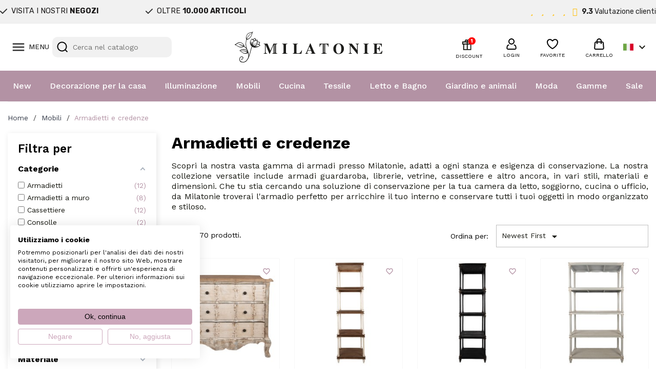

--- FILE ---
content_type: text/html; charset=utf-8
request_url: https://www.milatonie.com/it/121-armadietti-e-credenze
body_size: 62736
content:
<!doctype html>
<html lang="it-IT">

  <head>
    
      
  <meta charset="utf-8">


  <meta http-equiv="x-ua-compatible" content="ie=edge">



  <title>Ordina armadietti e credenze di Clayre &amp; Eef su MilaTonie</title>
  
    <link rel="preconnect" href="https://fonts.googleapis.com">
<link rel="preconnect" href="https://fonts.gstatic.com" crossorigin>

  
  <meta name="description" content="Ordina gli armadietti e credenze di Clayre &amp; Eef su MilaTonie ✓ Consegna rapida ✓ Prezzo più basso garantito ✓ Spedizione gratuita da €75,-">
  <meta name="keywords" content="">
        <link rel="canonical" href="https://www.milatonie.com/it/121-armadietti-e-credenze">
    
          <link rel="alternate" href="https://www.milatonie.com/nl/121-kasten" hreflang="nl-nl">
          <link rel="alternate" href="https://www.milatonie.com/en/121-cabinets-and-cupboards" hreflang="en-us">
          <link rel="alternate" href="https://www.milatonie.com/de/121-schraenke" hreflang="de-de">
          <link rel="alternate" href="https://www.milatonie.com/fr/121-armoires-et-placards" hreflang="fr-fr">
          <link rel="alternate" href="https://www.milatonie.com/it/121-armadietti-e-credenze" hreflang="it-it">
      
  
  
    <script type="application/ld+json">
  {
    "@context": "https://schema.org",
    "@type": "Organization",
    "name" : "MilaTonie",
    "url" : "https://www.milatonie.com/it/"
         ,"logo": {
        "@type": "ImageObject",
        "url":"https://www.milatonie.com/img/logo-1720452546.jpg"
      }
      }
</script>

<script type="application/ld+json">
  {
    "@context": "https://schema.org",
    "@type": "WebPage",
    "isPartOf": {
      "@type": "WebSite",
      "url":  "https://www.milatonie.com/it/",
      "name": "MilaTonie"
    },
    "name": "Ordina armadietti e credenze di Clayre &amp; Eef su MilaTonie",
    "url":  "https://www.milatonie.com/it/121-armadietti-e-credenze"
  }
</script>


  <script type="application/ld+json">
    {
      "@context": "https://schema.org",
      "@type": "BreadcrumbList",
      "itemListElement": [
                  {
            "@type": "ListItem",
            "position": 1,
            "name": "Home",
            "item": "https://www.milatonie.com/it/"
          },                  {
            "@type": "ListItem",
            "position": 2,
            "name": "Mobili",
            "item": "https://www.milatonie.com/it/1220-mobili"
          },                  {
            "@type": "ListItem",
            "position": 3,
            "name": "Armadietti e credenze",
            "item": "https://www.milatonie.com/it/121-armadietti-e-credenze"
          }              ]
    }
  </script>
  
  
  
  <script type="application/ld+json">
{
	"@context": "https://schema.org",
	"@type": "ItemList",
	"itemListElement": [
			{
			"@type": "ListItem",
			"position": 1,
			"name": "Clayre &amp; Eef Cassettiera 95x38x90 cm Beige Legno",
			"url": "https://www.milatonie.com/it/cassettiere/52864-clayre-eef-ladekast-95x38x90-cm-beige-hout-8720898148081.html"
		},			{
			"@type": "ListItem",
			"position": 2,
			"name": "Clayre &amp; Eef Armadio 55x40x210 cm Bianco Legno",
			"url": "https://www.milatonie.com/it/armadietti-e-credenze/52839-clayre-eef-kast-55x40x210-cm-wit-hout-8720898140450.html"
		},			{
			"@type": "ListItem",
			"position": 3,
			"name": "Clayre &amp; Eef Armadio 55x40x210 cm Nero Legno",
			"url": "https://www.milatonie.com/it/armadietti-e-credenze/52841-clayre-eef-kast-55x40x210-cm-zwart-hout-8720898140467.html"
		},			{
			"@type": "ListItem",
			"position": 4,
			"name": "Clayre &amp; Eef Armadio 110x40x210 cm Grigio Legno",
			"url": "https://www.milatonie.com/it/armadietti-e-credenze/52844-clayre-eef-kast-110x40x210-cm-grijs-hout-8720898140412.html"
		},			{
			"@type": "ListItem",
			"position": 5,
			"name": "Clayre &amp; Eef Armadio 55x40x210 cm Grigio Legno",
			"url": "https://www.milatonie.com/it/armadietti-e-credenze/52834-clayre-eef-kast-55x40x210-cm-grijs-hout-8720898140443.html"
		},			{
			"@type": "ListItem",
			"position": 6,
			"name": "Clayre &amp; Eef Armadio 110x40x210 cm Nero Legno",
			"url": "https://www.milatonie.com/it/armadietti-e-credenze/52835-clayre-eef-kast-110x40x210-cm-zwart-hout-8720898140436.html"
		},			{
			"@type": "ListItem",
			"position": 7,
			"name": "Clayre &amp; Eef Armadio 110x40x210 cm Bianco Legno",
			"url": "https://www.milatonie.com/it/armadietti-e-credenze/52831-clayre-eef-kast-110x40x210-cm-wit-hout-8720898140429.html"
		},			{
			"@type": "ListItem",
			"position": 8,
			"name": "Clayre &amp; Eef Libreria con Ripiani Regolabili 80x36x195 cm Bianco Legno",
			"url": "https://www.milatonie.com/it/armadietti-e-credenze/52818-clayre-eef-boekenkast-verstelbare-planken-80x36x195-cm-wit-hout-8720898141594.html"
		},			{
			"@type": "ListItem",
			"position": 9,
			"name": "Clayre &amp; Eef Libreria con Ripiani Regolabili 80x36x195 cm Nero Legno",
			"url": "https://www.milatonie.com/it/armadietti-e-credenze/52819-clayre-eef-boekenkast-verstelbare-planken-80x36x195-cm-zwart-hout-8720898141600.html"
		},			{
			"@type": "ListItem",
			"position": 10,
			"name": "Clayre &amp; Eef Libreria con Ripiani Regolabili 116x36x195 cm Bianco Legno",
			"url": "https://www.milatonie.com/it/armadietti-e-credenze/52820-clayre-eef-boekenkast-verstelbare-planken-116x36x195-cm-wit-hout-8720898141617.html"
		},			{
			"@type": "ListItem",
			"position": 11,
			"name": "Clayre &amp; Eef Libreria con Ripiani Regolabili 116x36x195 cm Nero Legno",
			"url": "https://www.milatonie.com/it/armadietti-e-credenze/52821-clayre-eef-boekenkast-verstelbare-planken-116x36x195-cm-zwart-hout-8720898141624.html"
		},			{
			"@type": "ListItem",
			"position": 12,
			"name": "Clayre &amp; Eef Libreria 116x36x195 cm Grigio Legno",
			"url": "https://www.milatonie.com/it/armadietti-e-credenze/52815-clayre-eef-boekenkast-116x36x195-cm-grijs-hout-8720898140078.html"
		},			{
			"@type": "ListItem",
			"position": 13,
			"name": "Clayre &amp; Eef Libreria 116x36x195 cm Bianco Legno",
			"url": "https://www.milatonie.com/it/armadietti-e-credenze/52816-clayre-eef-boekenkast-116x36x195-cm-wit-hout-8720898140085.html"
		},			{
			"@type": "ListItem",
			"position": 14,
			"name": "Clayre &amp; Eef Libreria 116x36x195 cm Nero Legno",
			"url": "https://www.milatonie.com/it/armadietti-e-credenze/52817-clayre-eef-boekenkast-116x36x195-cm-zwart-hout-8720898140092.html"
		},			{
			"@type": "ListItem",
			"position": 15,
			"name": "Clayre &amp; Eef Libreria 80x36x195 cm Grigio Legno",
			"url": "https://www.milatonie.com/it/armadietti-e-credenze/52814-clayre-eef-boekenkast-80x36x195-cm-grijs-hout-8720898140061.html"
		},			{
			"@type": "ListItem",
			"position": 16,
			"name": "Clayre &amp; Eef Armadio 80x36x195 cm Marrone Beige Legno",
			"url": "https://www.milatonie.com/it/armadietti-e-credenze/52686-clayre-eef-kast-80x36x195-cm-bruin-beige-hout-8720898078364.html"
		},			{
			"@type": "ListItem",
			"position": 17,
			"name": "Clayre &amp; Eef Mensola da parete 36x17x57 cm Beige Legno",
			"url": "https://www.milatonie.com/it/armadietti-a-muro/52672-clayre-eef-wandkast-36x17x57-cm-beige-hout-8720898142478.html"
		},			{
			"@type": "ListItem",
			"position": 18,
			"name": "Clayre &amp; Eef Mensola da parete 36x15x43 cm Marrone Legno",
			"url": "https://www.milatonie.com/it/armadietti-a-muro/52606-clayre-eef-wandkast-36x15x43-cm-bruin-hout-8720898142539.html"
		},			{
			"@type": "ListItem",
			"position": 19,
			"name": "Clayre &amp; Eef Armadio 102x42x190 cm Beige Legno",
			"url": "https://www.milatonie.com/it/armadietti/52599-clayre-eef-kast-102x42x190-cm-beige-hout-8720898078357.html"
		},			{
			"@type": "ListItem",
			"position": 20,
			"name": "Clayre &amp; Eef Armadio 54x42x184 cm Verde Metallo",
			"url": "https://www.milatonie.com/it/consolle/51854-clayre-eef-kast-152x44x86-cm-groen-hout-8720898127352.html"
		},			{
			"@type": "ListItem",
			"position": 21,
			"name": "Clayre &amp; Eef Mensola da parete 56x13x60 cm Marrone Legno",
			"url": "https://www.milatonie.com/it/armadietti-a-muro/50757-clayre-eef-wandkast-56x13x60-cm-bruin-hout-8720898125044.html"
		},			{
			"@type": "ListItem",
			"position": 22,
			"name": "Clayre &amp; Eef Cassettiera 56x43x145 cm Bianco Grigio Legno",
			"url": "https://www.milatonie.com/it/cassettiere/50592-clayre-eef-ladekast-56x43x145-cm-wit-grijs-hout-8720898124740.html"
		},			{
			"@type": "ListItem",
			"position": 23,
			"name": "Clayre &amp; Eef rek staand Ø 80x175 cm Verde Beige Legno",
			"url": "https://www.milatonie.com/it/librerie/50588-clayre-eef-rek-staand-o-80x175-cm-groen-beige-hout-8720898124771.html"
		},			{
			"@type": "ListItem",
			"position": 24,
			"name": "Clayre &amp; Eef Mensola da parete 33x25x61 cm Bianco Legno",
			"url": "https://www.milatonie.com/it/armadietti-a-muro/50355-clayre-eef-wandkast-33x25x61-cm-wit-hout-metaal-8720898103165.html"
		},			{
			"@type": "ListItem",
			"position": 25,
			"name": "Clayre &amp; Eef Credenza 95x38x90 cm Verde Legno",
			"url": "https://www.milatonie.com/it/cassettiere/50287-clayre-eef-dressoir-95x38x90-cm-groen-hout-8720898089001.html"
		},			{
			"@type": "ListItem",
			"position": 26,
			"name": "Clayre &amp; Eef Credenza 95x40x82 cm Grigio Beige Legno",
			"url": "https://www.milatonie.com/it/cassettiere/50286-clayre-eef-dressoir-95x40x82-cm-grijs-beige-hout-8720898088981.html"
		},			{
			"@type": "ListItem",
			"position": 27,
			"name": "Clayre &amp; Eef Armadio 110x40x113 cm Marrone Legno",
			"url": "https://www.milatonie.com/it/armadietti-e-credenze/48689-clayre-eef-kast-110x40x113-cm-bruin-hout-8720898078708.html"
		},			{
			"@type": "ListItem",
			"position": 28,
			"name": "Clayre &amp; Eef Credenza 120x40x97 cm Marrone Grigio Legno",
			"url": "https://www.milatonie.com/it/consolle/46396-clayre-eef-dressoir-120x40x97-cm-bruin-grijs-hout-8720898077466.html"
		},			{
			"@type": "ListItem",
			"position": 29,
			"name": "Clayre &amp; Eef Libreria 120x36x195 cm Bianco Legno",
			"url": "https://www.milatonie.com/it/armadietti-e-credenze/45682-clayre-eef-120x36x195-cm-8720898081449.html"
		},			{
			"@type": "ListItem",
			"position": 30,
			"name": "Clayre &amp; Eef Credenza 44x35x81 cm Beige Legno",
			"url": "https://www.milatonie.com/it/cassettiere/45413-clayre-eef-dressoir-44x35x81-cm-beige-hout-8720898077404.html"
		},			{
			"@type": "ListItem",
			"position": 31,
			"name": "Clayre &amp; Eef Libreria 110x40x210 cm Bianco Legno",
			"url": "https://www.milatonie.com/it/armadietti-e-credenze/45250-clayre-eef-boekenkast-110x40x210-cm-wit-hout-8720898070030.html"
		},			{
			"@type": "ListItem",
			"position": 32,
			"name": "Clayre &amp; Eef Libreria 110x40x210 cm Nero Legno",
			"url": "https://www.milatonie.com/it/armadietti-e-credenze/45251-clayre-eef-boekenkast-110x40x210-cm-zwart-hout-8720898070047.html"
		},			{
			"@type": "ListItem",
			"position": 33,
			"name": "Clayre &amp; Eef Libreria 110x40x113 cm Bianco Legno",
			"url": "https://www.milatonie.com/it/armadietti-e-credenze/45046-clayre-eef-boekenkast-110x40x113-cm-wit-hout-8720898070054.html"
		},			{
			"@type": "ListItem",
			"position": 34,
			"name": "Clayre &amp; Eef Libreria 110x40x113 cm Nero Legno",
			"url": "https://www.milatonie.com/it/armadietti-e-credenze/45047-clayre-eef-boekenkast-110x40x113-cm-zwart-hout-8720898070061.html"
		},			{
			"@type": "ListItem",
			"position": 35,
			"name": "Clayre &amp; Eef Scaffale da parete 76x47x177 cm Bianco Marrone Metallo",
			"url": "https://www.milatonie.com/it/armadietti/44808-clayre-eef-wandrek-76x47x177-cm-wit-bruin-ijzer-8720898061175.html"
		},			{
			"@type": "ListItem",
			"position": 36,
			"name": "Clayre &amp; Eef Libreria 80x40x210 cm Marrone Legno",
			"url": "https://www.milatonie.com/it/armadietti-e-credenze/42718-clayre-eef-boekenkast-80x40x210-cm-bruin-hout-8720898040378.html"
		},			{
			"@type": "ListItem",
			"position": 37,
			"name": "Clayre &amp; Eef Libreria 80x40x210 cm Nero Legno",
			"url": "https://www.milatonie.com/it/armadietti-e-credenze/42027-clayre-eef-boekenkast-80x40x210-cm-zwart-hout-8720898040408.html"
		},			{
			"@type": "ListItem",
			"position": 38,
			"name": "Clayre &amp; Eef Vetrina 68x43x181 cm Nero Metallo",
			"url": "https://www.milatonie.com/it/credenze/41845-clayre-eef-vitrinekast-68x43x181-cm-zwart-ijzer-glas-8717459923874.html"
		},			{
			"@type": "ListItem",
			"position": 39,
			"name": "Clayre &amp; Eef Credenza 100x45x85 cm Marrone Legno",
			"url": "https://www.milatonie.com/it/cassettiere/41588-clayre-eef-dressoir-100x45x85-cm-bruin-hout-8720898008798.html"
		},			{
			"@type": "ListItem",
			"position": 40,
			"name": "Clayre &amp; Eef Credenza 92x40x86 cm Marrone Beige Legno",
			"url": "https://www.milatonie.com/it/cassettiere/41589-clayre-eef-dressoir-92x40x86-cm-bruin-beige-hout-8720898008804.html"
		},			{
			"@type": "ListItem",
			"position": 41,
			"name": "Clayre &amp; Eef Mensole 60x41x181 cm Nero Marrone Legno",
			"url": "https://www.milatonie.com/it/mensole/41564-clayre-eef-stellingkast-60x41x181-cm-zwart-bruin-hout-ijzer-8717459944374.html"
		},			{
			"@type": "ListItem",
			"position": 42,
			"name": "Clayre &amp; Eef Armadio 102x42x190 cm Beige Nero Legno",
			"url": "https://www.milatonie.com/it/armadietti/41467-clayre-eef-kast-102x42x190-cm-beige-zwart-hout-metaal-8717459951556.html"
		},			{
			"@type": "ListItem",
			"position": 43,
			"name": "Clayre &amp; Eef Vetrina 95x41x200 cm Grigio Beige Legno",
			"url": "https://www.milatonie.com/it/credenze/40202-clayre-eef-vitrinekast-95x41x200-cm-grijs-beige-8717459932074.html"
		},			{
			"@type": "ListItem",
			"position": 44,
			"name": "Clayre &amp; Eef Mensola da parete 35x17x89 cm Grigio Legno",
			"url": "https://www.milatonie.com/it/armadietti-a-muro/40053-clayre-eef-wandkast-35x17x89-cm-grijs-8717459908208.html"
		},			{
			"@type": "ListItem",
			"position": 45,
			"name": "Clayre &amp; Eef Mensola da parete 78x55x181 cm Nero Legno",
			"url": "https://www.milatonie.com/it/armadietti/39989-clayre-eef-wandkast-78x55x181-cm-zwart-8717459908154.html"
		},			{
			"@type": "ListItem",
			"position": 46,
			"name": "Clayre &amp; Eef Mensola da parete 90x45x115 cm Marrone Legno Fiori",
			"url": "https://www.milatonie.com/it/armadietti/39660-clayre-eef-wandkast-90x45x115-cm-bruin-hout-rechthoek-8717459931169.html"
		},			{
			"@type": "ListItem",
			"position": 47,
			"name": "Clayre &amp; Eef Credenza 141x40x105 cm Beige Grigio Legno",
			"url": "https://www.milatonie.com/it/cassettiere/39033-clayre-eef-dressoir-141x40x105-cm-beige-grijs-hout-8717459819566.html"
		},			{
			"@type": "ListItem",
			"position": 48,
			"name": "Clayre &amp; Eef Mensola da parete 53x15x51 cm Bianco Marrone Metallo",
			"url": "https://www.milatonie.com/it/armadietti-a-muro/38980-clayre-eef-wandkast-53x15x51-cm-wit-bruin-hout-metaal-8717459925793.html"
		},			{
			"@type": "ListItem",
			"position": 49,
			"name": "Clayre &amp; Eef Scaffale da parete 38x14x58 cm Bianco Marrone Legno",
			"url": "https://www.milatonie.com/it/armadietti-a-muro/38886-clayre-eef-wandrek-38x14x58-cm-wit-bruin-8717459925700.html"
		},			{
			"@type": "ListItem",
			"position": 50,
			"name": "Clayre &amp; Eef Armadio di archiviazione 46x42x111 cm Nero Legno",
			"url": "https://www.milatonie.com/it/armadietti/38765-clayre-eef-opbergkast-46x42x111-cm-zwart-8717459908024.html"
		},			{
			"@type": "ListItem",
			"position": 51,
			"name": "Clayre &amp; Eef Credenza 97x38x98 cm Beige Grigio Legno",
			"url": "https://www.milatonie.com/it/cassettiere/38672-clayre-eef-dressoir-97x38x98-cm-beige-grijs-8717459816480.html"
		},			{
			"@type": "ListItem",
			"position": 52,
			"name": "Clayre &amp; Eef Mensola da parete 81x32x103 cm Bianco Legno",
			"url": "https://www.milatonie.com/it/armadietti/38542-clayre-eef-wandkast-81x32x103-cm-wit-hout-ijzer-8717459908161.html"
		},			{
			"@type": "ListItem",
			"position": 53,
			"name": "Clayre &amp; Eef Vetrina 49x35x135 cm Marrone Beige Legno",
			"url": "https://www.milatonie.com/it/credenze/38544-clayre-eef-vitrinekast-49x35x135-cm-bruin-beige-8717459908031.html"
		},			{
			"@type": "ListItem",
			"position": 54,
			"name": "Clayre &amp; Eef Mensola da parete 76x38x151 cm Bianco Marrone Legno",
			"url": "https://www.milatonie.com/it/armadietti/38517-clayre-eef-wandkast-76x38x151-cm-wit-bruin-8717459819573.html"
		},			{
			"@type": "ListItem",
			"position": 55,
			"name": "Clayre &amp; Eef Scaffale 50x23x70 cm Marrone Rattan",
			"url": "https://www.milatonie.com/it/armadietti/38287-clayre-eef-wandrek-5ro0401-502370-cm-bruin-rotan-ijzer-rechthoek-8717459923980.html"
		},			{
			"@type": "ListItem",
			"position": 56,
			"name": "Clayre &amp; Eef Scaffale da parete 61x23x160 cm Nero Metallo",
			"url": "https://www.milatonie.com/it/librerie/35449-clayre-eef-wandrek-5y3481-6123160-cm-bruin-metaal-muurrek-8717459829077.html"
		},			{
			"@type": "ListItem",
			"position": 57,
			"name": "Clayre &amp; Eef Scaffale 91x36x168 cm Grigio Ferro",
			"url": "https://www.milatonie.com/it/mensole/35223-clayre-eef-opbergrek-5y1002-9136168-cm-grijs-bruin-wit-ijzer-tuinrek-keukenrek-8717459815162.html"
		},			{
			"@type": "ListItem",
			"position": 58,
			"name": "Clayre &amp; Eef Scaffale 34x29x112 cm Grigio Ferro",
			"url": "https://www.milatonie.com/it/mensole/34335-clayre-eef-opbergrek-5y0976-3429112-cm-grijs-ijzer-tuinrek-keukenrek-8717459810327.html"
		},			{
			"@type": "ListItem",
			"position": 59,
			"name": "Clayre &amp; Eef Scaffale 37x26x80 cm Grigio Ferro",
			"url": "https://www.milatonie.com/it/armadietti/34337-clayre-eef-opbergrek-5y0982-372680-cm-grijs-ijzer-krullen-tuinrek-keukenrek-8717459810389.html"
		},			{
			"@type": "ListItem",
			"position": 60,
			"name": "Clayre &amp; Eef Cassettiera 96x40x94 cm Nero Legno",
			"url": "https://www.milatonie.com/it/cassettiere/34302-clayre-eef-commode-5h0517-964094-cm-zwart-hout-ladekast-commode-dressoir-8717459800366.html"
		}		]
}
</script>
  
  
    
                
                            
        <link rel="next" href="https://www.milatonie.com/it/121-armadietti-e-credenze?page=2">  

  
    <meta property="og:title" content="Ordina armadietti e credenze di Clayre &amp; Eef su MilaTonie" />
    <meta property="og:description" content="Ordina gli armadietti e credenze di Clayre &amp; Eef su MilaTonie ✓ Consegna rapida ✓ Prezzo più basso garantito ✓ Spedizione gratuita da €75,-" />
    <meta property="og:url" content="https://www.milatonie.com/it/121-armadietti-e-credenze" />
    <meta property="og:site_name" content="MilaTonie" />
    <meta property="og:type" content="website" />    



  <meta name="viewport" content="width=device-width, initial-scale=1">



<!-- Google Tag Manager -->
<script>(function(w,d,s,l,i){w[l]=w[l]||[];w[l].push({'gtm.start':
new Date().getTime(),event:'gtm.js'});var f=d.getElementsByTagName(s)[0],
j=d.createElement(s),dl=l!='dataLayer'?'&l='+l:'';j.async=true;j.src=
'https://www.googletagmanager.com/gtm.js?id='+i+dl;f.parentNode.insertBefore(j,f);
})(window,document,'script','dataLayer','GTM-TX835BS');</script>
<!-- End Google Tag Manager -->



  <link rel="icon" type="image/vnd.microsoft.icon" href="https://www.milatonie.com/img/favicon.ico?1720452546">
  <link rel="shortcut icon" type="image/x-icon" href="https://www.milatonie.com/img/favicon.ico?1720452546">



  



  	

  <script type="text/javascript">
        var af_ajax = {"path":"https:\/\/www.milatonie.com\/it\/module\/amazzingfilter\/ajax?ajax=1","token":"76c5a980c786215a0a5bd4a24b4ff281"};
        var af_classes = {"load_font":1,"icon-filter":"icon-filter","u-times":"u-times","icon-eraser":"icon-eraser","icon-lock":"icon-lock","icon-unlock-alt":"icon-unlock-alt","icon-minus":"icon-minus","icon-plus":"icon-plus","icon-check":"icon-check","icon-save":"icon-save","js-product-miniature":"js-product-miniature","pagination":"pagination","product-count":"product-count","heading-counter":"heading-counter"};
        var af_ids = {"main":"main"};
        var af_is_modern = 1;
        var af_param_names = {"p":"page","n":"resultsPerPage"};
        var af_product_count_text = "Mostrando 1 - 60 di 70 elementi";
        var af_product_list_class = "af-product-list";
        var af_sep = {"all":{"dec":".","tho":"","range":" - ","replacements":[]},"url":{"dec":".","tho":"","range":"-","replacements":[]}};
        var blockwishlistController = "https:\/\/www.milatonie.com\/it\/module\/blockwishlist\/action";
        var cart_page_redirect_link = "\/\/www.milatonie.com\/it\/carrello?action=show";
        var controller = "category";
        var giftIncart = 0;
        var gift_controller_url = "https:\/\/www.milatonie.com\/it\/module\/mdgiftproduct\/FreeGiftproducts";
        var isModernCartEnabled = 1;
        var klCustomer = null;
        var load_more = true;
        var md_blockcart_line_sel = "";
        var md_current_currency = "\u20ac";
        var md_gift_addition_type = false;
        var md_gift_color = "#2DB9AF";
        var md_gift_layout = "standard";
        var md_gift_required = 0;
        var md_hide_qty_count = 0;
        var md_msg_required_gift = "Per favore scegli il tuo regalo";
        var md_number_gift = 4;
        var md_text_gift = "Omaggio";
        var mdgSecureKey = "f264b83bb5c83189f6173ea5b3735dbd";
        var msg_maximum_gift = "Non puoi aggiungere pi\u00f9 di max_gift gift_s_, modifica le tue scelte";
        var not_available_msg = "Questo prodotto non \u00e8 pi\u00f9 disponibile con queste opzioni";
        var pageId = "category";
        var prestashop = {"cart":{"products":[],"totals":{"total":{"type":"total","label":"Totale","amount":0,"value":"0,00\u00a0\u20ac"},"total_including_tax":{"type":"total","label":"Totale (tasse incl.)","amount":0,"value":"0,00\u00a0\u20ac"},"total_excluding_tax":{"type":"total","label":"Totale (tasse escl.)","amount":0,"value":"0,00\u00a0\u20ac"}},"subtotals":{"products":{"type":"products","label":"Totale parziale","amount":0,"value":"0,00\u00a0\u20ac"},"discounts":null,"shipping":{"type":"shipping","label":"Spedizione","amount":0,"value":""},"tax":null},"products_count":0,"summary_string":"0 articoli","vouchers":{"allowed":1,"added":[]},"discounts":[],"minimalPurchase":0,"minimalPurchaseRequired":""},"currency":{"id":1,"name":"Euro","iso_code":"EUR","iso_code_num":"978","sign":"\u20ac"},"customer":{"lastname":null,"firstname":null,"email":null,"birthday":null,"newsletter":null,"newsletter_date_add":null,"optin":null,"website":null,"company":null,"siret":null,"ape":null,"is_logged":false,"gender":{"type":null,"name":null},"addresses":[]},"country":{"id_zone":23,"id_currency":0,"call_prefix":31,"iso_code":"NL","active":"1","contains_states":"0","need_identification_number":"0","need_zip_code":"1","zip_code_format":"NNNNLL","display_tax_label":"1","name":"Nederland","id":13},"language":{"name":"Italiano (Italian)","iso_code":"it","locale":"it-IT","language_code":"it-it","active":"1","is_rtl":"0","date_format_lite":"d\/m\/Y","date_format_full":"d\/m\/Y H:i:s","id":5},"page":{"title":"","canonical":"https:\/\/www.milatonie.com\/it\/121-armadietti-e-credenze","meta":{"title":"Ordina armadietti e credenze di Clayre & Eef su MilaTonie","description":"Ordina gli armadietti e credenze di Clayre & Eef su MilaTonie \u2713 Consegna rapida \u2713 Prezzo pi\u00f9 basso garantito \u2713 Spedizione gratuita da \u20ac75,-","keywords":"","robots":"index"},"page_name":"category","body_classes":{"lang-it":true,"lang-rtl":false,"country-NL":true,"currency-EUR":true,"layout-left-column":true,"page-category":true,"tax-display-enabled":true,"page-customer-account":false,"category-id-121":true,"category-Armadietti e credenze":true,"category-id-parent-1220":true,"category-depth-level-3":true},"admin_notifications":[],"password-policy":{"feedbacks":{"0":"Molto debole","1":"Debole","2":"Media","3":"Forte","4":"Molto forte","Straight rows of keys are easy to guess":"I tasti consecutivi sono facili da indovinare","Short keyboard patterns are easy to guess":"Gli schemi brevi sulla tastiera sono facili da indovinare","Use a longer keyboard pattern with more turns":"Utilizza uno schema pi\u00f9 lungo sulla tastiera con pi\u00f9 variazioni","Repeats like \"aaa\" are easy to guess":"Le ripetizioni come \u201caaa\u201d sono facili da indovinare","Repeats like \"abcabcabc\" are only slightly harder to guess than \"abc\"":"Le ripetizioni come \u201cabcabcabc\u201d sono solo leggermente pi\u00f9 difficili da indovinare rispetto ad \u201cabc\u201d","Sequences like abc or 6543 are easy to guess":"Le sequenze come \"abc\" o 6543 sono facili da indovinare","Recent years are easy to guess":"Gli anni recenti sono facili da indovinare","Dates are often easy to guess":"Le date sono spesso facili da indovinare","This is a top-10 common password":"Questa \u00e8 una delle 10 password pi\u00f9 comuni","This is a top-100 common password":"Questa \u00e8 una delle 100 password pi\u00f9 comuni","This is a very common password":"Questa password \u00e8 molto comune","This is similar to a commonly used password":"Questa password \u00e8 simile a un\u2019altra comunemente utilizzata","A word by itself is easy to guess":"Una parola di per s\u00e9 \u00e8 facile da indovinare","Names and surnames by themselves are easy to guess":"Nomi e cognomi sono di per s\u00e9 facili da indovinare","Common names and surnames are easy to guess":"Nomi e cognomi comuni sono facili da indovinare","Use a few words, avoid common phrases":"Utilizza diverse parole, evita le frasi comuni","No need for symbols, digits, or uppercase letters":"Nessun bisogno di simboli, cifre o lettere maiuscole","Avoid repeated words and characters":"Evita parole e caratteri ripetuti","Avoid sequences":"Evita le sequenze","Avoid recent years":"Evita gli anni recenti","Avoid years that are associated with you":"Evita gli anni associati a te","Avoid dates and years that are associated with you":"Evita date e anni associati a te","Capitalization doesn't help very much":"Le maiuscole non sono molto efficaci","All-uppercase is almost as easy to guess as all-lowercase":"Tutto maiuscolo \u00e8 quasi altrettanto facile da indovinare di tutto minuscolo","Reversed words aren't much harder to guess":"Le parole al contrario non sono molto pi\u00f9 difficili da indovinare","Predictable substitutions like '@' instead of 'a' don't help very much":"Sostituzioni prevedibili come \"@\" invece di \"a\" non sono molto efficaci","Add another word or two. Uncommon words are better.":"Aggiungi una o due parole in pi\u00f9. Le parole insolite sono pi\u00f9 sicure."}}},"shop":{"name":"MilaTonie","logo":"https:\/\/www.milatonie.com\/img\/logo-1720452546.jpg","stores_icon":"https:\/\/www.milatonie.com\/img\/logo_stores.png","favicon":"https:\/\/www.milatonie.com\/img\/favicon.ico"},"core_js_public_path":"\/themes\/","urls":{"base_url":"https:\/\/www.milatonie.com\/","current_url":"https:\/\/www.milatonie.com\/it\/121-armadietti-e-credenze","shop_domain_url":"https:\/\/www.milatonie.com","img_ps_url":"https:\/\/www.milatonie.com\/img\/","img_cat_url":"https:\/\/www.milatonie.com\/img\/c\/","img_lang_url":"https:\/\/www.milatonie.com\/img\/l\/","img_prod_url":"https:\/\/www.milatonie.com\/img\/p\/","img_manu_url":"https:\/\/www.milatonie.com\/img\/m\/","img_sup_url":"https:\/\/www.milatonie.com\/img\/su\/","img_ship_url":"https:\/\/www.milatonie.com\/img\/s\/","img_store_url":"https:\/\/www.milatonie.com\/img\/st\/","img_col_url":"https:\/\/www.milatonie.com\/img\/co\/","img_url":"https:\/\/www.milatonie.com\/themes\/classic\/assets\/img\/","css_url":"https:\/\/www.milatonie.com\/themes\/classic\/assets\/css\/","js_url":"https:\/\/www.milatonie.com\/themes\/classic\/assets\/js\/","pic_url":"https:\/\/www.milatonie.com\/upload\/","theme_assets":"https:\/\/www.milatonie.com\/themes\/classic\/assets\/","theme_dir":"https:\/\/www.milatonie.com\/themes\/MovaWorks\/","child_theme_assets":"https:\/\/www.milatonie.com\/themes\/MovaWorks\/assets\/","child_img_url":"https:\/\/www.milatonie.com\/themes\/MovaWorks\/assets\/img\/","child_css_url":"https:\/\/www.milatonie.com\/themes\/MovaWorks\/assets\/css\/","child_js_url":"https:\/\/www.milatonie.com\/themes\/MovaWorks\/assets\/js\/","pages":{"address":"https:\/\/www.milatonie.com\/it\/indirizzo","addresses":"https:\/\/www.milatonie.com\/it\/indirizzi","authentication":"https:\/\/www.milatonie.com\/it\/login","manufacturer":"https:\/\/www.milatonie.com\/it\/brands","cart":"https:\/\/www.milatonie.com\/it\/carrello","category":"https:\/\/www.milatonie.com\/it\/index.php?controller=category","cms":"https:\/\/www.milatonie.com\/it\/index.php?controller=cms","contact":"https:\/\/www.milatonie.com\/it\/contattaci","discount":"https:\/\/www.milatonie.com\/it\/buoni-sconto","guest_tracking":"https:\/\/www.milatonie.com\/it\/tracciatura-ospite","history":"https:\/\/www.milatonie.com\/it\/cronologia-ordini","identity":"https:\/\/www.milatonie.com\/it\/dati-personali","index":"https:\/\/www.milatonie.com\/it\/","my_account":"https:\/\/www.milatonie.com\/it\/account","order_confirmation":"https:\/\/www.milatonie.com\/it\/conferma-ordine","order_detail":"https:\/\/www.milatonie.com\/it\/index.php?controller=order-detail","order_follow":"https:\/\/www.milatonie.com\/it\/segui-ordine","order":"https:\/\/www.milatonie.com\/it\/ordine","order_return":"https:\/\/www.milatonie.com\/it\/index.php?controller=order-return","order_slip":"https:\/\/www.milatonie.com\/it\/buono-ordine","pagenotfound":"https:\/\/www.milatonie.com\/it\/pagina-non-trovata","password":"https:\/\/www.milatonie.com\/it\/recupero-password","pdf_invoice":"https:\/\/www.milatonie.com\/it\/index.php?controller=pdf-invoice","pdf_order_return":"https:\/\/www.milatonie.com\/it\/index.php?controller=pdf-order-return","pdf_order_slip":"https:\/\/www.milatonie.com\/it\/index.php?controller=pdf-order-slip","prices_drop":"https:\/\/www.milatonie.com\/it\/offerte","product":"https:\/\/www.milatonie.com\/it\/index.php?controller=product","registration":"https:\/\/www.milatonie.com\/it\/registrazione","search":"https:\/\/www.milatonie.com\/it\/ricerca","sitemap":"https:\/\/www.milatonie.com\/it\/mappa-del-sito","stores":"https:\/\/www.milatonie.com\/it\/negozi","supplier":"https:\/\/www.milatonie.com\/it\/fornitori","new_products":"https:\/\/www.milatonie.com\/it\/nuovi-prodotti","brands":"https:\/\/www.milatonie.com\/it\/brands","register":"https:\/\/www.milatonie.com\/it\/registrazione","order_login":"https:\/\/www.milatonie.com\/it\/ordine?login=1"},"alternative_langs":{"nl-nl":"https:\/\/www.milatonie.com\/nl\/121-kasten","en-us":"https:\/\/www.milatonie.com\/en\/121-cabinets-and-cupboards","de-de":"https:\/\/www.milatonie.com\/de\/121-schraenke","fr-fr":"https:\/\/www.milatonie.com\/fr\/121-armoires-et-placards","it-it":"https:\/\/www.milatonie.com\/it\/121-armadietti-e-credenze"},"actions":{"logout":"https:\/\/www.milatonie.com\/it\/?mylogout="},"no_picture_image":{"bySize":{"small_default":{"url":"https:\/\/www.milatonie.com\/img\/p\/it-default-small_default.jpg","width":98,"height":98},"cart_default":{"url":"https:\/\/www.milatonie.com\/img\/p\/it-default-cart_default.jpg","width":125,"height":125},"home_default":{"url":"https:\/\/www.milatonie.com\/img\/p\/it-default-home_default.jpg","width":250,"height":250},"large_default":{"url":"https:\/\/www.milatonie.com\/img\/p\/it-default-large_default.jpg","width":800,"height":800},"medium_default":{"url":"https:\/\/www.milatonie.com\/img\/p\/it-default-medium_default.jpg","width":800,"height":800}},"small":{"url":"https:\/\/www.milatonie.com\/img\/p\/it-default-small_default.jpg","width":98,"height":98},"medium":{"url":"https:\/\/www.milatonie.com\/img\/p\/it-default-home_default.jpg","width":250,"height":250},"large":{"url":"https:\/\/www.milatonie.com\/img\/p\/it-default-medium_default.jpg","width":800,"height":800},"legend":""},"loyaltyeditpoints_ajax_controller":"https:\/\/www.milatonie.com\/it\/module\/loyaltyeditpoints\/ajax"},"configuration":{"display_taxes_label":true,"display_prices_tax_incl":true,"is_catalog":false,"show_prices":true,"opt_in":{"partner":false},"quantity_discount":{"type":"price","label":"Prezzo unitario"},"voucher_enabled":1,"return_enabled":0},"field_required":[],"breadcrumb":{"links":[{"title":"Home","url":"https:\/\/www.milatonie.com\/it\/"},{"title":"Mobili","url":"https:\/\/www.milatonie.com\/it\/1220-mobili"},{"title":"Armadietti e credenze","url":"https:\/\/www.milatonie.com\/it\/121-armadietti-e-credenze"}],"count":3},"link":{"protocol_link":"https:\/\/","protocol_content":"https:\/\/"},"time":1769384917,"static_token":"e6a2647afbd1ef4ec9d07253f6038f41","token":"5aa7bfe527f0623995da3e786aaffdc1","debug":false};
        var productsAlreadyTagged = [];
        var removeFromWishlistUrl = "https:\/\/www.milatonie.com\/it\/module\/blockwishlist\/action?action=deleteProductFromWishlist";
        var show_load_more_btn = true;
        var trustedshopseasyintegration_css = "https:\/\/www.milatonie.com\/modules\/trustedshopseasyintegration\/views\/css\/front\/front.2.0.3.css";
        var wishlistAddProductToCartUrl = "https:\/\/www.milatonie.com\/it\/module\/blockwishlist\/action?action=addProductToCart";
        var wishlistUrl = "https:\/\/www.milatonie.com\/it\/module\/blockwishlist\/view";
      </script>
		<link rel="stylesheet" href="https://fonts.googleapis.com/css?family=Rubik:100,100italic,200,200italic,300,300italic,400,400italic,500,500italic,600,600italic,700,700italic,800,800italic,900,900italic%7CWork+Sans:100,100italic,200,200italic,300,300italic,400,400italic,500,500italic,600,600italic,700,700italic,800,800italic,900,900italic&amp;display=swap" media="all">
		<link rel="stylesheet" href="https://www.milatonie.com/themes/MovaWorks/assets/cache/theme-6a7ee6435.css" media="all">
	
	
	<script src="https://challenges.cloudflare.com/turnstile/v0/api.js" async></script>


	<script>
			var ceFrontendConfig = {"environmentMode":{"edit":false,"wpPreview":false},"is_rtl":false,"breakpoints":{"xs":0,"sm":480,"md":768,"lg":1025,"xl":1440,"xxl":1600},"version":"2.12.0","urls":{"assets":"\/modules\/creativeelements\/views\/"},"productQuickView":0,"settings":{"page":[],"general":{"elementor_global_image_lightbox":"1","elementor_lightbox_enable_counter":"yes","elementor_lightbox_enable_fullscreen":"yes","elementor_lightbox_enable_zoom":"yes"},"editorPreferences":[]},"post":{"id":"121040501","title":"Armadietti%20e%20credenze","excerpt":""}};
		</script>
        <link rel="preload" href="/modules/creativeelements/views/lib/ceicons/fonts/ceicons.woff2?8goggd" as="font" type="font/woff2" crossorigin>
        


  <style type="text/css">.af_pl_wrapper .pagination{display:none;}@media(max-width:767px){#amazzing_filter{position:fixed;opacity:0;}}</style><!-- WebwinkelKeur: JS disabled -->
<?php
/**
 * NOTICE OF LICENSE
 *
 * Smartsupp live chat - official plugin. Smartsupp is free live chat with visitor recording. 
 * The plugin enables you to create a free account or sign in with existing one. Pre-integrated 
 * customer info with WooCommerce (you will see names and emails of signed in webshop visitors).
 * Optional API for advanced chat box modifications.
 *
 * You must not modify, adapt or create derivative works of this source code
 *
 *  @author    Smartsupp
 *  @copyright 2021 Smartsupp.com
 *  @license   GPL-2.0+
**/ 
?>

<script type="text/javascript">
            var _smartsupp = _smartsupp || {};
            _smartsupp.key = 'e316bd44685e00cfc8fd98a36d1fbadb255b2808';
_smartsupp.cookieDomain = '.www.milatonie.com';
_smartsupp.sitePlatform = 'Prestashop 8.1.4';
window.smartsupp||(function(d) {
                var s,c,o=smartsupp=function(){ o._.push(arguments)};o._=[];
                s=d.getElementsByTagName('script')[0];c=d.createElement('script');
                c.type='text/javascript';c.charset='utf-8';c.async=true;
                c.src='//www.smartsuppchat.com/loader.js';s.parentNode.insertBefore(c,s);
            })(document);
            </script><script type="text/javascript"></script>

    <meta id="js-rcpgtm-tracking-config" data-tracking-data="%7B%22bing%22%3A%7B%22tracking_id%22%3A%22%22%2C%22feed%22%3A%7B%22id_product_prefix%22%3A%22%22%2C%22id_product_source_key%22%3A%22id_product%22%2C%22id_variant_prefix%22%3A%22%22%2C%22id_variant_source_key%22%3A%22id_attribute%22%7D%7D%2C%22context%22%3A%7B%22browser%22%3A%7B%22device_type%22%3A1%7D%2C%22localization%22%3A%7B%22id_country%22%3A13%2C%22country_code%22%3A%22NL%22%2C%22id_currency%22%3A1%2C%22currency_code%22%3A%22EUR%22%2C%22id_lang%22%3A5%2C%22lang_code%22%3A%22it%22%7D%2C%22page%22%3A%7B%22controller_name%22%3A%22category%22%2C%22products_per_page%22%3A32%2C%22category%22%3A%7B%22id_category%22%3A121%2C%22name%22%3A%22Armadietti%20e%20credenze%22%2C%22path%22%3A%5B%22Home%22%2C%22Mobili%22%2C%22Armadietti%20e%20credenze%22%5D%7D%2C%22search_term%22%3A%22%22%7D%2C%22shop%22%3A%7B%22id_shop%22%3A1%2C%22shop_name%22%3A%22MilaTonie%22%2C%22base_dir%22%3A%22https%3A%2F%2Fwww.milatonie.com%2F%22%7D%2C%22tracking_module%22%3A%7B%22module_name%22%3A%22rcpgtagmanager%22%2C%22module_version%22%3A%224.4.4%22%2C%22checkout_module%22%3A%7B%22module%22%3A%22default%22%2C%22controller%22%3A%22order%22%7D%2C%22service_version%22%3A%228%22%2C%22token%22%3A%223de9ce6e2c37bf45c77c917ddb464696%22%7D%2C%22user%22%3A%5B%5D%7D%2C%22criteo%22%3A%7B%22tracking_id%22%3A%22%22%2C%22feed%22%3A%7B%22id_product_prefix%22%3A%22%22%2C%22id_product_source_key%22%3A%22id_product%22%2C%22id_variant_prefix%22%3A%22%22%2C%22id_variant_source_key%22%3A%22id_attribute%22%7D%7D%2C%22facebook%22%3A%7B%22tracking_id%22%3A%22%22%2C%22feed%22%3A%7B%22id_product_prefix%22%3A%22%22%2C%22id_product_source_key%22%3A%22id_product%22%2C%22id_variant_prefix%22%3A%22%22%2C%22id_variant_source_key%22%3A%22id_attribute%22%7D%7D%2C%22ga4%22%3A%7B%22tracking_id%22%3A%22G-LZK8P72ZES%22%2C%22server_container_url%22%3A%22%22%2C%22is_url_passthrough%22%3Atrue%2C%22is_data_import%22%3Afalse%7D%2C%22gads%22%3A%7B%22tracking_id%22%3A%22%22%2C%22merchant_id%22%3A%22%22%2C%22conversion_labels%22%3A%7B%22create_account%22%3A%22%22%2C%22product_view%22%3A%22%22%2C%22add_to_cart%22%3A%22%22%2C%22begin_checkout%22%3A%22%22%2C%22purchase%22%3A%22%22%7D%2C%22retail%22%3A%7B%22id_product_prefix%22%3A%22%22%2C%22id_product_source_key%22%3A%22id_product%22%2C%22id_variant_prefix%22%3A%22%22%2C%22id_variant_source_key%22%3A%22id_attribute%22%7D%2C%22custom%22%3A%7B%22is_enabled%22%3Afalse%2C%22id_product_prefix%22%3A%22%22%2C%22id_product_source_key%22%3A%22id_product%22%2C%22id_variant_prefix%22%3A%22%22%2C%22id_variant_source_key%22%3A%22id_attribute%22%2C%22is_id2%22%3Afalse%7D%7D%2C%22gtm%22%3A%7B%22tracking_id%22%3A%22GTM-TX835BS%22%2C%22is_internal_traffic%22%3Afalse%2C%22script_url%22%3A%22%22%2C%22data_layer_name%22%3A%22%22%2C%22id_parameter%22%3A%22%22%2C%22override_tracking_id%22%3A%22%22%7D%2C%22kelkoo%22%3A%7B%22tracking_list%22%3A%5B%5D%2C%22feed%22%3A%7B%22id_product_prefix%22%3A%22%22%2C%22id_product_source_key%22%3A%22id_product%22%2C%22id_variant_prefix%22%3A%22%22%2C%22id_variant_source_key%22%3A%22id_attribute%22%7D%7D%2C%22pinterest%22%3A%7B%22tracking_id%22%3A%222613926799564%22%2C%22feed%22%3A%7B%22id_product_prefix%22%3A%22%22%2C%22id_product_source_key%22%3A%22id_product%22%2C%22id_variant_prefix%22%3A%22%22%2C%22id_variant_source_key%22%3A%22id_attribute%22%7D%7D%2C%22tiktok%22%3A%7B%22tracking_id%22%3A%22%22%2C%22feed%22%3A%7B%22id_product_prefix%22%3A%22%22%2C%22id_product_source_key%22%3A%22id_product%22%2C%22id_variant_prefix%22%3A%22%22%2C%22id_variant_source_key%22%3A%22id_attribute%22%7D%7D%2C%22twitter%22%3A%7B%22tracking_id%22%3A%22%22%2C%22events%22%3A%7B%22add_to_cart_id%22%3A%22%22%2C%22payment_info_id%22%3A%22%22%2C%22checkout_initiated_id%22%3A%22%22%2C%22product_view_id%22%3A%22%22%2C%22lead_id%22%3A%22%22%2C%22purchase_id%22%3A%22%22%2C%22search_id%22%3A%22%22%7D%2C%22feed%22%3A%7B%22id_product_prefix%22%3A%22%22%2C%22id_product_source_key%22%3A%22id_product%22%2C%22id_variant_prefix%22%3A%22%22%2C%22id_variant_source_key%22%3A%22id_attribute%22%7D%7D%7D">
    <script type="text/javascript" data-keepinline="true" data-cfasync="false" src="/modules/rcpgtagmanager/views/js/hook/trackingClient.bundle.js?v=4.4.4"></script>

  <!-- START OF DOOFINDER ADD TO CART SCRIPT -->
  <script>
    let item_link;
    document.addEventListener('doofinder.cart.add', function(event) {

      item_link = event.detail.link;

      const checkIfCartItemHasVariation = (cartObject) => {
        return (cartObject.item_id === cartObject.grouping_id) ? false : true;
      }

      /**
      * Returns only ID from string
      */
      const sanitizeVariationID = (variationID) => {
        return variationID.replace(/\D/g, "")
      }

      doofinderManageCart({
        cartURL          : "https://www.milatonie.com/it/carrello",  //required for prestashop 1.7, in previous versions it will be empty.
        cartToken        : "e6a2647afbd1ef4ec9d07253f6038f41",
        productID        : checkIfCartItemHasVariation(event.detail) ? event.detail.grouping_id : event.detail.item_id,
        customizationID  : checkIfCartItemHasVariation(event.detail) ? sanitizeVariationID(event.detail.item_id) : 0,   // If there are no combinations, the value will be 0
        quantity         : event.detail.amount,
        statusPromise    : event.detail.statusPromise,
        itemLink         : event.detail.link,
        group_id         : event.detail.group_id
      });
    });
  </script>
  <!-- END OF DOOFINDER ADD TO CART SCRIPT -->

  <!-- START OF DOOFINDER INTEGRATIONS SUPPORT -->
  <script data-keepinline>
    var dfKvCustomerEmail;
    if ('undefined' !== typeof klCustomer && "" !== klCustomer.email) {
      dfKvCustomerEmail = klCustomer.email;
    }
  </script>
  <!-- END OF DOOFINDER INTEGRATIONS SUPPORT -->

  <!-- START OF DOOFINDER UNIQUE SCRIPT -->
  <script data-keepinline>
    
    (function(w, k) {w[k] = window[k] || function () { (window[k].q = window[k].q || []).push(arguments) }})(window, "doofinderApp")
    

    // Custom personalization:
    doofinderApp("config", "language", "it-it");
    doofinderApp("config", "currency", "EUR");
      </script>
  <script src="https://eu1-config.doofinder.com/2.x/76592d21-30e0-4068-8d9d-8c72805bb109.js" async></script>
  <!-- END OF DOOFINDER UNIQUE SCRIPT -->
<script async src="https://www.googletagmanager.com/gtag/js?id=G-LZK8P72ZES"></script>
<script>
  window.dataLayer = window.dataLayer || [];
  function gtag(){dataLayer.push(arguments);}
  gtag('js', new Date());
  gtag(
    'config',
    'G-LZK8P72ZES',
    {
      'debug_mode':false
      , 'anonymize_ip': true                }
  );
</script>




    
  </head>

  <body id="category" class="lang-it country-nl currency-eur layout-left-column page-category tax-display-enabled category-id-121 category-armadietti-e-credenze category-id-parent-1220 category-depth-level-3 ce-kit-1 elementor-page elementor-page-121040501 gm-logout">
  	
<!-- Google Tag Manager (noscript) -->
<noscript><iframe src="https://www.googletagmanager.com/ns.html?id=GTM-TX835BS"
height="0" width="0" style="display:none;visibility:hidden"></iframe></noscript>
<!-- End Google Tag Manager (noscript) -->
	

    
      
    

    <main>
      
              

      <header id="header">
        
          	

        <div data-elementor-type="content" data-elementor-id="10020501" class="elementor elementor-10020501">
            <div class="elementor-section-wrap">        <section class="elementor-element elementor-element-39d0870 elementor-section-boxed elementor-section-height-default elementor-section-height-default elementor-section elementor-top-section" data-id="39d0870" data-element_type="section" data-settings="{&quot;background_background&quot;:&quot;classic&quot;}">
                  <div class="elementor-container elementor-column-gap-default">
                            <div class="elementor-row">
                <div class="elementor-element elementor-element-836b46e elementor-column elementor-col-66 elementor-top-column" data-id="836b46e" data-element_type="column">
            <div class="elementor-column-wrap elementor-element-populated">
                <div class="elementor-widget-wrap">
                <div class="elementor-element elementor-element-44fdb5f mw-header-usp elementor-widget elementor-widget-testimonial-carousel elementor-widget-testimonial" data-id="44fdb5f" data-element_type="widget" data-settings="{&quot;navigation&quot;:&quot;none&quot;,&quot;slides_to_show&quot;:&quot;3&quot;,&quot;autoplay_mobile&quot;:&quot;yes&quot;,&quot;space_between&quot;:{&quot;unit&quot;:&quot;px&quot;,&quot;size&quot;:0,&quot;sizes&quot;:[]},&quot;default_slides_count&quot;:1,&quot;infinite&quot;:&quot;yes&quot;,&quot;infinite_tablet&quot;:&quot;yes&quot;,&quot;infinite_mobile&quot;:&quot;yes&quot;,&quot;speed&quot;:500,&quot;direction&quot;:&quot;ltr&quot;,&quot;space_between_tablet&quot;:{&quot;unit&quot;:&quot;px&quot;,&quot;size&quot;:&quot;&quot;,&quot;sizes&quot;:[]},&quot;space_between_mobile&quot;:{&quot;unit&quot;:&quot;px&quot;,&quot;size&quot;:&quot;&quot;,&quot;sizes&quot;:[]}}" data-widget_type="testimonial-carousel.default">
        <div class="elementor-widget-container">        <div class="elementor-carousel-wrapper swiper" dir="ltr">
            <div class="swiper-wrapper">            <div class="swiper-slide">
                <div class="elementor-testimonial-wrapper">
                                                    <div class="elementor-testimonial-content"><svg xmlns="http://www.w3.org/2000/svg" viewBox="0 0 448 512"><!--!Font Awesome Free 6.5.1 by @fontawesome - https://fontawesome.com License - https://fontawesome.com/license/free Copyright 2024 Fonticons, Inc.--><path d="M438.6 105.4c12.5 12.5 12.5 32.8 0 45.3l-256 256c-12.5 12.5-32.8 12.5-45.3 0l-128-128c-12.5-12.5-12.5-32.8 0-45.3s32.8-12.5 45.3 0L160 338.7 393.4 105.4c12.5-12.5 32.8-12.5 45.3 0z"/></svg> VISITA I NOSTRI <strong>NEGOZI</strong></div>
                                    <div class="elementor-testimonial-meta elementor-testimonial-image-position-aside">
                        <div class="elementor-testimonial-meta-inner">
                                                    <div class="elementor-testimonial-details">
                                                                                    </div>
                        </div>
                    </div>
                </div>
            </div>
                        <div class="swiper-slide">
                <div class="elementor-testimonial-wrapper">
                                                    <div class="elementor-testimonial-content"><svg xmlns="http://www.w3.org/2000/svg" viewBox="0 0 448 512"><!--!Font Awesome Free 6.5.1 by @fontawesome - https://fontawesome.com License - https://fontawesome.com/license/free Copyright 2024 Fonticons, Inc.--><path d="M438.6 105.4c12.5 12.5 12.5 32.8 0 45.3l-256 256c-12.5 12.5-32.8 12.5-45.3 0l-128-128c-12.5-12.5-12.5-32.8 0-45.3s32.8-12.5 45.3 0L160 338.7 393.4 105.4c12.5-12.5 32.8-12.5 45.3 0z"/></svg> OLTRE <strong>10.000 ARTICOLI</strong></div>
                                    <div class="elementor-testimonial-meta elementor-testimonial-image-position-aside">
                        <div class="elementor-testimonial-meta-inner">
                                                    <div class="elementor-testimonial-details">
                                                                                    </div>
                        </div>
                    </div>
                </div>
            </div>
            </div>
                                                </div>
        </div>        </div>
                        </div>
            </div>
        </div>
                <div class="elementor-element elementor-element-e2a6384 ce-valign-center elementor-hidden-phone elementor-column elementor-col-33 elementor-top-column" data-id="e2a6384" data-element_type="column">
            <div class="elementor-column-wrap elementor-element-populated">
                <div class="elementor-widget-wrap">
                <div class="elementor-element elementor-element-f73570a elementor-widget__width-auto elementor-view-default elementor-widget elementor-widget-icon" data-id="f73570a" data-element_type="widget" data-widget_type="icon.default">
        <div class="elementor-widget-container">        <div class="elementor-icon-wrapper">
            <div class="elementor-icon">
                <i aria-hidden="true" class="fas fa-star"></i>            </div>
        </div>
        </div>        </div>
                <div class="elementor-element elementor-element-ce316db elementor-widget__width-auto elementor-view-default elementor-widget elementor-widget-icon" data-id="ce316db" data-element_type="widget" data-widget_type="icon.default">
        <div class="elementor-widget-container">        <div class="elementor-icon-wrapper">
            <div class="elementor-icon">
                <i aria-hidden="true" class="fas fa-star"></i>            </div>
        </div>
        </div>        </div>
                <div class="elementor-element elementor-element-67ba84b elementor-widget__width-auto elementor-view-default elementor-widget elementor-widget-icon" data-id="67ba84b" data-element_type="widget" data-widget_type="icon.default">
        <div class="elementor-widget-container">        <div class="elementor-icon-wrapper">
            <div class="elementor-icon">
                <i aria-hidden="true" class="fas fa-star"></i>            </div>
        </div>
        </div>        </div>
                <div class="elementor-element elementor-element-9105727 elementor-widget__width-auto elementor-view-default elementor-widget elementor-widget-icon" data-id="9105727" data-element_type="widget" data-widget_type="icon.default">
        <div class="elementor-widget-container">        <div class="elementor-icon-wrapper">
            <div class="elementor-icon">
                <i aria-hidden="true" class="fas fa-star"></i>            </div>
        </div>
        </div>        </div>
                <div class="elementor-element elementor-element-a98184b elementor-widget__width-auto elementor-view-default elementor-widget elementor-widget-icon" data-id="a98184b" data-element_type="widget" data-widget_type="icon.default">
        <div class="elementor-widget-container">        <div class="elementor-icon-wrapper">
            <div class="elementor-icon">
                <i aria-hidden="true" class="fas fa-star-half"></i>            </div>
        </div>
        </div>        </div>
                <div class="elementor-element elementor-element-9909754 elementor-widget__width-auto mw-nm elementor-widget elementor-widget-text-editor" data-id="9909754" data-element_type="widget" data-widget_type="text-editor.default">
        <div class="elementor-widget-container">        <div class="elementor-text-editor elementor-clearfix"><p><span style="color: #232323; font-family: Rubik; font-size: 14px;"><strong>9.3</strong> Valutazione clienti</span></p></div>
        </div>        </div>
                        </div>
            </div>
        </div>
                        </div>
            </div>
        </section>
        </div>
        </div>
        


  <div class="header-top">
    <div class="container">
       <div class="row">
        <div class="col-md-12 gm-ht">
          <div class="mw-top-1">
            


<div class="mainmenu">
  <div class="main-navbar">
    <button class="open-menu-btn">
      <svg xmlns="http://www.w3.org/2000/svg" height="30px" viewBox="0 -960 960 960" width="30px" fill="#e8eaed"><path d="M120-240v-80h720v80H120Zm0-200v-80h720v80H120Zm0-200v-80h720v80H120Z"/></svg>
	  <span class="mw-menu-text">Menu</span>
    </button>
    <ul class="main-links">
              <li class="main-link category" data-page_id="category-168">
          <a href="https://www.milatonie.com/it/168-decorazione-per-la-casa">
            Decorazione per la casa
          </a>
        </li>
              <li class="main-link category" data-page_id="category-118">
          <a href="https://www.milatonie.com/it/118-verlichting">
            Illuminazione
          </a>
        </li>
              <li class="main-link category" data-page_id="category-1220">
          <a href="https://www.milatonie.com/it/1220-mobili">
            Mobili
          </a>
        </li>
              <li class="main-link category" data-page_id="category-43">
          <a href="https://www.milatonie.com/it/43-keuken">
            Cucina
          </a>
        </li>
              <li class="main-link category" data-page_id="category-135">
          <a href="https://www.milatonie.com/it/135-textiel">
            Tessile
          </a>
        </li>
              <li class="main-link category" data-page_id="category-3">
          <a href="https://www.milatonie.com/it/3-letto-e-bagno">
            Letto e Bagno
          </a>
        </li>
              <li class="main-link category" data-page_id="category-158">
          <a href="https://www.milatonie.com/it/158-tuin-dier">
            Giardino e animali
          </a>
        </li>
              <li class="main-link category" data-page_id="category-81">
          <a href="https://www.milatonie.com/it/81-moda">
            Moda
          </a>
        </li>
              <li class="main-link category" data-page_id="category-1145">
          <a href="https://www.milatonie.com/it/1145-giorni-festivi">
            Giorni festivi
          </a>
        </li>
              <li class="main-link category" data-page_id="category-1092">
          <a href="https://www.milatonie.com/it/1092-sale">
            Sale
          </a>
        </li>
              <li class="main-link link" data-page_id="lnk-giftcard">
          <a href="https://www.milatonie.com/it/giftcard">
            Giftcard
          </a>
        </li>
              <li class="main-link category" data-page_id="category-1222">
          <a href="https://www.milatonie.com/it/1222-ispirazione">
            Ispirazione
          </a>
        </li>
              <li class="main-link category" data-page_id="category-375">
          <a href="https://www.milatonie.com/it/375-Gamme">
            Gamme
          </a>
        </li>
              <li class="main-link cms-category" data-page_id="cms-category-5">
          <a href="https://www.milatonie.com/it/content/category/5-i-negozi">
            I negozi
          </a>
        </li>
              <li class="main-link manufacturers" data-page_id="manufacturers">
          <a href="https://www.milatonie.com/it/brands">
            Tutte le marche
          </a>
        </li>
          </ul>
  </div>

  <div class="side-navbar size-1">
    <div class="header">
      <div class="logo">
        <a href="https://www.milatonie.com/" title="MilaTonie">
          <img src="https://www.milatonie.com/img/Menu_logo_MT.svg" alt="MilaTonie" width="180" class="logo img-fluid">
        </a>
      </div>
      <div class="go-back-btn" style="display: none;">
        <svg xmlns="http://www.w3.org/2000/svg" height="24px" viewBox="0 -960 960 960" width="24px" fill="#e8eaed"><path d="M400-80 0-480l400-400 71 71-329 329 329 329-71 71Z"/></svg>
        Go back
      </div>
      <div class="prev-page-btn" style="display: none;">
        <svg xmlns="http://www.w3.org/2000/svg" height="24px" viewBox="0 -960 960 960" width="24px" fill="#e8eaed"><path d="M400-80 0-480l400-400 71 71-329 329 329 329-71 71Z"/></svg>
        Previous page
      </div>
      <button class="close-menu-btn">
        <svg xmlns="http://www.w3.org/2000/svg" height="24px" viewBox="0 -960 960 960" width="24px" fill="#e8eaed"><path d="m256-200-56-56 224-224-224-224 56-56 224 224 224-224 56 56-224 224 224 224-56 56-224-224-224 224Z"/></svg>
      </button>
    </div>
    <div class="menu-container">
      
      <div class="node-container" data-page_id="main" style="display: none;">
      <div class="padding-container">
        <div class="container-title">Menu</div>
                          <ul class="node-list">
                            <li class="node-link category" data-page_id="category-168">
                  <a href="https://www.milatonie.com/it/168-decorazione-per-la-casa">
                                                                  <img class="node-img" src="https://www.milatonie.com/img/c/168-0_thumb.jpg">
                                                              Decorazione per la casa
                                          <svg class="arrow-next" xmlns="http://www.w3.org/2000/svg" height="24px" viewBox="0 -960 960 960" width="24px" fill="#e8eaed"><path d="m321-80-71-71 329-329-329-329 71-71 400 400L321-80Z"/></svg>
                     
                  </a>
                </li>
                            <li class="node-link category" data-page_id="category-118">
                  <a href="https://www.milatonie.com/it/118-verlichting">
                                                                  <img class="node-img" src="https://www.milatonie.com/img/c/118-0_thumb.jpg">
                                                              Illuminazione
                                          <svg class="arrow-next" xmlns="http://www.w3.org/2000/svg" height="24px" viewBox="0 -960 960 960" width="24px" fill="#e8eaed"><path d="m321-80-71-71 329-329-329-329 71-71 400 400L321-80Z"/></svg>
                     
                  </a>
                </li>
                            <li class="node-link category" data-page_id="category-1220">
                  <a href="https://www.milatonie.com/it/1220-mobili">
                                                                  <img class="node-img" src="https://www.milatonie.com/img/c/1220-0_thumb.jpg">
                                                              Mobili
                                          <svg class="arrow-next" xmlns="http://www.w3.org/2000/svg" height="24px" viewBox="0 -960 960 960" width="24px" fill="#e8eaed"><path d="m321-80-71-71 329-329-329-329 71-71 400 400L321-80Z"/></svg>
                     
                  </a>
                </li>
                            <li class="node-link category" data-page_id="category-43">
                  <a href="https://www.milatonie.com/it/43-keuken">
                                                                  <img class="node-img" src="https://www.milatonie.com/img/c/43-0_thumb.jpg">
                                                              Cucina
                                          <svg class="arrow-next" xmlns="http://www.w3.org/2000/svg" height="24px" viewBox="0 -960 960 960" width="24px" fill="#e8eaed"><path d="m321-80-71-71 329-329-329-329 71-71 400 400L321-80Z"/></svg>
                     
                  </a>
                </li>
                            <li class="node-link category" data-page_id="category-135">
                  <a href="https://www.milatonie.com/it/135-textiel">
                                                                  <img class="node-img" src="https://www.milatonie.com/img/c/135-0_thumb.jpg">
                                                              Tessile
                                          <svg class="arrow-next" xmlns="http://www.w3.org/2000/svg" height="24px" viewBox="0 -960 960 960" width="24px" fill="#e8eaed"><path d="m321-80-71-71 329-329-329-329 71-71 400 400L321-80Z"/></svg>
                     
                  </a>
                </li>
                            <li class="node-link category" data-page_id="category-3">
                  <a href="https://www.milatonie.com/it/3-letto-e-bagno">
                                                                  <img class="node-img" src="https://www.milatonie.com/img/c/3-0_thumb.jpg">
                                                              Letto e Bagno
                                          <svg class="arrow-next" xmlns="http://www.w3.org/2000/svg" height="24px" viewBox="0 -960 960 960" width="24px" fill="#e8eaed"><path d="m321-80-71-71 329-329-329-329 71-71 400 400L321-80Z"/></svg>
                     
                  </a>
                </li>
                            <li class="node-link category" data-page_id="category-158">
                  <a href="https://www.milatonie.com/it/158-tuin-dier">
                                                                  <img class="node-img" src="https://www.milatonie.com/img/c/158-0_thumb.jpg">
                                                              Giardino e animali
                                          <svg class="arrow-next" xmlns="http://www.w3.org/2000/svg" height="24px" viewBox="0 -960 960 960" width="24px" fill="#e8eaed"><path d="m321-80-71-71 329-329-329-329 71-71 400 400L321-80Z"/></svg>
                     
                  </a>
                </li>
                            <li class="node-link category" data-page_id="category-81">
                  <a href="https://www.milatonie.com/it/81-moda">
                                                                  <img class="node-img" src="https://www.milatonie.com/img/c/81-0_thumb.jpg">
                                                              Moda
                                          <svg class="arrow-next" xmlns="http://www.w3.org/2000/svg" height="24px" viewBox="0 -960 960 960" width="24px" fill="#e8eaed"><path d="m321-80-71-71 329-329-329-329 71-71 400 400L321-80Z"/></svg>
                     
                  </a>
                </li>
                            <li class="node-link category" data-page_id="category-1145">
                  <a href="https://www.milatonie.com/it/1145-giorni-festivi">
                                                                  <img class="node-img" src="https://www.milatonie.com/img/c/1145-0_thumb.jpg">
                                                              Giorni festivi
                                          <svg class="arrow-next" xmlns="http://www.w3.org/2000/svg" height="24px" viewBox="0 -960 960 960" width="24px" fill="#e8eaed"><path d="m321-80-71-71 329-329-329-329 71-71 400 400L321-80Z"/></svg>
                     
                  </a>
                </li>
                            <li class="node-link category" data-page_id="category-1092">
                  <a href="https://www.milatonie.com/it/1092-sale">
                                                                  <img class="node-img" src="https://www.milatonie.com/img/c/1092-0_thumb.jpg">
                                                              Sale
                                          <svg class="arrow-next" xmlns="http://www.w3.org/2000/svg" height="24px" viewBox="0 -960 960 960" width="24px" fill="#e8eaed"><path d="m321-80-71-71 329-329-329-329 71-71 400 400L321-80Z"/></svg>
                     
                  </a>
                </li>
                            <li class="node-link link" data-page_id="lnk-giftcard">
                  <a href="https://www.milatonie.com/it/giftcard">
                                        Giftcard
                     
                  </a>
                </li>
                            <li class="node-link category" data-page_id="category-1222">
                  <a href="https://www.milatonie.com/it/1222-ispirazione">
                                        Ispirazione
                                          <svg class="arrow-next" xmlns="http://www.w3.org/2000/svg" height="24px" viewBox="0 -960 960 960" width="24px" fill="#e8eaed"><path d="m321-80-71-71 329-329-329-329 71-71 400 400L321-80Z"/></svg>
                     
                  </a>
                </li>
                            <li class="node-link category" data-page_id="category-375">
                  <a href="https://www.milatonie.com/it/375-Gamme">
                                        Gamme
                                          <svg class="arrow-next" xmlns="http://www.w3.org/2000/svg" height="24px" viewBox="0 -960 960 960" width="24px" fill="#e8eaed"><path d="m321-80-71-71 329-329-329-329 71-71 400 400L321-80Z"/></svg>
                     
                  </a>
                </li>
                            <li class="node-link cms-category" data-page_id="cms-category-5">
                  <a href="https://www.milatonie.com/it/content/category/5-i-negozi">
                                        I negozi
                                          <svg class="arrow-next" xmlns="http://www.w3.org/2000/svg" height="24px" viewBox="0 -960 960 960" width="24px" fill="#e8eaed"><path d="m321-80-71-71 329-329-329-329 71-71 400 400L321-80Z"/></svg>
                     
                  </a>
                </li>
                            <li class="node-link manufacturers" data-page_id="manufacturers">
                  <a href="https://www.milatonie.com/it/brands">
                                        Tutte le marche
                                          <svg class="arrow-next" xmlns="http://www.w3.org/2000/svg" height="24px" viewBox="0 -960 960 960" width="24px" fill="#e8eaed"><path d="m321-80-71-71 329-329-329-329 71-71 400 400L321-80Z"/></svg>
                     
                  </a>
                </li>
                      </ul>
              </div>
      <div class="additional-links">
            <ul>
    <li>
        <a href="#" class="klaviyo_form_trigger">Newsletter: 20% discount</a>
    </li>   
    <li>
        <a href="https://www.milatonie.com/it/login">Login</a>
    </li>    
    <li>
        <a href="https://www.milatonie.com/it/contattaci">Customer service</a>
    </li>
    <li>
        <a href="https://www.milatonie.com/it/content/48-domande-frequenti">FAQ</a>
    </li>    
</ul>
      </div>
    </div>
                  
      <div class="node-container" data-page_id="category-168" style="display: none;">
      <div class="padding-container">
        <div class="container-title">Decorazione per la casa</div>
                  <div class="container-link">
            <a href="https://www.milatonie.com/it/168-decorazione-per-la-casa">See all from Decorazione per la casa</a>
          </div>
                          <ul class="node-list">
                            <li class="node-link category" data-page_id="category-169">
                  <a href="https://www.milatonie.com/it/169-accessoires">
                                                                  <img class="node-img" src="https://www.milatonie.com/img/c/169-0_thumb.jpg">
                                                              Accessori
                                          <svg class="arrow-next" xmlns="http://www.w3.org/2000/svg" height="24px" viewBox="0 -960 960 960" width="24px" fill="#e8eaed"><path d="m321-80-71-71 329-329-329-329 71-71 400 400L321-80Z"/></svg>
                     
                  </a>
                </li>
                            <li class="node-link category" data-page_id="category-720">
                  <a href="https://www.milatonie.com/it/720-fioreriere-e-accessori">
                                                                  <img class="node-img" src="https://www.milatonie.com/img/c/720-0_thumb.jpg">
                                                              Fioreriere e accessori
                                          <svg class="arrow-next" xmlns="http://www.w3.org/2000/svg" height="24px" viewBox="0 -960 960 960" width="24px" fill="#e8eaed"><path d="m321-80-71-71 329-329-329-329 71-71 400 400L321-80Z"/></svg>
                     
                  </a>
                </li>
                            <li class="node-link category" data-page_id="category-172">
                  <a href="https://www.milatonie.com/it/172-cornici-per-foto">
                                                                  <img class="node-img" src="https://www.milatonie.com/img/c/172-0_thumb.jpg">
                                                              Cornici per foto
                     
                  </a>
                </li>
                            <li class="node-link category" data-page_id="category-207">
                  <a href="https://www.milatonie.com/it/207-klokken">
                                                                  <img class="node-img" src="https://www.milatonie.com/img/c/207-0_thumb.jpg">
                                                              Orologi
                                          <svg class="arrow-next" xmlns="http://www.w3.org/2000/svg" height="24px" viewBox="0 -960 960 960" width="24px" fill="#e8eaed"><path d="m321-80-71-71 329-329-329-329 71-71 400 400L321-80Z"/></svg>
                     
                  </a>
                </li>
                            <li class="node-link category" data-page_id="category-178">
                  <a href="https://www.milatonie.com/it/178-fiori-e-piante-artificiali">
                                                                  <img class="node-img" src="https://www.milatonie.com/img/c/178-0_thumb.jpg">
                                                              Fiori e Piante artificiali
                                          <svg class="arrow-next" xmlns="http://www.w3.org/2000/svg" height="24px" viewBox="0 -960 960 960" width="24px" fill="#e8eaed"><path d="m321-80-71-71 329-329-329-329 71-71 400 400L321-80Z"/></svg>
                     
                  </a>
                </li>
                            <li class="node-link category" data-page_id="category-203">
                  <a href="https://www.milatonie.com/it/203-portacandele">
                                                                  <img class="node-img" src="https://www.milatonie.com/img/c/203-0_thumb.jpg">
                                                              Portacandele
                                          <svg class="arrow-next" xmlns="http://www.w3.org/2000/svg" height="24px" viewBox="0 -960 960 960" width="24px" fill="#e8eaed"><path d="m321-80-71-71 329-329-329-329 71-71 400 400L321-80Z"/></svg>
                     
                  </a>
                </li>
                            <li class="node-link category" data-page_id="category-210">
                  <a href="https://www.milatonie.com/it/210-organizzazione-e-conservazione">
                                                                  <img class="node-img" src="https://www.milatonie.com/img/c/210-0_thumb.jpg">
                                                              Organizzazione e conservazione
                                          <svg class="arrow-next" xmlns="http://www.w3.org/2000/svg" height="24px" viewBox="0 -960 960 960" width="24px" fill="#e8eaed"><path d="m321-80-71-71 329-329-329-329 71-71 400 400L321-80Z"/></svg>
                     
                  </a>
                </li>
                            <li class="node-link category" data-page_id="category-215">
                  <a href="https://www.milatonie.com/it/215-decorazione-murale">
                                                                  <img class="node-img" src="https://www.milatonie.com/img/c/215-0_thumb.jpg">
                                                              Decorazione murale
                                          <svg class="arrow-next" xmlns="http://www.w3.org/2000/svg" height="24px" viewBox="0 -960 960 960" width="24px" fill="#e8eaed"><path d="m321-80-71-71 329-329-329-329 71-71 400 400L321-80Z"/></svg>
                     
                  </a>
                </li>
                            <li class="node-link category" data-page_id="category-186">
                  <a href="https://www.milatonie.com/it/186-libri-e-scrivanie">
                                                                  <img class="node-img" src="https://www.milatonie.com/img/c/186-0_thumb.jpg">
                                                              Libri e scrivanie
                                          <svg class="arrow-next" xmlns="http://www.w3.org/2000/svg" height="24px" viewBox="0 -960 960 960" width="24px" fill="#e8eaed"><path d="m321-80-71-71 329-329-329-329 71-71 400 400L321-80Z"/></svg>
                     
                  </a>
                </li>
                            <li class="node-link category" data-page_id="category-192">
                  <a href="https://www.milatonie.com/it/192-entree-garderobe">
                                                                  <img class="node-img" src="https://www.milatonie.com/img/c/192-0_thumb.jpg">
                                                              Ingresso e guardaroba
                                          <svg class="arrow-next" xmlns="http://www.w3.org/2000/svg" height="24px" viewBox="0 -960 960 960" width="24px" fill="#e8eaed"><path d="m321-80-71-71 329-329-329-329 71-71 400 400L321-80Z"/></svg>
                     
                  </a>
                </li>
                            <li class="node-link category" data-page_id="category-1172">
                  <a href="https://www.milatonie.com/it/1172-diffusori-di-aromi">
                                                                  <img class="node-img" src="https://www.milatonie.com/img/c/1172-0_thumb.jpg">
                                                              Diffusori di aromi
                     
                  </a>
                </li>
                      </ul>
              </div>
      <div class="additional-links">
            <ul>
    <li>
        <a href="#" class="klaviyo_form_trigger">Newsletter: 20% discount</a>
    </li>   
    <li>
        <a href="https://www.milatonie.com/it/login">Login</a>
    </li>    
    <li>
        <a href="https://www.milatonie.com/it/contattaci">Customer service</a>
    </li>
    <li>
        <a href="https://www.milatonie.com/it/content/48-domande-frequenti">FAQ</a>
    </li>    
</ul>
      </div>
    </div>
                  
      <div class="node-container" data-page_id="category-169" style="display: none;">
      <div class="padding-container">
        <div class="container-title">Accessori</div>
                  <div class="container-link">
            <a href="https://www.milatonie.com/it/169-accessoires">See all from Accessori</a>
          </div>
                          <ul class="node-list">
                            <li class="node-link category" data-page_id="category-170">
                  <a href="https://www.milatonie.com/it/170-sculture-e-statue">
                                                                  <img class="node-img" src="https://www.milatonie.com/img/c/170-0_thumb.jpg">
                                                              Sculture e statue
                     
                  </a>
                </li>
                            <li class="node-link category" data-page_id="category-173">
                  <a href="https://www.milatonie.com/it/173-ornamenti-decorativi">
                                                                  <img class="node-img" src="https://www.milatonie.com/img/c/173-0_thumb.jpg">
                                                              Ornamenti Decorativi
                     
                  </a>
                </li>
                            <li class="node-link category" data-page_id="category-922">
                  <a href="https://www.milatonie.com/it/922-brocche-decorative">
                                                                  <img class="node-img" src="https://www.milatonie.com/img/c/922-0_thumb.jpg">
                                                              Brocche decorative
                     
                  </a>
                </li>
                            <li class="node-link category" data-page_id="category-820">
                  <a href="https://www.milatonie.com/it/820-ciotolo-decorative">
                                                                  <img class="node-img" src="https://www.milatonie.com/img/c/820-0_thumb.jpg">
                                                              Ciotolo decorative
                     
                  </a>
                </li>
                            <li class="node-link category" data-page_id="category-1195">
                  <a href="https://www.milatonie.com/it/1195-Decorazioni-autunnali">
                                                                  <img class="node-img" src="https://www.milatonie.com/img/c/1195-0_thumb.jpg">
                                                              Decorazioni autunnali
                     
                  </a>
                </li>
                            <li class="node-link category" data-page_id="category-185">
                  <a href="https://www.milatonie.com/it/185-campane">
                                                                  <img class="node-img" src="https://www.milatonie.com/img/c/185-0_thumb.jpg">
                                                              Campane
                     
                  </a>
                </li>
                            <li class="node-link category" data-page_id="category-176">
                  <a href="https://www.milatonie.com/it/176-kransen">
                                                                  <img class="node-img" src="https://www.milatonie.com/img/c/176-0_thumb.jpg">
                                                              Ghirlande
                     
                  </a>
                </li>
                            <li class="node-link category" data-page_id="category-184">
                  <a href="https://www.milatonie.com/it/184-spiegels">
                                                                  <img class="node-img" src="https://www.milatonie.com/img/c/184-0_thumb.jpg">
                                                              Specchi
                     
                  </a>
                </li>
                            <li class="node-link category" data-page_id="category-181">
                  <a href="https://www.milatonie.com/it/181-vasi-e-bottiglie">
                                                                  <img class="node-img" src="https://www.milatonie.com/img/c/181-0_thumb.jpg">
                                                              Vasi e bottiglie
                     
                  </a>
                </li>
                            <li class="node-link category" data-page_id="category-183">
                  <a href="https://www.milatonie.com/it/183-spaarpotten">
                                                                  <img class="node-img" src="https://www.milatonie.com/img/c/183-0_thumb.jpg">
                                                              Salvadanai
                     
                  </a>
                </li>
                            <li class="node-link category" data-page_id="category-261">
                  <a href="https://www.milatonie.com/it/261-wereldbollen">
                                                                  <img class="node-img" src="https://www.milatonie.com/img/c/261-0_thumb.jpg">
                                                              Mappamondi
                     
                  </a>
                </li>
                      </ul>
              </div>
      <div class="additional-links">
            <ul>
    <li>
        <a href="#" class="klaviyo_form_trigger">Newsletter: 20% discount</a>
    </li>   
    <li>
        <a href="https://www.milatonie.com/it/login">Login</a>
    </li>    
    <li>
        <a href="https://www.milatonie.com/it/contattaci">Customer service</a>
    </li>
    <li>
        <a href="https://www.milatonie.com/it/content/48-domande-frequenti">FAQ</a>
    </li>    
</ul>
      </div>
    </div>
                  
  
                                                      
  
                                            
  
                        
  
                                
                        
      <div class="node-container" data-page_id="category-720" style="display: none;">
      <div class="padding-container">
        <div class="container-title">Fioreriere e accessori</div>
                  <div class="container-link">
            <a href="https://www.milatonie.com/it/720-fioreriere-e-accessori">See all from Fioreriere e accessori</a>
          </div>
                          <ul class="node-list">
                            <li class="node-link category" data-page_id="category-171">
                  <a href="https://www.milatonie.com/it/171-fioriere">
                                        Fioriere
                     
                  </a>
                </li>
                            <li class="node-link category" data-page_id="category-917">
                  <a href="https://www.milatonie.com/it/917-supporti-per-piante">
                                        Supporti per piante
                     
                  </a>
                </li>
                            <li class="node-link category" data-page_id="category-918">
                  <a href="https://www.milatonie.com/it/918-tavolini-per-piante">
                                        Tavolini per piante
                     
                  </a>
                </li>
                      </ul>
              </div>
      <div class="additional-links">
            <ul>
    <li>
        <a href="#" class="klaviyo_form_trigger">Newsletter: 20% discount</a>
    </li>   
    <li>
        <a href="https://www.milatonie.com/it/login">Login</a>
    </li>    
    <li>
        <a href="https://www.milatonie.com/it/contattaci">Customer service</a>
    </li>
    <li>
        <a href="https://www.milatonie.com/it/content/48-domande-frequenti">FAQ</a>
    </li>    
</ul>
      </div>
    </div>
                                    
                                  
      <div class="node-container" data-page_id="category-207" style="display: none;">
      <div class="padding-container">
        <div class="container-title">Orologi</div>
                  <div class="container-link">
            <a href="https://www.milatonie.com/it/207-klokken">See all from Orologi</a>
          </div>
                          <ul class="node-list">
                            <li class="node-link category" data-page_id="category-208">
                  <a href="https://www.milatonie.com/it/208-staande-klokken">
                                                                  <img class="node-img" src="https://www.milatonie.com/img/c/208-0_thumb.jpg">
                                                              Orologi da tavolo
                     
                  </a>
                </li>
                            <li class="node-link category" data-page_id="category-209">
                  <a href="https://www.milatonie.com/it/209-wandklokken">
                                                                  <img class="node-img" src="https://www.milatonie.com/img/c/209-0_thumb.jpg">
                                                              Orologi da parete
                     
                  </a>
                </li>
                      </ul>
              </div>
      <div class="additional-links">
            <ul>
    <li>
        <a href="#" class="klaviyo_form_trigger">Newsletter: 20% discount</a>
    </li>   
    <li>
        <a href="https://www.milatonie.com/it/login">Login</a>
    </li>    
    <li>
        <a href="https://www.milatonie.com/it/contattaci">Customer service</a>
    </li>
    <li>
        <a href="https://www.milatonie.com/it/content/48-domande-frequenti">FAQ</a>
    </li>    
</ul>
      </div>
    </div>
                          
                        
      <div class="node-container" data-page_id="category-178" style="display: none;">
      <div class="padding-container">
        <div class="container-title">Fiori e Piante artificiali</div>
                  <div class="container-link">
            <a href="https://www.milatonie.com/it/178-fiori-e-piante-artificiali">See all from Fiori e Piante artificiali</a>
          </div>
                          <ul class="node-list">
                            <li class="node-link category" data-page_id="category-1044">
                  <a href="https://www.milatonie.com/it/1044-fiori-secchi">
                                        Fiori Secchi
                     
                  </a>
                </li>
                            <li class="node-link category" data-page_id="category-1173">
                  <a href="https://www.milatonie.com/it/1173-fiori-artificiali">
                                        Fiori artificiali
                     
                  </a>
                </li>
                            <li class="node-link category" data-page_id="category-1174">
                  <a href="https://www.milatonie.com/it/1174-piante-artificiali">
                                        Piante artificiali
                     
                  </a>
                </li>
                            <li class="node-link category" data-page_id="category-1198">
                  <a href="https://www.milatonie.com/it/1198-rami-decorativi">
                                        Rami decorativi
                     
                  </a>
                </li>
                      </ul>
              </div>
      <div class="additional-links">
            <ul>
    <li>
        <a href="#" class="klaviyo_form_trigger">Newsletter: 20% discount</a>
    </li>   
    <li>
        <a href="https://www.milatonie.com/it/login">Login</a>
    </li>    
    <li>
        <a href="https://www.milatonie.com/it/contattaci">Customer service</a>
    </li>
    <li>
        <a href="https://www.milatonie.com/it/content/48-domande-frequenti">FAQ</a>
    </li>    
</ul>
      </div>
    </div>
                                              
                        
      <div class="node-container" data-page_id="category-203" style="display: none;">
      <div class="padding-container">
        <div class="container-title">Portacandele</div>
                  <div class="container-link">
            <a href="https://www.milatonie.com/it/203-portacandele">See all from Portacandele</a>
          </div>
                          <ul class="node-list">
                            <li class="node-link category" data-page_id="category-204">
                  <a href="https://www.milatonie.com/it/204-candelabri-e-candelieri">
                                                                  <img class="node-img" src="https://www.milatonie.com/img/c/204-0_thumb.jpg">
                                                              Candelabri e candelieri
                     
                  </a>
                </li>
                            <li class="node-link category" data-page_id="category-205">
                  <a href="https://www.milatonie.com/it/205-lanterne">
                                                                  <img class="node-img" src="https://www.milatonie.com/img/c/205-0_thumb.jpg">
                                                              Lanterne
                     
                  </a>
                </li>
                            <li class="node-link category" data-page_id="category-206">
                  <a href="https://www.milatonie.com/it/206-porta-lumini">
                                                                  <img class="node-img" src="https://www.milatonie.com/img/c/206-0_thumb.jpg">
                                                              Porta lumini
                     
                  </a>
                </li>
                            <li class="node-link category" data-page_id="category-1176">
                  <a href="https://www.milatonie.com/it/1176-lanterne-led">
                                                                  <img class="node-img" src="https://www.milatonie.com/img/c/1176-0_thumb.jpg">
                                                              Lanterne LED
                     
                  </a>
                </li>
                      </ul>
              </div>
      <div class="additional-links">
            <ul>
    <li>
        <a href="#" class="klaviyo_form_trigger">Newsletter: 20% discount</a>
    </li>   
    <li>
        <a href="https://www.milatonie.com/it/login">Login</a>
    </li>    
    <li>
        <a href="https://www.milatonie.com/it/contattaci">Customer service</a>
    </li>
    <li>
        <a href="https://www.milatonie.com/it/content/48-domande-frequenti">FAQ</a>
    </li>    
</ul>
      </div>
    </div>
                            
  
                                
                        
      <div class="node-container" data-page_id="category-210" style="display: none;">
      <div class="padding-container">
        <div class="container-title">Organizzazione e conservazione</div>
                  <div class="container-link">
            <a href="https://www.milatonie.com/it/210-organizzazione-e-conservazione">See all from Organizzazione e conservazione</a>
          </div>
                          <ul class="node-list">
                            <li class="node-link category" data-page_id="category-211">
                  <a href="https://www.milatonie.com/it/211-scatole-e-barattoli-di-latta">
                                                                  <img class="node-img" src="https://www.milatonie.com/img/c/211-0_thumb.jpg">
                                                              Scatole e barattoli di latta
                     
                  </a>
                </li>
                            <li class="node-link category" data-page_id="category-275">
                  <a href="https://www.milatonie.com/it/275-scatole">
                                                                  <img class="node-img" src="https://www.milatonie.com/img/c/275-0_thumb.jpg">
                                                              Scatole
                     
                  </a>
                </li>
                            <li class="node-link category" data-page_id="category-213">
                  <a href="https://www.milatonie.com/it/213-manden">
                                                                  <img class="node-img" src="https://www.milatonie.com/img/c/213-0_thumb.jpg">
                                                              Cesti
                     
                  </a>
                </li>
                            <li class="node-link category" data-page_id="category-212">
                  <a href="https://www.milatonie.com/it/212-portabicchieri-e-portabottiglie">
                                                                  <img class="node-img" src="https://www.milatonie.com/img/c/212-0_thumb.jpg">
                                                              Portabicchieri e portabottiglie
                     
                  </a>
                </li>
                            <li class="node-link category" data-page_id="category-258">
                  <a href="https://www.milatonie.com/it/258-casse">
                                                                  <img class="node-img" src="https://www.milatonie.com/img/c/258-0_thumb.jpg">
                                                              Casse
                     
                  </a>
                </li>
                            <li class="node-link category" data-page_id="category-267">
                  <a href="https://www.milatonie.com/it/267-bauli">
                                                                  <img class="node-img" src="https://www.milatonie.com/img/c/267-0_thumb.jpg">
                                                              Bauli
                     
                  </a>
                </li>
                            <li class="node-link category" data-page_id="category-923">
                  <a href="https://www.milatonie.com/it/923-cestini">
                                                                  <img class="node-img" src="https://www.milatonie.com/img/c/923-0_thumb.jpg">
                                                              Cestini
                     
                  </a>
                </li>
                      </ul>
              </div>
      <div class="additional-links">
            <ul>
    <li>
        <a href="#" class="klaviyo_form_trigger">Newsletter: 20% discount</a>
    </li>   
    <li>
        <a href="https://www.milatonie.com/it/login">Login</a>
    </li>    
    <li>
        <a href="https://www.milatonie.com/it/contattaci">Customer service</a>
    </li>
    <li>
        <a href="https://www.milatonie.com/it/content/48-domande-frequenti">FAQ</a>
    </li>    
</ul>
      </div>
    </div>
                                                                            
                        
      <div class="node-container" data-page_id="category-215" style="display: none;">
      <div class="padding-container">
        <div class="container-title">Decorazione murale</div>
                  <div class="container-link">
            <a href="https://www.milatonie.com/it/215-decorazione-murale">See all from Decorazione murale</a>
          </div>
                          <ul class="node-list">
                            <li class="node-link category" data-page_id="category-231">
                  <a href="https://www.milatonie.com/it/231-decorazioni-da-muro">
                                                                  <img class="node-img" src="https://www.milatonie.com/img/c/231-0_thumb.jpg">
                                                              Decorazioni da muro
                     
                  </a>
                </li>
                            <li class="node-link category" data-page_id="category-216">
                  <a href="https://www.milatonie.com/it/216-quadri">
                                                                  <img class="node-img" src="https://www.milatonie.com/img/c/216-0_thumb.jpg">
                                                              Quadri
                     
                  </a>
                </li>
                            <li class="node-link category" data-page_id="category-217">
                  <a href="https://www.milatonie.com/it/217-cartelli-con-testo-e-cartelli-in-metallo">
                                                                  <img class="node-img" src="https://www.milatonie.com/img/c/217-0_thumb.jpg">
                                                              Cartelli con testo e cartelli in metallo
                     
                  </a>
                </li>
                            <li class="node-link category" data-page_id="category-218">
                  <a href="https://www.milatonie.com/it/218-arazzi">
                                                                  <img class="node-img" src="https://www.milatonie.com/img/c/218-0_thumb.jpg">
                                                              Arazzi
                     
                  </a>
                </li>
                      </ul>
              </div>
      <div class="additional-links">
            <ul>
    <li>
        <a href="#" class="klaviyo_form_trigger">Newsletter: 20% discount</a>
    </li>   
    <li>
        <a href="https://www.milatonie.com/it/login">Login</a>
    </li>    
    <li>
        <a href="https://www.milatonie.com/it/contattaci">Customer service</a>
    </li>
    <li>
        <a href="https://www.milatonie.com/it/content/48-domande-frequenti">FAQ</a>
    </li>    
</ul>
      </div>
    </div>
                                              
                        
      <div class="node-container" data-page_id="category-186" style="display: none;">
      <div class="padding-container">
        <div class="container-title">Libri e scrivanie</div>
                  <div class="container-link">
            <a href="https://www.milatonie.com/it/186-libri-e-scrivanie">See all from Libri e scrivanie</a>
          </div>
                          <ul class="node-list">
                            <li class="node-link category" data-page_id="category-929">
                  <a href="https://www.milatonie.com/it/929-fermalibri-e-reggilibri">
                                                                  <img class="node-img" src="https://www.milatonie.com/img/c/929-0_thumb.jpg">
                                                              Fermalibri e reggilibri
                     
                  </a>
                </li>
                            <li class="node-link category" data-page_id="category-188">
                  <a href="https://www.milatonie.com/it/188-accessori-scrivania">
                                                                  <img class="node-img" src="https://www.milatonie.com/img/c/188-0_thumb.jpg">
                                                              Accessori scrivania
                     
                  </a>
                </li>
                            <li class="node-link category" data-page_id="category-177">
                  <a href="https://www.milatonie.com/it/177-lavagne-e-lavagne-magnetiche">
                                                                  <img class="node-img" src="https://www.milatonie.com/img/c/177-0_thumb.jpg">
                                                              Lavagne e lavagne magnetiche
                     
                  </a>
                </li>
                            <li class="node-link category" data-page_id="category-190">
                  <a href="https://www.milatonie.com/it/190-calendari-e-taccuini">
                                                                  <img class="node-img" src="https://www.milatonie.com/img/c/190-0_thumb.jpg">
                                                              Calendari e taccuini
                     
                  </a>
                </li>
                            <li class="node-link category" data-page_id="category-179">
                  <a href="https://www.milatonie.com/it/179-magneti">
                                                                  <img class="node-img" src="https://www.milatonie.com/img/c/179-0_thumb.jpg">
                                                              Magneti
                     
                  </a>
                </li>
                            <li class="node-link category" data-page_id="category-260">
                  <a href="https://www.milatonie.com/it/260-porta-riviste">
                                                                  <img class="node-img" src="https://www.milatonie.com/img/c/260-0_thumb.jpg">
                                                              Porta riviste
                     
                  </a>
                </li>
                            <li class="node-link category" data-page_id="category-1194">
                  <a href="https://www.milatonie.com/it/1194-decorazioni-per-regali">
                                                                  <img class="node-img" src="https://www.milatonie.com/img/c/1194-0_thumb.jpg">
                                                              Decorazioni per regali
                     
                  </a>
                </li>
                      </ul>
              </div>
      <div class="additional-links">
            <ul>
    <li>
        <a href="#" class="klaviyo_form_trigger">Newsletter: 20% discount</a>
    </li>   
    <li>
        <a href="https://www.milatonie.com/it/login">Login</a>
    </li>    
    <li>
        <a href="https://www.milatonie.com/it/contattaci">Customer service</a>
    </li>
    <li>
        <a href="https://www.milatonie.com/it/content/48-domande-frequenti">FAQ</a>
    </li>    
</ul>
      </div>
    </div>
                  
  
                                            
  
                                          
                        
      <div class="node-container" data-page_id="category-192" style="display: none;">
      <div class="padding-container">
        <div class="container-title">Ingresso e guardaroba</div>
                  <div class="container-link">
            <a href="https://www.milatonie.com/it/192-entree-garderobe">See all from Ingresso e guardaroba</a>
          </div>
                          <ul class="node-list">
                            <li class="node-link category" data-page_id="category-194">
                  <a href="https://www.milatonie.com/it/194-cassette-postali">
                                                                  <img class="node-img" src="https://www.milatonie.com/img/c/194-0_thumb.jpg">
                                                              Cassette postali
                     
                  </a>
                </li>
                            <li class="node-link category" data-page_id="category-195">
                  <a href="https://www.milatonie.com/it/195-numeri-civici-e-lettere">
                                                                  <img class="node-img" src="https://www.milatonie.com/img/c/195-0_thumb.jpg">
                                                              Numeri civici e lettere
                     
                  </a>
                </li>
                            <li class="node-link category" data-page_id="category-193">
                  <a href="https://www.milatonie.com/it/193-campanelli-per-porte">
                                                                  <img class="node-img" src="https://www.milatonie.com/img/c/193-0_thumb.jpg">
                                                              Campanelli per porte
                     
                  </a>
                </li>
                            <li class="node-link category" data-page_id="category-366">
                  <a href="https://www.milatonie.com/it/366-pomelli-e-maniglie-per-porte">
                                                                  <img class="node-img" src="https://www.milatonie.com/img/c/366-0_thumb.jpg">
                                                              Pomelli e maniglie per porte
                     
                  </a>
                </li>
                            <li class="node-link category" data-page_id="category-201">
                  <a href="https://www.milatonie.com/it/201-fermaporte">
                                                                  <img class="node-img" src="https://www.milatonie.com/img/c/201-0_thumb.jpg">
                                                              Fermaporte
                     
                  </a>
                </li>
                            <li class="node-link category" data-page_id="category-197">
                  <a href="https://www.milatonie.com/it/197-deurmatten">
                                                                  <img class="node-img" src="https://www.milatonie.com/img/c/197-0_thumb.jpg">
                                                              Zerbini
                     
                  </a>
                </li>
                            <li class="node-link category" data-page_id="category-198">
                  <a href="https://www.milatonie.com/it/198-appendiabiti-e-ganci">
                                                                  <img class="node-img" src="https://www.milatonie.com/img/c/198-0_thumb.jpg">
                                                              Appendiabiti e Ganci
                     
                  </a>
                </li>
                            <li class="node-link category" data-page_id="category-199">
                  <a href="https://www.milatonie.com/it/199-porta-ombrelli">
                                                                  <img class="node-img" src="https://www.milatonie.com/img/c/199-0_thumb.jpg">
                                                              Porta ombrelli
                     
                  </a>
                </li>
                            <li class="node-link category" data-page_id="category-200">
                  <a href="https://www.milatonie.com/it/200-porta-chiavi">
                                                                  <img class="node-img" src="https://www.milatonie.com/img/c/200-0_thumb.jpg">
                                                              Porta chiavi
                     
                  </a>
                </li>
                      </ul>
              </div>
      <div class="additional-links">
            <ul>
    <li>
        <a href="#" class="klaviyo_form_trigger">Newsletter: 20% discount</a>
    </li>   
    <li>
        <a href="https://www.milatonie.com/it/login">Login</a>
    </li>    
    <li>
        <a href="https://www.milatonie.com/it/contattaci">Customer service</a>
    </li>
    <li>
        <a href="https://www.milatonie.com/it/content/48-domande-frequenti">FAQ</a>
    </li>    
</ul>
      </div>
    </div>
                            
  
                                  
  
                                            
  
                                
                      
                        
      <div class="node-container" data-page_id="category-118" style="display: none;">
      <div class="padding-container">
        <div class="container-title">Illuminazione</div>
                  <div class="container-link">
            <a href="https://www.milatonie.com/it/118-verlichting">See all from Illuminazione</a>
          </div>
                          <ul class="node-list">
                            <li class="node-link category" data-page_id="category-126">
                  <a href="https://www.milatonie.com/it/126-pendenti-lampade">
                                                                  <img class="node-img" src="https://www.milatonie.com/img/c/126-0_thumb.jpg">
                                                              Pendenti lampade
                     
                  </a>
                </li>
                            <li class="node-link category" data-page_id="category-129">
                  <a href="https://www.milatonie.com/it/129-tafellampen">
                                                                  <img class="node-img" src="https://www.milatonie.com/img/c/129-0_thumb.jpg">
                                                              Lampade da tavolo
                     
                  </a>
                </li>
                            <li class="node-link category" data-page_id="category-130">
                  <a href="https://www.milatonie.com/it/130-vloerlampen">
                                                                  <img class="node-img" src="https://www.milatonie.com/img/c/130-0_thumb.jpg">
                                                              Lampade da terra
                     
                  </a>
                </li>
                            <li class="node-link category" data-page_id="category-131">
                  <a href="https://www.milatonie.com/it/131-applique-da-muro">
                                                                  <img class="node-img" src="https://www.milatonie.com/img/c/131-0_thumb.jpg">
                                                              Applique da muro
                     
                  </a>
                </li>
                            <li class="node-link category" data-page_id="category-71">
                  <a href="https://www.milatonie.com/it/71-kroonluchters">
                                                                  <img class="node-img" src="https://www.milatonie.com/img/c/71-0_thumb.jpg">
                                                              Lampadari
                     
                  </a>
                </li>
                            <li class="node-link category" data-page_id="category-127">
                  <a href="https://www.milatonie.com/it/127-lampenkappen">
                                                                  <img class="node-img" src="https://www.milatonie.com/img/c/127-0_thumb.jpg">
                                                              Paralumi
                     
                  </a>
                </li>
                            <li class="node-link category" data-page_id="category-128">
                  <a href="https://www.milatonie.com/it/128-basi-lampada">
                                                                  <img class="node-img" src="https://www.milatonie.com/img/c/128-0_thumb.jpg">
                                                              Basi lampada
                     
                  </a>
                </li>
                            <li class="node-link category" data-page_id="category-253">
                  <a href="https://www.milatonie.com/it/253-pannelli-di-vetro-colorato-tiffany">
                                                                  <img class="node-img" src="https://www.milatonie.com/img/c/253-0_thumb.jpg">
                                                              Pannelli di vetro colorato Tiffany
                     
                  </a>
                </li>
                            <li class="node-link category" data-page_id="category-72">
                  <a href="https://www.milatonie.com/it/72-tiffany-verlichting">
                                                                  <img class="node-img" src="https://www.milatonie.com/img/c/72-0_thumb.jpg">
                                                              Illuminazione tiffany
                                          <svg class="arrow-next" xmlns="http://www.w3.org/2000/svg" height="24px" viewBox="0 -960 960 960" width="24px" fill="#e8eaed"><path d="m321-80-71-71 329-329-329-329 71-71 400 400L321-80Z"/></svg>
                     
                  </a>
                </li>
                      </ul>
              </div>
      <div class="additional-links">
            <ul>
    <li>
        <a href="#" class="klaviyo_form_trigger">Newsletter: 20% discount</a>
    </li>   
    <li>
        <a href="https://www.milatonie.com/it/login">Login</a>
    </li>    
    <li>
        <a href="https://www.milatonie.com/it/contattaci">Customer service</a>
    </li>
    <li>
        <a href="https://www.milatonie.com/it/content/48-domande-frequenti">FAQ</a>
    </li>    
</ul>
      </div>
    </div>
                                                                                                  
      <div class="node-container" data-page_id="category-72" style="display: none;">
      <div class="padding-container">
        <div class="container-title">Illuminazione tiffany</div>
                  <div class="container-link">
            <a href="https://www.milatonie.com/it/72-tiffany-verlichting">See all from Illuminazione tiffany</a>
          </div>
                          <ul class="node-list">
                            <li class="node-link category" data-page_id="category-74">
                  <a href="https://www.milatonie.com/it/74-lampade-a-sospensione-tiffany">
                                                                  <img class="node-img" src="https://www.milatonie.com/img/c/74-0_thumb.jpg">
                                                              Lampade a sospensione Tiffany
                     
                  </a>
                </li>
                            <li class="node-link category" data-page_id="category-75">
                  <a href="https://www.milatonie.com/it/75-paralumi-tiffany">
                                                                  <img class="node-img" src="https://www.milatonie.com/img/c/75-0_thumb.jpg">
                                                              Paralumi Tiffany
                     
                  </a>
                </li>
                            <li class="node-link category" data-page_id="category-78">
                  <a href="https://www.milatonie.com/it/78-basi-per-lampade-tiffany-e-componenti-per-l-illuminazione">
                                                                  <img class="node-img" src="https://www.milatonie.com/img/c/78-0_thumb.jpg">
                                                              Basi per lampade Tiffany e componenti per l&#039;illuminazione
                     
                  </a>
                </li>
                            <li class="node-link category" data-page_id="category-76">
                  <a href="https://www.milatonie.com/it/76-lampade-da-tavolo-tiffany">
                                                                  <img class="node-img" src="https://www.milatonie.com/img/c/76-0_thumb.jpg">
                                                              Lampade da tavolo Tiffany
                     
                  </a>
                </li>
                            <li class="node-link category" data-page_id="category-79">
                  <a href="https://www.milatonie.com/it/79-lampade-da-soffitto-tiffany">
                                                                  <img class="node-img" src="https://www.milatonie.com/img/c/79-0_thumb.jpg">
                                                              Lampade da soffitto Tiffany
                     
                  </a>
                </li>
                            <li class="node-link category" data-page_id="category-80">
                  <a href="https://www.milatonie.com/it/80-lampade-da-terra-tiffany-e-lampade-a-colonna">
                                                                  <img class="node-img" src="https://www.milatonie.com/img/c/80-0_thumb.jpg">
                                                              Lampade da terra Tiffany e lampade a colonna
                     
                  </a>
                </li>
                            <li class="node-link category" data-page_id="category-77">
                  <a href="https://www.milatonie.com/it/77-applique-da-muro-tiffany">
                                                                  <img class="node-img" src="https://www.milatonie.com/img/c/77-0_thumb.jpg">
                                                              Applique da muro Tiffany
                     
                  </a>
                </li>
                      </ul>
              </div>
      <div class="additional-links">
            <ul>
    <li>
        <a href="#" class="klaviyo_form_trigger">Newsletter: 20% discount</a>
    </li>   
    <li>
        <a href="https://www.milatonie.com/it/login">Login</a>
    </li>    
    <li>
        <a href="https://www.milatonie.com/it/contattaci">Customer service</a>
    </li>
    <li>
        <a href="https://www.milatonie.com/it/content/48-domande-frequenti">FAQ</a>
    </li>    
</ul>
      </div>
    </div>
                                      
  
                        
  
                                  
  
                      
            
                        
      <div class="node-container" data-page_id="category-1220" style="display: none;">
      <div class="padding-container">
        <div class="container-title">Mobili</div>
                  <div class="container-link">
            <a href="https://www.milatonie.com/it/1220-mobili">See all from Mobili</a>
          </div>
                          <ul class="node-list">
                            <li class="node-link category" data-page_id="category-132">
                  <a href="https://www.milatonie.com/it/132-zitmeubels">
                                                                  <img class="node-img" src="https://www.milatonie.com/img/c/132-0_thumb.jpg">
                                                              Sedute
                                          <svg class="arrow-next" xmlns="http://www.w3.org/2000/svg" height="24px" viewBox="0 -960 960 960" width="24px" fill="#e8eaed"><path d="m321-80-71-71 329-329-329-329 71-71 400 400L321-80Z"/></svg>
                     
                  </a>
                </li>
                            <li class="node-link category" data-page_id="category-932">
                  <a href="https://www.milatonie.com/it/932-comodini-e-tavolini">
                                                                  <img class="node-img" src="https://www.milatonie.com/img/c/932-0_thumb.jpg">
                                                              Comodini e tavolini
                                          <svg class="arrow-next" xmlns="http://www.w3.org/2000/svg" height="24px" viewBox="0 -960 960 960" width="24px" fill="#e8eaed"><path d="m321-80-71-71 329-329-329-329 71-71 400 400L321-80Z"/></svg>
                     
                  </a>
                </li>
                            <li class="node-link category" data-page_id="category-123">
                  <a href="https://www.milatonie.com/it/123-tafel">
                                                                  <img class="node-img" src="https://www.milatonie.com/img/c/123-0_thumb.jpg">
                                                              Tavoli
                                          <svg class="arrow-next" xmlns="http://www.w3.org/2000/svg" height="24px" viewBox="0 -960 960 960" width="24px" fill="#e8eaed"><path d="m321-80-71-71 329-329-329-329 71-71 400 400L321-80Z"/></svg>
                     
                  </a>
                </li>
                            <li class="node-link category" data-page_id="category-121">
                  <a href="https://www.milatonie.com/it/121-armadietti-e-credenze">
                                                                  <img class="node-img" src="https://www.milatonie.com/img/c/121-0_thumb.jpg">
                                                              Armadietti e credenze
                                          <svg class="arrow-next" xmlns="http://www.w3.org/2000/svg" height="24px" viewBox="0 -960 960 960" width="24px" fill="#e8eaed"><path d="m321-80-71-71 329-329-329-329 71-71 400 400L321-80Z"/></svg>
                     
                  </a>
                </li>
                            <li class="node-link category" data-page_id="category-273">
                  <a href="https://www.milatonie.com/it/273-copri-camini">
                                                                  <img class="node-img" src="https://www.milatonie.com/img/c/273-0_thumb.jpg">
                                                              Copri camini
                     
                  </a>
                </li>
                            <li class="node-link category" data-page_id="category-120">
                  <a href="https://www.milatonie.com/it/120-separe">
                                                                  <img class="node-img" src="https://www.milatonie.com/img/c/120-0_thumb.jpg">
                                                              Separè
                     
                  </a>
                </li>
                            <li class="node-link category" data-page_id="category-933">
                  <a href="https://www.milatonie.com/it/933-scaffali-a-muro-e-mensole-a-parete">
                                                                  <img class="node-img" src="https://www.milatonie.com/img/c/933-0_thumb.jpg">
                                                              Scaffali a muro e mensole a parete
                                          <svg class="arrow-next" xmlns="http://www.w3.org/2000/svg" height="24px" viewBox="0 -960 960 960" width="24px" fill="#e8eaed"><path d="m321-80-71-71 329-329-329-329 71-71 400 400L321-80Z"/></svg>
                     
                  </a>
                </li>
                            <li class="node-link category" data-page_id="category-354">
                  <a href="https://www.milatonie.com/it/354-supporti-per-scaffali">
                                                                  <img class="node-img" src="https://www.milatonie.com/img/c/354-0_thumb.jpg">
                                                              Supporti per scaffali
                     
                  </a>
                </li>
                      </ul>
              </div>
      <div class="additional-links">
            <ul>
    <li>
        <a href="#" class="klaviyo_form_trigger">Newsletter: 20% discount</a>
    </li>   
    <li>
        <a href="https://www.milatonie.com/it/login">Login</a>
    </li>    
    <li>
        <a href="https://www.milatonie.com/it/contattaci">Customer service</a>
    </li>
    <li>
        <a href="https://www.milatonie.com/it/content/48-domande-frequenti">FAQ</a>
    </li>    
</ul>
      </div>
    </div>
                  
      <div class="node-container" data-page_id="category-132" style="display: none;">
      <div class="padding-container">
        <div class="container-title">Sedute</div>
                  <div class="container-link">
            <a href="https://www.milatonie.com/it/132-zitmeubels">See all from Sedute</a>
          </div>
                          <ul class="node-list">
                            <li class="node-link category" data-page_id="category-133">
                  <a href="https://www.milatonie.com/it/133-sgabelli-e-poltrone">
                                                                  <img class="node-img" src="https://www.milatonie.com/img/c/133-0_thumb.jpg">
                                                              Sgabelli e poltrone
                     
                  </a>
                </li>
                            <li class="node-link category" data-page_id="category-134">
                  <a href="https://www.milatonie.com/it/134-sedie-e-divani">
                                                                  <img class="node-img" src="https://www.milatonie.com/img/c/134-0_thumb.jpg">
                                                              Sedie e divani
                     
                  </a>
                </li>
                      </ul>
              </div>
      <div class="additional-links">
            <ul>
    <li>
        <a href="#" class="klaviyo_form_trigger">Newsletter: 20% discount</a>
    </li>   
    <li>
        <a href="https://www.milatonie.com/it/login">Login</a>
    </li>    
    <li>
        <a href="https://www.milatonie.com/it/contattaci">Customer service</a>
    </li>
    <li>
        <a href="https://www.milatonie.com/it/content/48-domande-frequenti">FAQ</a>
    </li>    
</ul>
      </div>
    </div>
                  
  
                        
  
            
                        
      <div class="node-container" data-page_id="category-932" style="display: none;">
      <div class="padding-container">
        <div class="container-title">Comodini e tavolini</div>
                  <div class="container-link">
            <a href="https://www.milatonie.com/it/932-comodini-e-tavolini">See all from Comodini e tavolini</a>
          </div>
                          <ul class="node-list">
                            <li class="node-link category" data-page_id="category-353">
                  <a href="https://www.milatonie.com/it/353-bijzettafels">
                                        Tavolini
                     
                  </a>
                </li>
                            <li class="node-link category" data-page_id="category-313">
                  <a href="https://www.milatonie.com/it/313-nachtkastjes">
                                        Comodini
                     
                  </a>
                </li>
                      </ul>
              </div>
      <div class="additional-links">
            <ul>
    <li>
        <a href="#" class="klaviyo_form_trigger">Newsletter: 20% discount</a>
    </li>   
    <li>
        <a href="https://www.milatonie.com/it/login">Login</a>
    </li>    
    <li>
        <a href="https://www.milatonie.com/it/contattaci">Customer service</a>
    </li>
    <li>
        <a href="https://www.milatonie.com/it/content/48-domande-frequenti">FAQ</a>
    </li>    
</ul>
      </div>
    </div>
                          
                        
      <div class="node-container" data-page_id="category-123" style="display: none;">
      <div class="padding-container">
        <div class="container-title">Tavoli</div>
                  <div class="container-link">
            <a href="https://www.milatonie.com/it/123-tafel">See all from Tavoli</a>
          </div>
                          <ul class="node-list">
                            <li class="node-link category" data-page_id="category-910">
                  <a href="https://www.milatonie.com/it/910-scrivanie">
                                        Scrivanie
                     
                  </a>
                </li>
                            <li class="node-link category" data-page_id="category-911">
                  <a href="https://www.milatonie.com/it/911-tavoli">
                                        Tavoli
                     
                  </a>
                </li>
                            <li class="node-link category" data-page_id="category-909">
                  <a href="https://www.milatonie.com/it/909-tavolini-da-caffe">
                                        Tavolini da caffè
                     
                  </a>
                </li>
                            <li class="node-link category" data-page_id="category-912">
                  <a href="https://www.milatonie.com/it/912-console">
                                        Console
                     
                  </a>
                </li>
                      </ul>
              </div>
      <div class="additional-links">
            <ul>
    <li>
        <a href="#" class="klaviyo_form_trigger">Newsletter: 20% discount</a>
    </li>   
    <li>
        <a href="https://www.milatonie.com/it/login">Login</a>
    </li>    
    <li>
        <a href="https://www.milatonie.com/it/contattaci">Customer service</a>
    </li>
    <li>
        <a href="https://www.milatonie.com/it/content/48-domande-frequenti">FAQ</a>
    </li>    
</ul>
      </div>
    </div>
                                              
                        
      <div class="node-container" data-page_id="category-121" style="display: none;">
      <div class="padding-container">
        <div class="container-title">Armadietti e credenze</div>
                  <div class="container-link">
            <a href="https://www.milatonie.com/it/121-armadietti-e-credenze">See all from Armadietti e credenze</a>
          </div>
                          <ul class="node-list">
                            <li class="node-link category" data-page_id="category-905">
                  <a href="https://www.milatonie.com/it/905-librerie">
                                        Librerie
                     
                  </a>
                </li>
                            <li class="node-link category" data-page_id="category-309">
                  <a href="https://www.milatonie.com/it/309-consolle">
                                        Consolle
                     
                  </a>
                </li>
                            <li class="node-link category" data-page_id="category-903">
                  <a href="https://www.milatonie.com/it/903-cassettiere">
                                        Cassettiere
                     
                  </a>
                </li>
                            <li class="node-link category" data-page_id="category-902">
                  <a href="https://www.milatonie.com/it/902-armadietti">
                                        Armadietti
                     
                  </a>
                </li>
                            <li class="node-link category" data-page_id="category-906">
                  <a href="https://www.milatonie.com/it/906-mensole">
                                        Mensole
                     
                  </a>
                </li>
                            <li class="node-link category" data-page_id="category-907">
                  <a href="https://www.milatonie.com/it/907-credenze">
                                        Credenze
                     
                  </a>
                </li>
                            <li class="node-link category" data-page_id="category-308">
                  <a href="https://www.milatonie.com/it/308-armadietti-a-muro">
                                        Armadietti a muro
                     
                  </a>
                </li>
                      </ul>
              </div>
      <div class="additional-links">
            <ul>
    <li>
        <a href="#" class="klaviyo_form_trigger">Newsletter: 20% discount</a>
    </li>   
    <li>
        <a href="https://www.milatonie.com/it/login">Login</a>
    </li>    
    <li>
        <a href="https://www.milatonie.com/it/contattaci">Customer service</a>
    </li>
    <li>
        <a href="https://www.milatonie.com/it/content/48-domande-frequenti">FAQ</a>
    </li>    
</ul>
      </div>
    </div>
                                                                            
                                            
      <div class="node-container" data-page_id="category-933" style="display: none;">
      <div class="padding-container">
        <div class="container-title">Scaffali a muro e mensole a parete</div>
                  <div class="container-link">
            <a href="https://www.milatonie.com/it/933-scaffali-a-muro-e-mensole-a-parete">See all from Scaffali a muro e mensole a parete</a>
          </div>
                          <ul class="node-list">
                            <li class="node-link category" data-page_id="category-908">
                  <a href="https://www.milatonie.com/it/908-scaffali-a-muro">
                                        Scaffali a muro
                     
                  </a>
                </li>
                            <li class="node-link category" data-page_id="category-124">
                  <a href="https://www.milatonie.com/it/124-mensole-a-parete">
                                        Mensole a parete
                     
                  </a>
                </li>
                      </ul>
              </div>
      <div class="additional-links">
            <ul>
    <li>
        <a href="#" class="klaviyo_form_trigger">Newsletter: 20% discount</a>
    </li>   
    <li>
        <a href="https://www.milatonie.com/it/login">Login</a>
    </li>    
    <li>
        <a href="https://www.milatonie.com/it/contattaci">Customer service</a>
    </li>
    <li>
        <a href="https://www.milatonie.com/it/content/48-domande-frequenti">FAQ</a>
    </li>    
</ul>
      </div>
    </div>
                          
                      
                        
      <div class="node-container" data-page_id="category-43" style="display: none;">
      <div class="padding-container">
        <div class="container-title">Cucina</div>
                  <div class="container-link">
            <a href="https://www.milatonie.com/it/43-keuken">See all from Cucina</a>
          </div>
                          <ul class="node-list">
                            <li class="node-link category" data-page_id="category-44">
                  <a href="https://www.milatonie.com/it/44-accessori-per-la-cucina">
                                                                  <img class="node-img" src="https://www.milatonie.com/img/c/44-0_thumb.jpg">
                                                              Accessori per la cucina
                                          <svg class="arrow-next" xmlns="http://www.w3.org/2000/svg" height="24px" viewBox="0 -960 960 960" width="24px" fill="#e8eaed"><path d="m321-80-71-71 329-329-329-329 71-71 400 400L321-80Z"/></svg>
                     
                  </a>
                </li>
                            <li class="node-link category" data-page_id="category-56">
                  <a href="https://www.milatonie.com/it/56-stoviglie">
                                                                  <img class="node-img" src="https://www.milatonie.com/img/c/56-0_thumb.jpg">
                                                              Stoviglie
                                          <svg class="arrow-next" xmlns="http://www.w3.org/2000/svg" height="24px" viewBox="0 -960 960 960" width="24px" fill="#e8eaed"><path d="m321-80-71-71 329-329-329-329 71-71 400 400L321-80Z"/></svg>
                     
                  </a>
                </li>
                            <li class="node-link category" data-page_id="category-1235">
                  <a href="https://www.milatonie.com/it/1235-bicchieri-e-articoli-in-vetro">
                                                                  <img class="node-img" src="https://www.milatonie.com/img/c/1235-0_thumb.jpg">
                                                              Bicchieri e articoli in vetro
                                          <svg class="arrow-next" xmlns="http://www.w3.org/2000/svg" height="24px" viewBox="0 -960 960 960" width="24px" fill="#e8eaed"><path d="m321-80-71-71 329-329-329-329 71-71 400 400L321-80Z"/></svg>
                     
                  </a>
                </li>
                      </ul>
              </div>
      <div class="additional-links">
            <ul>
    <li>
        <a href="#" class="klaviyo_form_trigger">Newsletter: 20% discount</a>
    </li>   
    <li>
        <a href="https://www.milatonie.com/it/login">Login</a>
    </li>    
    <li>
        <a href="https://www.milatonie.com/it/contattaci">Customer service</a>
    </li>
    <li>
        <a href="https://www.milatonie.com/it/content/48-domande-frequenti">FAQ</a>
    </li>    
</ul>
      </div>
    </div>
                  
      <div class="node-container" data-page_id="category-44" style="display: none;">
      <div class="padding-container">
        <div class="container-title">Accessori per la cucina</div>
                  <div class="container-link">
            <a href="https://www.milatonie.com/it/44-accessori-per-la-cucina">See all from Accessori per la cucina</a>
          </div>
                          <ul class="node-list">
                            <li class="node-link category" data-page_id="category-45">
                  <a href="https://www.milatonie.com/it/45-vassoi-e-taglieri-da-portata">
                                                                  <img class="node-img" src="https://www.milatonie.com/img/c/45-0_thumb.jpg">
                                                              Vassoi e taglieri da portata
                     
                  </a>
                </li>
                            <li class="node-link category" data-page_id="category-60">
                  <a href="https://www.milatonie.com/it/60-portauova">
                                                                  <img class="node-img" src="https://www.milatonie.com/img/c/60-0_thumb.jpg">
                                                              Portauova
                     
                  </a>
                </li>
                            <li class="node-link category" data-page_id="category-61">
                  <a href="https://www.milatonie.com/it/61-alzatine-e-porta-torta">
                                                                  <img class="node-img" src="https://www.milatonie.com/img/c/61-0_thumb.jpg">
                                                              Alzatine e porta torta
                     
                  </a>
                </li>
                            <li class="node-link category" data-page_id="category-47">
                  <a href="https://www.milatonie.com/it/47-porta-asciugamani">
                                                                  <img class="node-img" src="https://www.milatonie.com/img/c/47-0_thumb.jpg">
                                                              Porta asciugamani
                     
                  </a>
                </li>
                            <li class="node-link category" data-page_id="category-48">
                  <a href="https://www.milatonie.com/it/48-keukenrolhouders">
                                                                  <img class="node-img" src="https://www.milatonie.com/img/c/48-0_thumb.jpg">
                                                              Porta rotolo da cucina
                     
                  </a>
                </li>
                            <li class="node-link category" data-page_id="category-50">
                  <a href="https://www.milatonie.com/it/50-onderzetters">
                                                                  <img class="node-img" src="https://www.milatonie.com/img/c/50-0_thumb.jpg">
                                                              Sottobicchieri
                     
                  </a>
                </li>
                            <li class="node-link category" data-page_id="category-67">
                  <a href="https://www.milatonie.com/it/67-saliere-e-pepiere">
                                                                  <img class="node-img" src="https://www.milatonie.com/img/c/67-0_thumb.jpg">
                                                              Saliere e pepiere
                     
                  </a>
                </li>
                            <li class="node-link category" data-page_id="category-270">
                  <a href="https://www.milatonie.com/it/270-apribottiglia">
                                                                  <img class="node-img" src="https://www.milatonie.com/img/c/270-0_thumb.jpg">
                                                              Apribottiglia
                     
                  </a>
                </li>
                            <li class="node-link category" data-page_id="category-51">
                  <a href="https://www.milatonie.com/it/51-servethouders">
                                                                  <img class="node-img" src="https://www.milatonie.com/img/c/51-0_thumb.jpg">
                                                              Porta tovaglioli
                     
                  </a>
                </li>
                            <li class="node-link category" data-page_id="category-254">
                  <a href="https://www.milatonie.com/it/254-scatole-porta-te">
                                                                  <img class="node-img" src="https://www.milatonie.com/img/c/254-0_thumb.jpg">
                                                              Scatole porta te
                     
                  </a>
                </li>
                            <li class="node-link category" data-page_id="category-55">
                  <a href="https://www.milatonie.com/it/55-voorraadpotten">
                                                                  <img class="node-img" src="https://www.milatonie.com/img/c/55-0_thumb.jpg">
                                                              Barattoli
                     
                  </a>
                </li>
                      </ul>
              </div>
      <div class="additional-links">
            <ul>
    <li>
        <a href="#" class="klaviyo_form_trigger">Newsletter: 20% discount</a>
    </li>   
    <li>
        <a href="https://www.milatonie.com/it/login">Login</a>
    </li>    
    <li>
        <a href="https://www.milatonie.com/it/contattaci">Customer service</a>
    </li>
    <li>
        <a href="https://www.milatonie.com/it/content/48-domande-frequenti">FAQ</a>
    </li>    
</ul>
      </div>
    </div>
                  
  
                                  
  
                                                      
  
                                                    
                        
      <div class="node-container" data-page_id="category-56" style="display: none;">
      <div class="padding-container">
        <div class="container-title">Stoviglie</div>
                  <div class="container-link">
            <a href="https://www.milatonie.com/it/56-stoviglie">See all from Stoviglie</a>
          </div>
                          <ul class="node-list">
                            <li class="node-link category" data-page_id="category-58">
                  <a href="https://www.milatonie.com/it/58-borden">
                                                                  <img class="node-img" src="https://www.milatonie.com/img/c/58-0_thumb.jpg">
                                                              Piatti
                     
                  </a>
                </li>
                            <li class="node-link category" data-page_id="category-64">
                  <a href="https://www.milatonie.com/it/64-ciotole-e-piatti-da-portata">
                                                                  <img class="node-img" src="https://www.milatonie.com/img/c/64-0_thumb.jpg">
                                                              Ciotole e piatti da portata
                     
                  </a>
                </li>
                            <li class="node-link category" data-page_id="category-65">
                  <a href="https://www.milatonie.com/it/65-tazze-da-caffe-e-da-te">
                                                                  <img class="node-img" src="https://www.milatonie.com/img/c/65-0_thumb.jpg">
                                                              Tazze da caffè e da te
                     
                  </a>
                </li>
                            <li class="node-link category" data-page_id="category-66">
                  <a href="https://www.milatonie.com/it/66-tazze-e-rack-di-tazze">
                                                                  <img class="node-img" src="https://www.milatonie.com/img/c/66-0_thumb.jpg">
                                                              Tazze e rack di tazze
                     
                  </a>
                </li>
                            <li class="node-link category" data-page_id="category-62">
                  <a href="https://www.milatonie.com/it/62-teiere">
                                                                  <img class="node-img" src="https://www.milatonie.com/img/c/62-0_thumb.jpg">
                                                              Teiere
                     
                  </a>
                </li>
                            <li class="node-link category" data-page_id="category-68">
                  <a href="https://www.milatonie.com/it/68-bricco-latte-e-zucheriere">
                                                                  <img class="node-img" src="https://www.milatonie.com/img/c/68-0_thumb.jpg">
                                                              Bricco latte e zucheriere
                     
                  </a>
                </li>
                            <li class="node-link category" data-page_id="category-57">
                  <a href="https://www.milatonie.com/it/57-bestek-accessoires">
                                                                  <img class="node-img" src="https://www.milatonie.com/img/c/57-0_thumb.jpg">
                                                              Posate e accessori
                     
                  </a>
                </li>
                            <li class="node-link category" data-page_id="category-1130">
                  <a href="https://www.milatonie.com/it/1130-utensili-da-cucina">
                                                                  <img class="node-img" src="https://www.milatonie.com/img/c/1130-0_thumb.jpg">
                                                              Utensili da cucina
                     
                  </a>
                </li>
                      </ul>
              </div>
      <div class="additional-links">
            <ul>
    <li>
        <a href="#" class="klaviyo_form_trigger">Newsletter: 20% discount</a>
    </li>   
    <li>
        <a href="https://www.milatonie.com/it/login">Login</a>
    </li>    
    <li>
        <a href="https://www.milatonie.com/it/contattaci">Customer service</a>
    </li>
    <li>
        <a href="https://www.milatonie.com/it/content/48-domande-frequenti">FAQ</a>
    </li>    
</ul>
      </div>
    </div>
                  
  
                        
  
                                  
  
                        
  
                                          
                        
      <div class="node-container" data-page_id="category-1235" style="display: none;">
      <div class="padding-container">
        <div class="container-title">Bicchieri e articoli in vetro</div>
                  <div class="container-link">
            <a href="https://www.milatonie.com/it/1235-bicchieri-e-articoli-in-vetro">See all from Bicchieri e articoli in vetro</a>
          </div>
                          <ul class="node-list">
                            <li class="node-link category" data-page_id="category-59">
                  <a href="https://www.milatonie.com/it/59-vetreria">
                                                                  <img class="node-img" src="https://www.milatonie.com/img/c/59-0_thumb.jpg">
                                                              Vetreria
                     
                  </a>
                </li>
                            <li class="node-link category" data-page_id="category-322">
                  <a href="https://www.milatonie.com/it/322-wijnglazen">
                                                                  <img class="node-img" src="https://www.milatonie.com/img/c/322-0_thumb.jpg">
                                                              Bicchieri da vino
                     
                  </a>
                </li>
                            <li class="node-link category" data-page_id="category-63">
                  <a href="https://www.milatonie.com/it/63-kannen-karaffen">
                                                                  <img class="node-img" src="https://www.milatonie.com/img/c/63-0_thumb.jpg">
                                                              Brocche e caraffe
                     
                  </a>
                </li>
                            <li class="node-link category" data-page_id="category-1139">
                  <a href="https://www.milatonie.com/it/1139-bottiglie-per-bevande">
                                                                  <img class="node-img" src="https://www.milatonie.com/img/c/1139-0_thumb.jpg">
                                                              Bottiglie per bevande
                     
                  </a>
                </li>
                      </ul>
              </div>
      <div class="additional-links">
            <ul>
    <li>
        <a href="#" class="klaviyo_form_trigger">Newsletter: 20% discount</a>
    </li>   
    <li>
        <a href="https://www.milatonie.com/it/login">Login</a>
    </li>    
    <li>
        <a href="https://www.milatonie.com/it/contattaci">Customer service</a>
    </li>
    <li>
        <a href="https://www.milatonie.com/it/content/48-domande-frequenti">FAQ</a>
    </li>    
</ul>
      </div>
    </div>
                                      
  
                      
            
                        
      <div class="node-container" data-page_id="category-135" style="display: none;">
      <div class="padding-container">
        <div class="container-title">Tessile</div>
                  <div class="container-link">
            <a href="https://www.milatonie.com/it/135-textiel">See all from Tessile</a>
          </div>
                          <ul class="node-list">
                            <li class="node-link category" data-page_id="category-136">
                  <a href="https://www.milatonie.com/it/136-tessile-da-cucina">
                                                                  <img class="node-img" src="https://www.milatonie.com/img/c/136-0_thumb.jpg">
                                                              Tessile da cucina
                                          <svg class="arrow-next" xmlns="http://www.w3.org/2000/svg" height="24px" viewBox="0 -960 960 960" width="24px" fill="#e8eaed"><path d="m321-80-71-71 329-329-329-329 71-71 400 400L321-80Z"/></svg>
                     
                  </a>
                </li>
                            <li class="node-link category" data-page_id="category-148">
                  <a href="https://www.milatonie.com/it/148-biancheria-da-letto">
                                                                  <img class="node-img" src="https://www.milatonie.com/img/c/148-0_thumb.jpg">
                                                              Biancheria da letto
                                          <svg class="arrow-next" xmlns="http://www.w3.org/2000/svg" height="24px" viewBox="0 -960 960 960" width="24px" fill="#e8eaed"><path d="m321-80-71-71 329-329-329-329 71-71 400 400L321-80Z"/></svg>
                     
                  </a>
                </li>
                            <li class="node-link category" data-page_id="category-152">
                  <a href="https://www.milatonie.com/it/152-woontextiel">
                                                                  <img class="node-img" src="https://www.milatonie.com/img/c/152-0_thumb.jpg">
                                                              Tessile per la casa
                                          <svg class="arrow-next" xmlns="http://www.w3.org/2000/svg" height="24px" viewBox="0 -960 960 960" width="24px" fill="#e8eaed"><path d="m321-80-71-71 329-329-329-329 71-71 400 400L321-80Z"/></svg>
                     
                  </a>
                </li>
                            <li class="node-link category" data-page_id="category-157">
                  <a href="https://www.milatonie.com/it/157-vloerkleden">
                                                                  <img class="node-img" src="https://www.milatonie.com/img/c/157-0_thumb.jpg">
                                                              Tappeti
                     
                  </a>
                </li>
                      </ul>
              </div>
      <div class="additional-links">
            <ul>
    <li>
        <a href="#" class="klaviyo_form_trigger">Newsletter: 20% discount</a>
    </li>   
    <li>
        <a href="https://www.milatonie.com/it/login">Login</a>
    </li>    
    <li>
        <a href="https://www.milatonie.com/it/contattaci">Customer service</a>
    </li>
    <li>
        <a href="https://www.milatonie.com/it/content/48-domande-frequenti">FAQ</a>
    </li>    
</ul>
      </div>
    </div>
                  
      <div class="node-container" data-page_id="category-136" style="display: none;">
      <div class="padding-container">
        <div class="container-title">Tessile da cucina</div>
                  <div class="container-link">
            <a href="https://www.milatonie.com/it/136-tessile-da-cucina">See all from Tessile da cucina</a>
          </div>
                          <ul class="node-list">
                            <li class="node-link category" data-page_id="category-137">
                  <a href="https://www.milatonie.com/it/137-broodmanden">
                                                                  <img class="node-img" src="https://www.milatonie.com/img/c/137-0_thumb.jpg">
                                                              Cestini per il pane
                     
                  </a>
                </li>
                            <li class="node-link category" data-page_id="category-138">
                  <a href="https://www.milatonie.com/it/138-asciugamani-per-gli-ospiti-e-per-le-mani">
                                                                  <img class="node-img" src="https://www.milatonie.com/img/c/138-0_thumb.jpg">
                                                              Asciugamani per gli ospiti e per le mani
                     
                  </a>
                </li>
                            <li class="node-link category" data-page_id="category-139">
                  <a href="https://www.milatonie.com/it/139-asciugamani-da-cucina-e-strofinacci">
                                                                  <img class="node-img" src="https://www.milatonie.com/img/c/139-0_thumb.jpg">
                                                              Asciugamani da cucina e strofinacci
                     
                  </a>
                </li>
                            <li class="node-link category" data-page_id="category-140">
                  <a href="https://www.milatonie.com/it/140-kinderkooktextiel">
                                                                  <img class="node-img" src="https://www.milatonie.com/img/c/140-1_thumb.jpg">
                                                              Tessile da cucina per bambini
                     
                  </a>
                </li>
                            <li class="node-link category" data-page_id="category-141">
                  <a href="https://www.milatonie.com/it/141-ovenhandschoenen">
                                                                  <img class="node-img" src="https://www.milatonie.com/img/c/141-0_thumb.jpg">
                                                              Guanti da forno
                     
                  </a>
                </li>
                            <li class="node-link category" data-page_id="category-142">
                  <a href="https://www.milatonie.com/it/142-pannenlappen">
                                                                  <img class="node-img" src="https://www.milatonie.com/img/c/142-0_thumb.jpg">
                                                              Presine
                     
                  </a>
                </li>
                            <li class="node-link category" data-page_id="category-143">
                  <a href="https://www.milatonie.com/it/143-placemats">
                                                                  <img class="node-img" src="https://www.milatonie.com/img/c/143-0_thumb.jpg">
                                                              Tovagliette
                     
                  </a>
                </li>
                            <li class="node-link category" data-page_id="category-144">
                  <a href="https://www.milatonie.com/it/144-schorten">
                                                                  <img class="node-img" src="https://www.milatonie.com/img/c/144-0_thumb.jpg">
                                                              Grembiuli
                     
                  </a>
                </li>
                            <li class="node-link category" data-page_id="category-145">
                  <a href="https://www.milatonie.com/it/145-servetten">
                                                                  <img class="node-img" src="https://www.milatonie.com/img/c/145-0_thumb.jpg">
                                                              Tovaglioli
                     
                  </a>
                </li>
                            <li class="node-link category" data-page_id="category-146">
                  <a href="https://www.milatonie.com/it/146-tafelkleden">
                                                                  <img class="node-img" src="https://www.milatonie.com/img/c/146-0_thumb.jpg">
                                                              Tovaglie
                     
                  </a>
                </li>
                            <li class="node-link category" data-page_id="category-147">
                  <a href="https://www.milatonie.com/it/147-runner-da-tavolo">
                                                                  <img class="node-img" src="https://www.milatonie.com/img/c/147-0_thumb.jpg">
                                                              Runner da tavolo
                     
                  </a>
                </li>
                      </ul>
              </div>
      <div class="additional-links">
            <ul>
    <li>
        <a href="#" class="klaviyo_form_trigger">Newsletter: 20% discount</a>
    </li>   
    <li>
        <a href="https://www.milatonie.com/it/login">Login</a>
    </li>    
    <li>
        <a href="https://www.milatonie.com/it/contattaci">Customer service</a>
    </li>
    <li>
        <a href="https://www.milatonie.com/it/content/48-domande-frequenti">FAQ</a>
    </li>    
</ul>
      </div>
    </div>
                                                
  
                                                                                  
                        
      <div class="node-container" data-page_id="category-148" style="display: none;">
      <div class="padding-container">
        <div class="container-title">Biancheria da letto</div>
                  <div class="container-link">
            <a href="https://www.milatonie.com/it/148-biancheria-da-letto">See all from Biancheria da letto</a>
          </div>
                          <ul class="node-list">
                            <li class="node-link category" data-page_id="category-149">
                  <a href="https://www.milatonie.com/it/149-copripiumini-e-trapunte-per-una-persona">
                                                                  <img class="node-img" src="https://www.milatonie.com/img/c/149-0_thumb.jpg">
                                                              Copripiumini e trapunte per una persona
                     
                  </a>
                </li>
                            <li class="node-link category" data-page_id="category-150">
                  <a href="https://www.milatonie.com/it/150-copripiumini-e-trapunte-per-due-persone">
                                                                  <img class="node-img" src="https://www.milatonie.com/img/c/150-0_thumb.jpg">
                                                              Copripiumini e trapunte per due persone
                     
                  </a>
                </li>
                            <li class="node-link category" data-page_id="category-151">
                  <a href="https://www.milatonie.com/it/151-federe-per-cuscini">
                                                                  <img class="node-img" src="https://www.milatonie.com/img/c/151-0_thumb.jpg">
                                                              Federe per cuscini
                     
                  </a>
                </li>
                      </ul>
              </div>
      <div class="additional-links">
            <ul>
    <li>
        <a href="#" class="klaviyo_form_trigger">Newsletter: 20% discount</a>
    </li>   
    <li>
        <a href="https://www.milatonie.com/it/login">Login</a>
    </li>    
    <li>
        <a href="https://www.milatonie.com/it/contattaci">Customer service</a>
    </li>
    <li>
        <a href="https://www.milatonie.com/it/content/48-domande-frequenti">FAQ</a>
    </li>    
</ul>
      </div>
    </div>
                                    
                        
      <div class="node-container" data-page_id="category-152" style="display: none;">
      <div class="padding-container">
        <div class="container-title">Tessile per la casa</div>
                  <div class="container-link">
            <a href="https://www.milatonie.com/it/152-woontextiel">See all from Tessile per la casa</a>
          </div>
                          <ul class="node-list">
                            <li class="node-link category" data-page_id="category-155">
                  <a href="https://www.milatonie.com/it/155-interni-per-cuscini">
                                                                  <img class="node-img" src="https://www.milatonie.com/img/c/155-0_thumb.jpg">
                                                              Interni per cuscini
                     
                  </a>
                </li>
                            <li class="node-link category" data-page_id="category-156">
                  <a href="https://www.milatonie.com/it/156-plaid-e-coperte">
                                                                  <img class="node-img" src="https://www.milatonie.com/img/c/156-0_thumb.jpg">
                                                              Plaid e coperte
                     
                  </a>
                </li>
                            <li class="node-link category" data-page_id="category-153">
                  <a href="https://www.milatonie.com/it/153-sierkussens">
                                                                  <img class="node-img" src="https://www.milatonie.com/img/c/153-0_thumb.jpg">
                                                              Cuscini decorativi
                     
                  </a>
                </li>
                            <li class="node-link category" data-page_id="category-154">
                  <a href="https://www.milatonie.com/it/154-cuscini-per-sedie">
                                                                  <img class="node-img" src="https://www.milatonie.com/img/c/154-0_thumb.jpg">
                                                              Cuscini per sedie
                     
                  </a>
                </li>
                      </ul>
              </div>
      <div class="additional-links">
            <ul>
    <li>
        <a href="#" class="klaviyo_form_trigger">Newsletter: 20% discount</a>
    </li>   
    <li>
        <a href="https://www.milatonie.com/it/login">Login</a>
    </li>    
    <li>
        <a href="https://www.milatonie.com/it/contattaci">Customer service</a>
    </li>
    <li>
        <a href="https://www.milatonie.com/it/content/48-domande-frequenti">FAQ</a>
    </li>    
</ul>
      </div>
    </div>
                                              
                      
                        
      <div class="node-container" data-page_id="category-3" style="display: none;">
      <div class="padding-container">
        <div class="container-title">Letto e Bagno</div>
                  <div class="container-link">
            <a href="https://www.milatonie.com/it/3-letto-e-bagno">See all from Letto e Bagno</a>
          </div>
                          <ul class="node-list">
                            <li class="node-link category" data-page_id="category-11">
                  <a href="https://www.milatonie.com/it/11-accessori-per-la-camera-da-letto">
                                                                  <img class="node-img" src="https://www.milatonie.com/img/c/11-0_thumb.jpg">
                                                              Accessori per la camera da letto
                                          <svg class="arrow-next" xmlns="http://www.w3.org/2000/svg" height="24px" viewBox="0 -960 960 960" width="24px" fill="#e8eaed"><path d="m321-80-71-71 329-329-329-329 71-71 400 400L321-80Z"/></svg>
                     
                  </a>
                </li>
                            <li class="node-link category" data-page_id="category-4">
                  <a href="https://www.milatonie.com/it/4-bagno-e-toilet">
                                                                  <img class="node-img" src="https://www.milatonie.com/img/c/4-0_thumb.jpg">
                                                              Bagno e toilet
                                          <svg class="arrow-next" xmlns="http://www.w3.org/2000/svg" height="24px" viewBox="0 -960 960 960" width="24px" fill="#e8eaed"><path d="m321-80-71-71 329-329-329-329 71-71 400 400L321-80Z"/></svg>
                     
                  </a>
                </li>
                      </ul>
              </div>
      <div class="additional-links">
            <ul>
    <li>
        <a href="#" class="klaviyo_form_trigger">Newsletter: 20% discount</a>
    </li>   
    <li>
        <a href="https://www.milatonie.com/it/login">Login</a>
    </li>    
    <li>
        <a href="https://www.milatonie.com/it/contattaci">Customer service</a>
    </li>
    <li>
        <a href="https://www.milatonie.com/it/content/48-domande-frequenti">FAQ</a>
    </li>    
</ul>
      </div>
    </div>
                  
      <div class="node-container" data-page_id="category-11" style="display: none;">
      <div class="padding-container">
        <div class="container-title">Accessori per la camera da letto</div>
                  <div class="container-link">
            <a href="https://www.milatonie.com/it/11-accessori-per-la-camera-da-letto">See all from Accessori per la camera da letto</a>
          </div>
                          <ul class="node-list">
                            <li class="node-link category" data-page_id="category-276">
                  <a href="https://www.milatonie.com/it/276-tettoie">
                                                                  <img class="node-img" src="https://www.milatonie.com/img/c/276-0_thumb.jpg">
                                                              Tettoie
                     
                  </a>
                </li>
                            <li class="node-link category" data-page_id="category-268">
                  <a href="https://www.milatonie.com/it/268-arredamento-per-la-camera-dei-bambini">
                                                                  <img class="node-img" src="https://www.milatonie.com/img/c/268-0_thumb.jpg">
                                                              Arredamento per la camera dei bambini
                     
                  </a>
                </li>
                            <li class="node-link category" data-page_id="category-15">
                  <a href="https://www.milatonie.com/it/15-manichini-e-servi-muti">
                                                                  <img class="node-img" src="https://www.milatonie.com/img/c/15-0_thumb.jpg">
                                                              Manichini e servi muti
                     
                  </a>
                </li>
                      </ul>
              </div>
      <div class="additional-links">
            <ul>
    <li>
        <a href="#" class="klaviyo_form_trigger">Newsletter: 20% discount</a>
    </li>   
    <li>
        <a href="https://www.milatonie.com/it/login">Login</a>
    </li>    
    <li>
        <a href="https://www.milatonie.com/it/contattaci">Customer service</a>
    </li>
    <li>
        <a href="https://www.milatonie.com/it/content/48-domande-frequenti">FAQ</a>
    </li>    
</ul>
      </div>
    </div>
                                    
                        
      <div class="node-container" data-page_id="category-4" style="display: none;">
      <div class="padding-container">
        <div class="container-title">Bagno e toilet</div>
                  <div class="container-link">
            <a href="https://www.milatonie.com/it/4-bagno-e-toilet">See all from Bagno e toilet</a>
          </div>
                          <ul class="node-list">
                            <li class="node-link category" data-page_id="category-264">
                  <a href="https://www.milatonie.com/it/264-tappetini-da-bagno">
                                                                  <img class="node-img" src="https://www.milatonie.com/img/c/264-0_thumb.jpg">
                                                              Tappetini da bagno
                     
                  </a>
                </li>
                            <li class="node-link category" data-page_id="category-7">
                  <a href="https://www.milatonie.com/it/7-armadietti-dei-medicinali">
                                                                  <img class="node-img" src="https://www.milatonie.com/img/c/7-0_thumb.jpg">
                                                              Armadietti dei medicinali
                     
                  </a>
                </li>
                            <li class="node-link category" data-page_id="category-8">
                  <a href="https://www.milatonie.com/it/8-flaconi-per-profumo">
                                                                  <img class="node-img" src="https://www.milatonie.com/img/c/8-0_thumb.jpg">
                                                              Flaconi per profumo
                     
                  </a>
                </li>
                            <li class="node-link category" data-page_id="category-269">
                  <a href="https://www.milatonie.com/it/269-scatola-coprifazzoletti">
                                                                  <img class="node-img" src="https://www.milatonie.com/img/c/269-0_thumb.jpg">
                                                              Scatola coprifazzoletti
                     
                  </a>
                </li>
                            <li class="node-link category" data-page_id="category-9">
                  <a href="https://www.milatonie.com/it/9-portarotolo-e-portascopino">
                                                                  <img class="node-img" src="https://www.milatonie.com/img/c/9-0_thumb.jpg">
                                                              Portarotolo e portascopino
                     
                  </a>
                </li>
                            <li class="node-link category" data-page_id="category-10">
                  <a href="https://www.milatonie.com/it/10-portasapone-e-accessori-per-il-bagno">
                                                                  <img class="node-img" src="https://www.milatonie.com/img/c/10-0_thumb.jpg">
                                                              Portasapone e accessori per il bagno
                     
                  </a>
                </li>
                      </ul>
              </div>
      <div class="additional-links">
            <ul>
    <li>
        <a href="#" class="klaviyo_form_trigger">Newsletter: 20% discount</a>
    </li>   
    <li>
        <a href="https://www.milatonie.com/it/login">Login</a>
    </li>    
    <li>
        <a href="https://www.milatonie.com/it/contattaci">Customer service</a>
    </li>
    <li>
        <a href="https://www.milatonie.com/it/content/48-domande-frequenti">FAQ</a>
    </li>    
</ul>
      </div>
    </div>
                                                          
  
                      
            
                        
      <div class="node-container" data-page_id="category-158" style="display: none;">
      <div class="padding-container">
        <div class="container-title">Giardino e animali</div>
                  <div class="container-link">
            <a href="https://www.milatonie.com/it/158-tuin-dier">See all from Giardino e animali</a>
          </div>
                          <ul class="node-list">
                            <li class="node-link category" data-page_id="category-163">
                  <a href="https://www.milatonie.com/it/163-accessori-da-giardino">
                                                                  <img class="node-img" src="https://www.milatonie.com/img/c/163-0_thumb.jpg">
                                                              Accessori da giardino
                                          <svg class="arrow-next" xmlns="http://www.w3.org/2000/svg" height="24px" viewBox="0 -960 960 960" width="24px" fill="#e8eaed"><path d="m321-80-71-71 329-329-329-329 71-71 400 400L321-80Z"/></svg>
                     
                  </a>
                </li>
                            <li class="node-link category" data-page_id="category-159">
                  <a href="https://www.milatonie.com/it/159-dieren-accessoires">
                                                                  <img class="node-img" src="https://www.milatonie.com/img/c/159-0_thumb.jpg">
                                                              Accessori per animali
                                          <svg class="arrow-next" xmlns="http://www.w3.org/2000/svg" height="24px" viewBox="0 -960 960 960" width="24px" fill="#e8eaed"><path d="m321-80-71-71 329-329-329-329 71-71 400 400L321-80Z"/></svg>
                     
                  </a>
                </li>
                            <li class="node-link category" data-page_id="category-167">
                  <a href="https://www.milatonie.com/it/167-tuinmeubels">
                                                                  <img class="node-img" src="https://www.milatonie.com/img/c/167-0_thumb.jpg">
                                                              Mobili da giardino
                                          <svg class="arrow-next" xmlns="http://www.w3.org/2000/svg" height="24px" viewBox="0 -960 960 960" width="24px" fill="#e8eaed"><path d="m321-80-71-71 329-329-329-329 71-71 400 400L321-80Z"/></svg>
                     
                  </a>
                </li>
                      </ul>
              </div>
      <div class="additional-links">
            <ul>
    <li>
        <a href="#" class="klaviyo_form_trigger">Newsletter: 20% discount</a>
    </li>   
    <li>
        <a href="https://www.milatonie.com/it/login">Login</a>
    </li>    
    <li>
        <a href="https://www.milatonie.com/it/contattaci">Customer service</a>
    </li>
    <li>
        <a href="https://www.milatonie.com/it/content/48-domande-frequenti">FAQ</a>
    </li>    
</ul>
      </div>
    </div>
                  
      <div class="node-container" data-page_id="category-163" style="display: none;">
      <div class="padding-container">
        <div class="container-title">Accessori da giardino</div>
                  <div class="container-link">
            <a href="https://www.milatonie.com/it/163-accessori-da-giardino">See all from Accessori da giardino</a>
          </div>
                          <ul class="node-list">
                            <li class="node-link category" data-page_id="category-164">
                  <a href="https://www.milatonie.com/it/164-annaffiatoi-e-secchi">
                                                                  <img class="node-img" src="https://www.milatonie.com/img/c/164-0_thumb.jpg">
                                                              Annaffiatoi e secchi
                     
                  </a>
                </li>
                            <li class="node-link category" data-page_id="category-721">
                  <a href="https://www.milatonie.com/it/721-porta-piante">
                                                                  <img class="node-img" src="https://www.milatonie.com/img/c/721-0_thumb.jpg">
                                                              Porta piante
                     
                  </a>
                </li>
                            <li class="node-link category" data-page_id="category-913">
                  <a href="https://www.milatonie.com/it/913-tralicci-e-obelischi-da-giardino">
                                                                  <img class="node-img" src="https://www.milatonie.com/img/c/913-0_thumb.jpg">
                                                              Tralicci e obelischi da giardino
                     
                  </a>
                </li>
                            <li class="node-link category" data-page_id="category-165">
                  <a href="https://www.milatonie.com/it/165-termometri-e-pluviometri">
                                        Termometri e pluviometri
                     
                  </a>
                </li>
                            <li class="node-link category" data-page_id="category-166">
                  <a href="https://www.milatonie.com/it/166-decorazione-per-il-giardino">
                                                                  <img class="node-img" src="https://www.milatonie.com/img/c/166-0_thumb.jpg">
                                                              Decorazione per il giardino
                     
                  </a>
                </li>
                      </ul>
              </div>
      <div class="additional-links">
            <ul>
    <li>
        <a href="#" class="klaviyo_form_trigger">Newsletter: 20% discount</a>
    </li>   
    <li>
        <a href="https://www.milatonie.com/it/login">Login</a>
    </li>    
    <li>
        <a href="https://www.milatonie.com/it/contattaci">Customer service</a>
    </li>
    <li>
        <a href="https://www.milatonie.com/it/content/48-domande-frequenti">FAQ</a>
    </li>    
</ul>
      </div>
    </div>
                  
  
                                            
  
                      
                        
      <div class="node-container" data-page_id="category-159" style="display: none;">
      <div class="padding-container">
        <div class="container-title">Accessori per animali</div>
                  <div class="container-link">
            <a href="https://www.milatonie.com/it/159-dieren-accessoires">See all from Accessori per animali</a>
          </div>
                          <ul class="node-list">
                            <li class="node-link category" data-page_id="category-160">
                  <a href="https://www.milatonie.com/it/160-letti-per-cani-e-gatti">
                                                                  <img class="node-img" src="https://www.milatonie.com/img/c/160-1_thumb.jpg">
                                                              Letti per cani e gatti
                     
                  </a>
                </li>
                            <li class="node-link category" data-page_id="category-161">
                  <a href="https://www.milatonie.com/it/161-ciotole-per-il-cibo-di-cani-e-gatti">
                                                                  <img class="node-img" src="https://www.milatonie.com/img/c/161-0_thumb.jpg">
                                                              Ciotole per il cibo di cani e gatti
                     
                  </a>
                </li>
                            <li class="node-link category" data-page_id="category-1055">
                  <a href="https://www.milatonie.com/it/1055-vaschetta-per-l-alimentazione-degli-uccelli">
                                                                  <img class="node-img" src="https://www.milatonie.com/img/c/1055-0_thumb.jpg">
                                                              Vaschetta per l&#039;alimentazione degli uccelli
                     
                  </a>
                </li>
                            <li class="node-link category" data-page_id="category-162">
                  <a href="https://www.milatonie.com/it/162-gabbie-e-casette-per-uccelli">
                                                                  <img class="node-img" src="https://www.milatonie.com/img/c/162-0_thumb.jpg">
                                                              Gabbie e casette per uccelli
                     
                  </a>
                </li>
                      </ul>
              </div>
      <div class="additional-links">
            <ul>
    <li>
        <a href="#" class="klaviyo_form_trigger">Newsletter: 20% discount</a>
    </li>   
    <li>
        <a href="https://www.milatonie.com/it/login">Login</a>
    </li>    
    <li>
        <a href="https://www.milatonie.com/it/contattaci">Customer service</a>
    </li>
    <li>
        <a href="https://www.milatonie.com/it/content/48-domande-frequenti">FAQ</a>
    </li>    
</ul>
      </div>
    </div>
                                                
  
            
                        
      <div class="node-container" data-page_id="category-167" style="display: none;">
      <div class="padding-container">
        <div class="container-title">Mobili da giardino</div>
                  <div class="container-link">
            <a href="https://www.milatonie.com/it/167-tuinmeubels">See all from Mobili da giardino</a>
          </div>
                          <ul class="node-list">
                            <li class="node-link category" data-page_id="category-914">
                  <a href="https://www.milatonie.com/it/914-set-da-bistro">
                                                                  <img class="node-img" src="https://www.milatonie.com/img/c/914-0_thumb.jpg">
                                                              Set da bistro
                     
                  </a>
                </li>
                            <li class="node-link category" data-page_id="category-897">
                  <a href="https://www.milatonie.com/it/897-panchine-da-giardino">
                                                                  <img class="node-img" src="https://www.milatonie.com/img/c/897-0_thumb.jpg">
                                                              Panchine da giardino
                     
                  </a>
                </li>
                            <li class="node-link category" data-page_id="category-915">
                  <a href="https://www.milatonie.com/it/915-sedie-da-giardino">
                                                                  <img class="node-img" src="https://www.milatonie.com/img/c/915-0_thumb.jpg">
                                                              Sedie da giardino
                     
                  </a>
                </li>
                            <li class="node-link category" data-page_id="category-1175">
                  <a href="https://www.milatonie.com/it/1175-tavoli-da-esterno">
                                                                  <img class="node-img" src="https://www.milatonie.com/img/c/1175-0_thumb.jpg">
                                                              Tavoli da esterno
                     
                  </a>
                </li>
                      </ul>
              </div>
      <div class="additional-links">
            <ul>
    <li>
        <a href="#" class="klaviyo_form_trigger">Newsletter: 20% discount</a>
    </li>   
    <li>
        <a href="https://www.milatonie.com/it/login">Login</a>
    </li>    
    <li>
        <a href="https://www.milatonie.com/it/contattaci">Customer service</a>
    </li>
    <li>
        <a href="https://www.milatonie.com/it/content/48-domande-frequenti">FAQ</a>
    </li>    
</ul>
      </div>
    </div>
                                              
            
                        
      <div class="node-container" data-page_id="category-81" style="display: none;">
      <div class="padding-container">
        <div class="container-title">Moda</div>
                  <div class="container-link">
            <a href="https://www.milatonie.com/it/81-moda">See all from Moda</a>
          </div>
                          <ul class="node-list">
                            <li class="node-link category" data-page_id="category-88">
                  <a href="https://www.milatonie.com/it/88-cappelli-e-visiere">
                                                                  <img class="node-img" src="https://www.milatonie.com/img/c/88-0_thumb.jpg">
                                                              Cappelli e visiere
                                          <svg class="arrow-next" xmlns="http://www.w3.org/2000/svg" height="24px" viewBox="0 -960 960 960" width="24px" fill="#e8eaed"><path d="m321-80-71-71 329-329-329-329 71-71 400 400L321-80Z"/></svg>
                     
                  </a>
                </li>
                            <li class="node-link category" data-page_id="category-92">
                  <a href="https://www.milatonie.com/it/92-mutsen-oorwarmers">
                                                                  <img class="node-img" src="https://www.milatonie.com/img/c/92-0_thumb.jpg">
                                                              Berretti e paraorecchie
                                          <svg class="arrow-next" xmlns="http://www.w3.org/2000/svg" height="24px" viewBox="0 -960 960 960" width="24px" fill="#e8eaed"><path d="m321-80-71-71 329-329-329-329 71-71 400 400L321-80Z"/></svg>
                     
                  </a>
                </li>
                            <li class="node-link category" data-page_id="category-226">
                  <a href="https://www.milatonie.com/it/226-sjaals">
                                                                  <img class="node-img" src="https://www.milatonie.com/img/c/226-0_thumb.jpg">
                                                              Sciarpe
                                          <svg class="arrow-next" xmlns="http://www.w3.org/2000/svg" height="24px" viewBox="0 -960 960 960" width="24px" fill="#e8eaed"><path d="m321-80-71-71 329-329-329-329 71-71 400 400L321-80Z"/></svg>
                     
                  </a>
                </li>
                            <li class="node-link category" data-page_id="category-96">
                  <a href="https://www.milatonie.com/it/96-sokken">
                                                                  <img class="node-img" src="https://www.milatonie.com/img/c/96-0_thumb.jpg">
                                                              Calze
                     
                  </a>
                </li>
                            <li class="node-link category" data-page_id="category-98">
                  <a href="https://www.milatonie.com/it/98-tassen">
                                                                  <img class="node-img" src="https://www.milatonie.com/img/c/98-0_thumb.jpg">
                                                              Borse
                                          <svg class="arrow-next" xmlns="http://www.w3.org/2000/svg" height="24px" viewBox="0 -960 960 960" width="24px" fill="#e8eaed"><path d="m321-80-71-71 329-329-329-329 71-71 400 400L321-80Z"/></svg>
                     
                  </a>
                </li>
                            <li class="node-link category" data-page_id="category-103">
                  <a href="https://www.milatonie.com/it/103-borsellini">
                                                                  <img class="node-img" src="https://www.milatonie.com/img/c/103-0_thumb.jpg">
                                                              Borsellini
                                          <svg class="arrow-next" xmlns="http://www.w3.org/2000/svg" height="24px" viewBox="0 -960 960 960" width="24px" fill="#e8eaed"><path d="m321-80-71-71 329-329-329-329 71-71 400 400L321-80Z"/></svg>
                     
                  </a>
                </li>
                            <li class="node-link category" data-page_id="category-93">
                  <a href="https://www.milatonie.com/it/93-paraplus">
                                                                  <img class="node-img" src="https://www.milatonie.com/img/c/93-0_thumb.jpg">
                                                              Ombrelli
                                          <svg class="arrow-next" xmlns="http://www.w3.org/2000/svg" height="24px" viewBox="0 -960 960 960" width="24px" fill="#e8eaed"><path d="m321-80-71-71 329-329-329-329 71-71 400 400L321-80Z"/></svg>
                     
                  </a>
                </li>
                            <li class="node-link category" data-page_id="category-106">
                  <a href="https://www.milatonie.com/it/106-gioielli">
                                                                  <img class="node-img" src="https://www.milatonie.com/img/c/106-0_thumb.jpg">
                                                              Gioielli
                                          <svg class="arrow-next" xmlns="http://www.w3.org/2000/svg" height="24px" viewBox="0 -960 960 960" width="24px" fill="#e8eaed"><path d="m321-80-71-71 329-329-329-329 71-71 400 400L321-80Z"/></svg>
                     
                  </a>
                </li>
                            <li class="node-link category" data-page_id="category-87">
                  <a href="https://www.milatonie.com/it/87-accessoires">
                                                                  <img class="node-img" src="https://www.milatonie.com/img/c/87-0_thumb.jpg">
                                                              Accessori
                                          <svg class="arrow-next" xmlns="http://www.w3.org/2000/svg" height="24px" viewBox="0 -960 960 960" width="24px" fill="#e8eaed"><path d="m321-80-71-71 329-329-329-329 71-71 400 400L321-80Z"/></svg>
                     
                  </a>
                </li>
                            <li class="node-link category" data-page_id="category-1128">
                  <a href="https://www.milatonie.com/it/1128-moda-per-bambini">
                                                                  <img class="node-img" src="https://www.milatonie.com/img/c/1128-0_thumb.jpg">
                                                              Moda per bambini
                     
                  </a>
                </li>
                            <li class="node-link category" data-page_id="category-1150">
                  <a href="https://www.milatonie.com/it/1150-forniture-per-le-festivita">
                                                                  <img class="node-img" src="https://www.milatonie.com/img/c/1150-0_thumb.jpg">
                                                              Forniture per le Festività
                     
                  </a>
                </li>
                      </ul>
              </div>
      <div class="additional-links">
            <ul>
    <li>
        <a href="#" class="klaviyo_form_trigger">Newsletter: 20% discount</a>
    </li>   
    <li>
        <a href="https://www.milatonie.com/it/login">Login</a>
    </li>    
    <li>
        <a href="https://www.milatonie.com/it/contattaci">Customer service</a>
    </li>
    <li>
        <a href="https://www.milatonie.com/it/content/48-domande-frequenti">FAQ</a>
    </li>    
</ul>
      </div>
    </div>
                  
      <div class="node-container" data-page_id="category-88" style="display: none;">
      <div class="padding-container">
        <div class="container-title">Cappelli e visiere</div>
                  <div class="container-link">
            <a href="https://www.milatonie.com/it/88-cappelli-e-visiere">See all from Cappelli e visiere</a>
          </div>
                          <ul class="node-list">
                            <li class="node-link category" data-page_id="category-1096">
                  <a href="https://www.milatonie.com/it/1096-cappelli">
                                        Cappelli
                     
                  </a>
                </li>
                            <li class="node-link category" data-page_id="category-1138">
                  <a href="https://www.milatonie.com/it/1138-cappelli-per-bambini">
                                        Cappelli per bambini
                     
                  </a>
                </li>
                            <li class="node-link category" data-page_id="category-1057">
                  <a href="https://www.milatonie.com/it/1057-cappelli-da-sole">
                                        Cappelli da sole
                     
                  </a>
                </li>
                      </ul>
              </div>
      <div class="additional-links">
            <ul>
    <li>
        <a href="#" class="klaviyo_form_trigger">Newsletter: 20% discount</a>
    </li>   
    <li>
        <a href="https://www.milatonie.com/it/login">Login</a>
    </li>    
    <li>
        <a href="https://www.milatonie.com/it/contattaci">Customer service</a>
    </li>
    <li>
        <a href="https://www.milatonie.com/it/content/48-domande-frequenti">FAQ</a>
    </li>    
</ul>
      </div>
    </div>
                                    
                        
      <div class="node-container" data-page_id="category-92" style="display: none;">
      <div class="padding-container">
        <div class="container-title">Berretti e paraorecchie</div>
                  <div class="container-link">
            <a href="https://www.milatonie.com/it/92-mutsen-oorwarmers">See all from Berretti e paraorecchie</a>
          </div>
                          <ul class="node-list">
                            <li class="node-link category" data-page_id="category-300">
                  <a href="https://www.milatonie.com/it/300-berrette">
                                        Berrette
                     
                  </a>
                </li>
                            <li class="node-link category" data-page_id="category-641">
                  <a href="https://www.milatonie.com/it/641-berrette-per-bambini">
                                        Berrette per bambini
                     
                  </a>
                </li>
                            <li class="node-link category" data-page_id="category-301">
                  <a href="https://www.milatonie.com/it/301-oorwarmers">
                                        Paraorecchie
                     
                  </a>
                </li>
                            <li class="node-link category" data-page_id="category-642">
                  <a href="https://www.milatonie.com/it/642-paraorecchie-per-bambini">
                                        Paraorecchie per bambini
                     
                  </a>
                </li>
                      </ul>
              </div>
      <div class="additional-links">
            <ul>
    <li>
        <a href="#" class="klaviyo_form_trigger">Newsletter: 20% discount</a>
    </li>   
    <li>
        <a href="https://www.milatonie.com/it/login">Login</a>
    </li>    
    <li>
        <a href="https://www.milatonie.com/it/contattaci">Customer service</a>
    </li>
    <li>
        <a href="https://www.milatonie.com/it/content/48-domande-frequenti">FAQ</a>
    </li>    
</ul>
      </div>
    </div>
                                              
                        
      <div class="node-container" data-page_id="category-226" style="display: none;">
      <div class="padding-container">
        <div class="container-title">Sciarpe</div>
                  <div class="container-link">
            <a href="https://www.milatonie.com/it/226-sjaals">See all from Sciarpe</a>
          </div>
                          <ul class="node-list">
                            <li class="node-link category" data-page_id="category-228">
                  <a href="https://www.milatonie.com/it/228-kindersjaals">
                                                                  <img class="node-img" src="https://www.milatonie.com/img/c/228-0_thumb.jpg">
                                                              Sciarpe per bambini
                     
                  </a>
                </li>
                            <li class="node-link category" data-page_id="category-927">
                  <a href="https://www.milatonie.com/it/927-sciarpe">
                                                                  <img class="node-img" src="https://www.milatonie.com/img/c/927-0_thumb.jpg">
                                                              Sciarpe
                     
                  </a>
                </li>
                            <li class="node-link category" data-page_id="category-230">
                  <a href="https://www.milatonie.com/it/230-wintersjaals">
                                                                  <img class="node-img" src="https://www.milatonie.com/img/c/230-0_thumb.jpg">
                                                              Sciarpe invernali
                     
                  </a>
                </li>
                            <li class="node-link category" data-page_id="category-461">
                  <a href="https://www.milatonie.com/it/461-maschere-viso">
                                        Maschere viso
                     
                  </a>
                </li>
                      </ul>
              </div>
      <div class="additional-links">
            <ul>
    <li>
        <a href="#" class="klaviyo_form_trigger">Newsletter: 20% discount</a>
    </li>   
    <li>
        <a href="https://www.milatonie.com/it/login">Login</a>
    </li>    
    <li>
        <a href="https://www.milatonie.com/it/contattaci">Customer service</a>
    </li>
    <li>
        <a href="https://www.milatonie.com/it/content/48-domande-frequenti">FAQ</a>
    </li>    
</ul>
      </div>
    </div>
                                              
                                  
      <div class="node-container" data-page_id="category-98" style="display: none;">
      <div class="padding-container">
        <div class="container-title">Borse</div>
                  <div class="container-link">
            <a href="https://www.milatonie.com/it/98-tassen">See all from Borse</a>
          </div>
                          <ul class="node-list">
                            <li class="node-link category" data-page_id="category-502">
                  <a href="https://www.milatonie.com/it/502-borse-a-mano">
                                                                  <img class="node-img" src="https://www.milatonie.com/img/c/502-0_thumb.jpg">
                                                              Borse a mano
                     
                  </a>
                </li>
                            <li class="node-link category" data-page_id="category-99">
                  <a href="https://www.milatonie.com/it/99-pochette">
                                                                  <img class="node-img" src="https://www.milatonie.com/img/c/99-0_thumb.jpg">
                                                              Pochette
                     
                  </a>
                </li>
                            <li class="node-link category" data-page_id="category-100">
                  <a href="https://www.milatonie.com/it/100-rugzakken">
                                                                  <img class="node-img" src="https://www.milatonie.com/img/c/100-1_thumb.jpg">
                                                              Zaini
                     
                  </a>
                </li>
                            <li class="node-link category" data-page_id="category-507">
                  <a href="https://www.milatonie.com/it/507-borse-mare">
                                                                  <img class="node-img" src="https://www.milatonie.com/img/c/507-0_thumb.jpg">
                                                              Borse mare
                     
                  </a>
                </li>
                      </ul>
              </div>
      <div class="additional-links">
            <ul>
    <li>
        <a href="#" class="klaviyo_form_trigger">Newsletter: 20% discount</a>
    </li>   
    <li>
        <a href="https://www.milatonie.com/it/login">Login</a>
    </li>    
    <li>
        <a href="https://www.milatonie.com/it/contattaci">Customer service</a>
    </li>
    <li>
        <a href="https://www.milatonie.com/it/content/48-domande-frequenti">FAQ</a>
    </li>    
</ul>
      </div>
    </div>
                                              
                        
      <div class="node-container" data-page_id="category-103" style="display: none;">
      <div class="padding-container">
        <div class="container-title">Borsellini</div>
                  <div class="container-link">
            <a href="https://www.milatonie.com/it/103-borsellini">See all from Borsellini</a>
          </div>
                          <ul class="node-list">
                            <li class="node-link category" data-page_id="category-516">
                  <a href="https://www.milatonie.com/it/516-portafogli">
                                                                  <img class="node-img" src="https://www.milatonie.com/img/c/516-0_thumb.jpg">
                                                              Portafogli
                     
                  </a>
                </li>
                      </ul>
              </div>
      <div class="additional-links">
            <ul>
    <li>
        <a href="#" class="klaviyo_form_trigger">Newsletter: 20% discount</a>
    </li>   
    <li>
        <a href="https://www.milatonie.com/it/login">Login</a>
    </li>    
    <li>
        <a href="https://www.milatonie.com/it/contattaci">Customer service</a>
    </li>
    <li>
        <a href="https://www.milatonie.com/it/content/48-domande-frequenti">FAQ</a>
    </li>    
</ul>
      </div>
    </div>
                
                        
      <div class="node-container" data-page_id="category-93" style="display: none;">
      <div class="padding-container">
        <div class="container-title">Ombrelli</div>
                  <div class="container-link">
            <a href="https://www.milatonie.com/it/93-paraplus">See all from Ombrelli</a>
          </div>
                          <ul class="node-list">
                            <li class="node-link category" data-page_id="category-901">
                  <a href="https://www.milatonie.com/it/901-ombrelli-per-bambini">
                                        Ombrelli per bambini
                     
                  </a>
                </li>
                            <li class="node-link category" data-page_id="category-900">
                  <a href="https://www.milatonie.com/it/900-ombrelli-per-adulti">
                                        Ombrelli per adulti
                     
                  </a>
                </li>
                      </ul>
              </div>
      <div class="additional-links">
            <ul>
    <li>
        <a href="#" class="klaviyo_form_trigger">Newsletter: 20% discount</a>
    </li>   
    <li>
        <a href="https://www.milatonie.com/it/login">Login</a>
    </li>    
    <li>
        <a href="https://www.milatonie.com/it/contattaci">Customer service</a>
    </li>
    <li>
        <a href="https://www.milatonie.com/it/content/48-domande-frequenti">FAQ</a>
    </li>    
</ul>
      </div>
    </div>
                          
                        
      <div class="node-container" data-page_id="category-106" style="display: none;">
      <div class="padding-container">
        <div class="container-title">Gioielli</div>
                  <div class="container-link">
            <a href="https://www.milatonie.com/it/106-gioielli">See all from Gioielli</a>
          </div>
                          <ul class="node-list">
                            <li class="node-link category" data-page_id="category-108">
                  <a href="https://www.milatonie.com/it/108-broches">
                                                                  <img class="node-img" src="https://www.milatonie.com/img/c/108-0_thumb.jpg">
                                                              Spille
                     
                  </a>
                </li>
                            <li class="node-link category" data-page_id="category-12">
                  <a href="https://www.milatonie.com/it/12-scatole-e-portagioie-per-gioielli">
                                                                  <img class="node-img" src="https://www.milatonie.com/img/c/12-0_thumb.jpg">
                                                              Scatole e portagioie per gioielli
                     
                  </a>
                </li>
                            <li class="node-link category" data-page_id="category-271">
                  <a href="https://www.milatonie.com/it/271-kronen">
                                                                  <img class="node-img" src="https://www.milatonie.com/img/c/271-0_thumb.jpg">
                                                              Corone
                     
                  </a>
                </li>
                      </ul>
              </div>
      <div class="additional-links">
            <ul>
    <li>
        <a href="#" class="klaviyo_form_trigger">Newsletter: 20% discount</a>
    </li>   
    <li>
        <a href="https://www.milatonie.com/it/login">Login</a>
    </li>    
    <li>
        <a href="https://www.milatonie.com/it/contattaci">Customer service</a>
    </li>
    <li>
        <a href="https://www.milatonie.com/it/content/48-domande-frequenti">FAQ</a>
    </li>    
</ul>
      </div>
    </div>
                            
  
                      
                        
      <div class="node-container" data-page_id="category-87" style="display: none;">
      <div class="padding-container">
        <div class="container-title">Accessori</div>
                  <div class="container-link">
            <a href="https://www.milatonie.com/it/87-accessoires">See all from Accessori</a>
          </div>
                          <ul class="node-list">
                            <li class="node-link category" data-page_id="category-90">
                  <a href="https://www.milatonie.com/it/90-haaraccessoires">
                                                                  <img class="node-img" src="https://www.milatonie.com/img/c/90-0_thumb.jpg">
                                                              Accessori per capelli
                     
                  </a>
                </li>
                            <li class="node-link category" data-page_id="category-27">
                  <a href="https://www.milatonie.com/it/27-handschoenen">
                                                                  <img class="node-img" src="https://www.milatonie.com/img/c/27-0_thumb.jpg">
                                                              Guanti
                     
                  </a>
                </li>
                            <li class="node-link category" data-page_id="category-256">
                  <a href="https://www.milatonie.com/it/256-specchietti-per-il-trucco">
                                                                  <img class="node-img" src="https://www.milatonie.com/img/c/256-0_thumb.jpg">
                                                              Specchietti per il trucco
                     
                  </a>
                </li>
                            <li class="node-link category" data-page_id="category-95">
                  <a href="https://www.milatonie.com/it/95-sleutelhangers">
                                                                  <img class="node-img" src="https://www.milatonie.com/img/c/95-0_thumb.jpg">
                                                              Portachiavi
                     
                  </a>
                </li>
                            <li class="node-link category" data-page_id="category-97">
                  <a href="https://www.milatonie.com/it/97-waaiers">
                                        Ventagli
                     
                  </a>
                </li>
                      </ul>
              </div>
      <div class="additional-links">
            <ul>
    <li>
        <a href="#" class="klaviyo_form_trigger">Newsletter: 20% discount</a>
    </li>   
    <li>
        <a href="https://www.milatonie.com/it/login">Login</a>
    </li>    
    <li>
        <a href="https://www.milatonie.com/it/contattaci">Customer service</a>
    </li>
    <li>
        <a href="https://www.milatonie.com/it/content/48-domande-frequenti">FAQ</a>
    </li>    
</ul>
      </div>
    </div>
                  
  
                                                    
                                
                        
      <div class="node-container" data-page_id="category-1145" style="display: none;">
      <div class="padding-container">
        <div class="container-title">Giorni festivi</div>
                  <div class="container-link">
            <a href="https://www.milatonie.com/it/1145-giorni-festivi">See all from Giorni festivi</a>
          </div>
                          <ul class="node-list">
                            <li class="node-link category" data-page_id="category-1148">
                  <a href="https://www.milatonie.com/it/1148-halloween">
                                                                  <img class="node-img" src="https://www.milatonie.com/img/c/1148-0_thumb.jpg">
                                                              Halloween
                     
                  </a>
                </li>
                            <li class="node-link category" data-page_id="category-238">
                  <a href="https://www.milatonie.com/it/238-decorazioni-natalizie">
                                                                  <img class="node-img" src="https://www.milatonie.com/img/c/238-0_thumb.jpg">
                                                              Decorazioni natalizie
                                          <svg class="arrow-next" xmlns="http://www.w3.org/2000/svg" height="24px" viewBox="0 -960 960 960" width="24px" fill="#e8eaed"><path d="m321-80-71-71 329-329-329-329 71-71 400 400L321-80Z"/></svg>
                     
                  </a>
                </li>
                            <li class="node-link category" data-page_id="category-239">
                  <a href="https://www.milatonie.com/it/239-decorazione-pasquale">
                                                                  <img class="node-img" src="https://www.milatonie.com/img/c/239-0_thumb.jpg">
                                                              Decorazione pasquale
                                          <svg class="arrow-next" xmlns="http://www.w3.org/2000/svg" height="24px" viewBox="0 -960 960 960" width="24px" fill="#e8eaed"><path d="m321-80-71-71 329-329-329-329 71-71 400 400L321-80Z"/></svg>
                     
                  </a>
                </li>
                            <li class="node-link category" data-page_id="category-470">
                  <a href="https://www.milatonie.com/it/470-figure-religiose">
                                        Figure religiose
                     
                  </a>
                </li>
                      </ul>
              </div>
      <div class="additional-links">
            <ul>
    <li>
        <a href="#" class="klaviyo_form_trigger">Newsletter: 20% discount</a>
    </li>   
    <li>
        <a href="https://www.milatonie.com/it/login">Login</a>
    </li>    
    <li>
        <a href="https://www.milatonie.com/it/contattaci">Customer service</a>
    </li>
    <li>
        <a href="https://www.milatonie.com/it/content/48-domande-frequenti">FAQ</a>
    </li>    
</ul>
      </div>
    </div>
                            
      <div class="node-container" data-page_id="category-238" style="display: none;">
      <div class="padding-container">
        <div class="container-title">Decorazioni natalizie</div>
                  <div class="container-link">
            <a href="https://www.milatonie.com/it/238-decorazioni-natalizie">See all from Decorazioni natalizie</a>
          </div>
                          <ul class="node-list">
                            <li class="node-link category" data-page_id="category-1051">
                  <a href="https://www.milatonie.com/it/1051-palline-di-natale">
                                        Palline di Natale
                     
                  </a>
                </li>
                            <li class="node-link category" data-page_id="category-1045">
                  <a href="https://www.milatonie.com/it/1045-alberi-di-natale-artificiali">
                                        Alberi di Natale artificiali
                     
                  </a>
                </li>
                            <li class="node-link category" data-page_id="category-1052">
                  <a href="https://www.milatonie.com/it/1052-addobbi-di-natale">
                                        Addobbi di Natale
                     
                  </a>
                </li>
                            <li class="node-link category" data-page_id="category-618">
                  <a href="https://www.milatonie.com/it/618-statuette-di-cervi">
                                        Statuette di cervi
                     
                  </a>
                </li>
                            <li class="node-link category" data-page_id="category-916">
                  <a href="https://www.milatonie.com/it/916-alberi-di-natale-decorativi">
                                        Alberi di Natale decorativi
                     
                  </a>
                </li>
                            <li class="node-link category" data-page_id="category-1050">
                  <a href="https://www.milatonie.com/it/1050-appendini-per-calze-di-natale">
                                        appendini per calze di Natale
                     
                  </a>
                </li>
                            <li class="node-link category" data-page_id="category-1053">
                  <a href="https://www.milatonie.com/it/1053-calze-di-natale-decorative">
                                        Calze di Natale decorative
                     
                  </a>
                </li>
                            <li class="node-link category" data-page_id="category-1047">
                  <a href="https://www.milatonie.com/it/1047-babbi-natale">
                                        Babbi Natale
                     
                  </a>
                </li>
                            <li class="node-link category" data-page_id="category-471">
                  <a href="https://www.milatonie.com/it/471-globi-di-neve">
                                        Globi di neve
                     
                  </a>
                </li>
                            <li class="node-link category" data-page_id="category-1149">
                  <a href="https://www.milatonie.com/it/1149-ghirlande-di-natale">
                                        Ghirlande di Natale
                     
                  </a>
                </li>
                            <li class="node-link category" data-page_id="category-1152">
                  <a href="https://www.milatonie.com/it/1152-figura-natalizia">
                                        Figura Natalizia
                     
                  </a>
                </li>
                            <li class="node-link category" data-page_id="category-863">
                  <a href="https://www.milatonie.com/it/863-schiaccianoci">
                                        Schiaccianoci
                     
                  </a>
                </li>
                            <li class="node-link category" data-page_id="category-1177">
                  <a href="https://www.milatonie.com/it/1177-casetta-pan-di-zenzero">
                                        Casetta pan di zenzero
                     
                  </a>
                </li>
                            <li class="node-link category" data-page_id="category-1182">
                  <a href="https://www.milatonie.com/it/1182-supporto-per-albero-di-natale">
                                        Supporto per albero di Natale
                     
                  </a>
                </li>
                            <li class="node-link category" data-page_id="category-1183">
                  <a href="https://www.milatonie.com/it/1183-puntale-per-albero-di-natale">
                                        Puntale per albero di natale
                     
                  </a>
                </li>
                      </ul>
              </div>
      <div class="additional-links">
            <ul>
    <li>
        <a href="#" class="klaviyo_form_trigger">Newsletter: 20% discount</a>
    </li>   
    <li>
        <a href="https://www.milatonie.com/it/login">Login</a>
    </li>    
    <li>
        <a href="https://www.milatonie.com/it/contattaci">Customer service</a>
    </li>
    <li>
        <a href="https://www.milatonie.com/it/content/48-domande-frequenti">FAQ</a>
    </li>    
</ul>
      </div>
    </div>
                                                                                                                                                            
                        
      <div class="node-container" data-page_id="category-239" style="display: none;">
      <div class="padding-container">
        <div class="container-title">Decorazione pasquale</div>
                  <div class="container-link">
            <a href="https://www.milatonie.com/it/239-decorazione-pasquale">See all from Decorazione pasquale</a>
          </div>
                          <ul class="node-list">
                            <li class="node-link category" data-page_id="category-1054">
                  <a href="https://www.milatonie.com/it/1054-addobbi-di-pasqua">
                                        Addobbi di Pasqua
                     
                  </a>
                </li>
                            <li class="node-link category" data-page_id="category-1151">
                  <a href="https://www.milatonie.com/it/1151-decorazione-uovo">
                                        Decorazione Uovo
                     
                  </a>
                </li>
                            <li class="node-link category" data-page_id="category-617">
                  <a href="https://www.milatonie.com/it/617-statuette-di-conigli">
                                        Statuette di conigli
                     
                  </a>
                </li>
                      </ul>
              </div>
      <div class="additional-links">
            <ul>
    <li>
        <a href="#" class="klaviyo_form_trigger">Newsletter: 20% discount</a>
    </li>   
    <li>
        <a href="https://www.milatonie.com/it/login">Login</a>
    </li>    
    <li>
        <a href="https://www.milatonie.com/it/contattaci">Customer service</a>
    </li>
    <li>
        <a href="https://www.milatonie.com/it/content/48-domande-frequenti">FAQ</a>
    </li>    
</ul>
      </div>
    </div>
                                    
                      
                        
      <div class="node-container" data-page_id="category-1092" style="display: none;">
      <div class="padding-container">
        <div class="container-title">Sale</div>
                  <div class="container-link">
            <a href="https://www.milatonie.com/it/1092-sale">See all from Sale</a>
          </div>
                          <ul class="node-list">
                            <li class="node-link category" data-page_id="category-1093">
                  <a href="https://www.milatonie.com/it/1093-sale">
                                        Sale
                     
                  </a>
                </li>
                            <li class="node-link category" data-page_id="category-1094">
                  <a href="https://www.milatonie.com/it/1094-outlet">
                                        Outlet
                     
                  </a>
                </li>
                            <li class="node-link category" data-page_id="category-1199">
                  <a href="https://www.milatonie.com/it/1199-sconto-quantita">
                                        Sconto quantità
                     
                  </a>
                </li>
                      </ul>
              </div>
      <div class="additional-links">
            <ul>
    <li>
        <a href="#" class="klaviyo_form_trigger">Newsletter: 20% discount</a>
    </li>   
    <li>
        <a href="https://www.milatonie.com/it/login">Login</a>
    </li>    
    <li>
        <a href="https://www.milatonie.com/it/contattaci">Customer service</a>
    </li>
    <li>
        <a href="https://www.milatonie.com/it/content/48-domande-frequenti">FAQ</a>
    </li>    
</ul>
      </div>
    </div>
                                    
                                  
      <div class="node-container" data-page_id="category-1222" style="display: none;">
      <div class="padding-container">
        <div class="container-title">Ispirazione</div>
                  <div class="container-link">
            <a href="https://www.milatonie.com/it/1222-ispirazione">See all from Ispirazione</a>
          </div>
                          <ul class="node-list">
                            <li class="node-link category" data-page_id="category-467">
                  <a href="https://www.milatonie.com/it/467-regali-per-tutti">
                                        Regali
                                          <svg class="arrow-next" xmlns="http://www.w3.org/2000/svg" height="24px" viewBox="0 -960 960 960" width="24px" fill="#e8eaed"><path d="m321-80-71-71 329-329-329-329 71-71 400 400L321-80Z"/></svg>
                     
                  </a>
                </li>
                            <li class="node-link category" data-page_id="category-235">
                  <a href="https://www.milatonie.com/it/235-collezioni">
                                        Collezioni
                                          <svg class="arrow-next" xmlns="http://www.w3.org/2000/svg" height="24px" viewBox="0 -960 960 960" width="24px" fill="#e8eaed"><path d="m321-80-71-71 329-329-329-329 71-71 400 400L321-80Z"/></svg>
                     
                  </a>
                </li>
                            <li class="node-link category" data-page_id="category-830">
                  <a href="https://www.milatonie.com/it/830-stili">
                                        Stili
                                          <svg class="arrow-next" xmlns="http://www.w3.org/2000/svg" height="24px" viewBox="0 -960 960 960" width="24px" fill="#e8eaed"><path d="m321-80-71-71 329-329-329-329 71-71 400 400L321-80Z"/></svg>
                     
                  </a>
                </li>
                            <li class="node-link category" data-page_id="category-1236">
                  <a href="https://www.milatonie.com/it/1236-kerst">
                                        Natale
                     
                  </a>
                </li>
                            <li class="node-link category" data-page_id="category-1237">
                  <a href="https://www.milatonie.com/it/1237-pasqua">
                                        Pasqua
                     
                  </a>
                </li>
                      </ul>
              </div>
      <div class="additional-links">
            <ul>
    <li>
        <a href="#" class="klaviyo_form_trigger">Newsletter: 20% discount</a>
    </li>   
    <li>
        <a href="https://www.milatonie.com/it/login">Login</a>
    </li>    
    <li>
        <a href="https://www.milatonie.com/it/contattaci">Customer service</a>
    </li>
    <li>
        <a href="https://www.milatonie.com/it/content/48-domande-frequenti">FAQ</a>
    </li>    
</ul>
      </div>
    </div>
                  
      <div class="node-container" data-page_id="category-467" style="display: none;">
      <div class="padding-container">
        <div class="container-title">Regali</div>
                  <div class="container-link">
            <a href="https://www.milatonie.com/it/467-regali-per-tutti">See all from Regali</a>
          </div>
                          <ul class="node-list">
                            <li class="node-link category" data-page_id="category-464">
                  <a href="https://www.milatonie.com/it/464-regali-per-lei">
                                        Regali per lei
                     
                  </a>
                </li>
                            <li class="node-link category" data-page_id="category-374">
                  <a href="https://www.milatonie.com/it/374-regali-per-lui">
                                        Regali per lui
                     
                  </a>
                </li>
                            <li class="node-link category" data-page_id="category-466">
                  <a href="https://www.milatonie.com/it/466-regali-per-bambini">
                                        Regali per bambini
                     
                  </a>
                </li>
                            <li class="node-link category" data-page_id="category-943">
                  <a href="https://www.milatonie.com/it/943-inaugurazione-della-casa">
                                        Inaugurazione della casa
                     
                  </a>
                </li>
                            <li class="node-link category" data-page_id="category-946">
                  <a href="https://www.milatonie.com/it/946-natale">
                                        Natale
                     
                  </a>
                </li>
                      </ul>
              </div>
      <div class="additional-links">
            <ul>
    <li>
        <a href="#" class="klaviyo_form_trigger">Newsletter: 20% discount</a>
    </li>   
    <li>
        <a href="https://www.milatonie.com/it/login">Login</a>
    </li>    
    <li>
        <a href="https://www.milatonie.com/it/contattaci">Customer service</a>
    </li>
    <li>
        <a href="https://www.milatonie.com/it/content/48-domande-frequenti">FAQ</a>
    </li>    
</ul>
      </div>
    </div>
                                                        
                        
      <div class="node-container" data-page_id="category-235" style="display: none;">
      <div class="padding-container">
        <div class="container-title">Collezioni</div>
                  <div class="container-link">
            <a href="https://www.milatonie.com/it/235-collezioni">See all from Collezioni</a>
          </div>
                          <ul class="node-list">
                            <li class="node-link category" data-page_id="category-1196">
                  <a href="https://www.milatonie.com/it/1196-autumn-forest">
                                        Autumn Forest
                     
                  </a>
                </li>
                            <li class="node-link category" data-page_id="category-552">
                  <a href="https://www.milatonie.com/it/552-beachlife">
                                        Beachlife
                     
                  </a>
                </li>
                            <li class="node-link category" data-page_id="category-1204">
                  <a href="https://www.milatonie.com/it/1204-chocolate-dream-easter">
                                        Chocolate Dream Easter
                     
                  </a>
                </li>
                            <li class="node-link category" data-page_id="category-575">
                  <a href="https://www.milatonie.com/it/575-christmas-pastels">
                                        Christmas Pastels
                     
                  </a>
                </li>
                            <li class="node-link category" data-page_id="category-541">
                  <a href="https://www.milatonie.com/it/541-city-jungle">
                                        City Jungle
                     
                  </a>
                </li>
                            <li class="node-link category" data-page_id="category-576">
                  <a href="https://www.milatonie.com/it/576-cosy-christmas">
                                        Cosy Christmas
                     
                  </a>
                </li>
                            <li class="node-link category" data-page_id="category-1209">
                  <a href="https://www.milatonie.com/it/1209-country-style-easter">
                                        Country style easter
                     
                  </a>
                </li>
                            <li class="node-link category" data-page_id="category-685">
                  <a href="https://www.milatonie.com/it/685-dramatic-chic">
                                        Dramatic Chic
                     
                  </a>
                </li>
                            <li class="node-link category" data-page_id="category-1202">
                  <a href="https://www.milatonie.com/it/1202-easter-wonderland">
                                        Easter Wonderland
                     
                  </a>
                </li>
                            <li class="node-link category" data-page_id="category-557">
                  <a href="https://www.milatonie.com/it/557-farm-living">
                                        Farm Living
                     
                  </a>
                </li>
                            <li class="node-link category" data-page_id="category-684">
                  <a href="https://www.milatonie.com/it/684-happy-easter">
                                        Happy Easter
                     
                  </a>
                </li>
                            <li class="node-link category" data-page_id="category-558">
                  <a href="https://www.milatonie.com/it/558-high-tea-party">
                                        High Tea Party
                     
                  </a>
                </li>
                            <li class="node-link category" data-page_id="category-577">
                  <a href="https://www.milatonie.com/it/577-industrial">
                                        Industrial
                     
                  </a>
                </li>
                            <li class="node-link category" data-page_id="category-561">
                  <a href="https://www.milatonie.com/it/561-loving-chic">
                                        Loving Chic
                     
                  </a>
                </li>
                            <li class="node-link category" data-page_id="category-687">
                  <a href="https://www.milatonie.com/it/687-mode-bijoux">
                                        Mode &amp; Bijoux
                     
                  </a>
                </li>
                            <li class="node-link category" data-page_id="category-1205">
                  <a href="https://www.milatonie.com/it/1205-merry-christmas">
                                        Merry Christmas
                     
                  </a>
                </li>
                            <li class="node-link category" data-page_id="category-686">
                  <a href="https://www.milatonie.com/it/686-modern-chic">
                                        Modern Chic
                     
                  </a>
                </li>
                            <li class="node-link category" data-page_id="category-578">
                  <a href="https://www.milatonie.com/it/578-natural-cosy">
                                        Natural Cosy
                     
                  </a>
                </li>
                            <li class="node-link category" data-page_id="category-1203">
                  <a href="https://www.milatonie.com/it/1203-nordic-easter">
                                        Nordic Easter
                     
                  </a>
                </li>
                            <li class="node-link category" data-page_id="category-556">
                  <a href="https://www.milatonie.com/it/556-rainy-day">
                                        Rainy Day
                     
                  </a>
                </li>
                            <li class="node-link category" data-page_id="category-688">
                  <a href="https://www.milatonie.com/it/688-romantic-garden">
                                        Romantic Garden
                     
                  </a>
                </li>
                            <li class="node-link category" data-page_id="category-689">
                  <a href="https://www.milatonie.com/it/689-rustic-easter">
                                        Rustic Easter
                     
                  </a>
                </li>
                            <li class="node-link category" data-page_id="category-560">
                  <a href="https://www.milatonie.com/it/560-shabby-chic">
                                        Shabby Chic
                     
                  </a>
                </li>
                            <li class="node-link category" data-page_id="category-690">
                  <a href="https://www.milatonie.com/it/690-tiffany-art-nouveau">
                                        Tiffany Art Nouveau
                     
                  </a>
                </li>
                            <li class="node-link category" data-page_id="category-691">
                  <a href="https://www.milatonie.com/it/691-tiffany-decorative">
                                        Tiffany Decorative
                     
                  </a>
                </li>
                            <li class="node-link category" data-page_id="category-692">
                  <a href="https://www.milatonie.com/it/692-tiffany-geometric">
                                        Tiffany Geometric
                     
                  </a>
                </li>
                            <li class="node-link category" data-page_id="category-693">
                  <a href="https://www.milatonie.com/it/693-tiffany-nature">
                                        Tiffany Nature
                     
                  </a>
                </li>
                            <li class="node-link category" data-page_id="category-694">
                  <a href="https://www.milatonie.com/it/694-tiffany-studio">
                                        Tiffany Studio
                     
                  </a>
                </li>
                            <li class="node-link category" data-page_id="category-1206">
                  <a href="https://www.milatonie.com/it/1206-winter-wonderland">
                                        Winter wonderland
                     
                  </a>
                </li>
                      </ul>
              </div>
      <div class="additional-links">
            <ul>
    <li>
        <a href="#" class="klaviyo_form_trigger">Newsletter: 20% discount</a>
    </li>   
    <li>
        <a href="https://www.milatonie.com/it/login">Login</a>
    </li>    
    <li>
        <a href="https://www.milatonie.com/it/contattaci">Customer service</a>
    </li>
    <li>
        <a href="https://www.milatonie.com/it/content/48-domande-frequenti">FAQ</a>
    </li>    
</ul>
      </div>
    </div>
                                                                                                                                                                                                                                                                                                        
                        
      <div class="node-container" data-page_id="category-830" style="display: none;">
      <div class="padding-container">
        <div class="container-title">Stili</div>
                  <div class="container-link">
            <a href="https://www.milatonie.com/it/830-stili">See all from Stili</a>
          </div>
                          <ul class="node-list">
                            <li class="node-link category" data-page_id="category-831">
                  <a href="https://www.milatonie.com/it/831-barocco">
                                        Barocco
                     
                  </a>
                </li>
                            <li class="node-link category" data-page_id="category-832">
                  <a href="https://www.milatonie.com/it/832-bohemiene">
                                        Bohemiene
                     
                  </a>
                </li>
                            <li class="node-link category" data-page_id="category-864">
                  <a href="https://www.milatonie.com/it/864-botanica">
                                        Botanica
                     
                  </a>
                </li>
                            <li class="node-link category" data-page_id="category-838">
                  <a href="https://www.milatonie.com/it/838-brocante">
                                        Brocante
                     
                  </a>
                </li>
                            <li class="node-link category" data-page_id="category-834">
                  <a href="https://www.milatonie.com/it/834-industriale">
                                        Industriale
                     
                  </a>
                </li>
                            <li class="node-link category" data-page_id="category-835">
                  <a href="https://www.milatonie.com/it/835-classico">
                                        Classico
                     
                  </a>
                </li>
                            <li class="node-link category" data-page_id="category-836">
                  <a href="https://www.milatonie.com/it/836-rurale">
                                        Rurale
                     
                  </a>
                </li>
                            <li class="node-link category" data-page_id="category-837">
                  <a href="https://www.milatonie.com/it/837-moderno">
                                        Moderno
                     
                  </a>
                </li>
                            <li class="node-link category" data-page_id="category-839">
                  <a href="https://www.milatonie.com/it/839-romantico">
                                        Romantico
                     
                  </a>
                </li>
                            <li class="node-link category" data-page_id="category-842">
                  <a href="https://www.milatonie.com/it/842-vintage">
                                        Vintage
                     
                  </a>
                </li>
                      </ul>
              </div>
      <div class="additional-links">
            <ul>
    <li>
        <a href="#" class="klaviyo_form_trigger">Newsletter: 20% discount</a>
    </li>   
    <li>
        <a href="https://www.milatonie.com/it/login">Login</a>
    </li>    
    <li>
        <a href="https://www.milatonie.com/it/contattaci">Customer service</a>
    </li>
    <li>
        <a href="https://www.milatonie.com/it/content/48-domande-frequenti">FAQ</a>
    </li>    
</ul>
      </div>
    </div>
                                                                                                          
                                
                        
      <div class="node-container" data-page_id="category-375" style="display: none;">
      <div class="padding-container">
        <div class="container-title">Gamme</div>
                  <div class="container-link">
            <a href="https://www.milatonie.com/it/375-Gamme">See all from Gamme</a>
          </div>
                          <ul class="node-list">
                            <li class="node-link category" data-page_id="category-376">
                  <a href="https://www.milatonie.com/it/376-tessuti-da-cucina">
                                        Tessuti da cucina
                                          <svg class="arrow-next" xmlns="http://www.w3.org/2000/svg" height="24px" viewBox="0 -960 960 960" width="24px" fill="#e8eaed"><path d="m321-80-71-71 329-329-329-329 71-71 400 400L321-80Z"/></svg>
                     
                  </a>
                </li>
                            <li class="node-link category" data-page_id="category-924">
                  <a href="https://www.milatonie.com/it/924-moda-e-bijoux">
                                        Moda e Bijoux
                                          <svg class="arrow-next" xmlns="http://www.w3.org/2000/svg" height="24px" viewBox="0 -960 960 960" width="24px" fill="#e8eaed"><path d="m321-80-71-71 329-329-329-329 71-71 400 400L321-80Z"/></svg>
                     
                  </a>
                </li>
                            <li class="node-link category" data-page_id="category-378">
                  <a href="https://www.milatonie.com/it/378-stoviglie">
                                        Stoviglie
                                          <svg class="arrow-next" xmlns="http://www.w3.org/2000/svg" height="24px" viewBox="0 -960 960 960" width="24px" fill="#e8eaed"><path d="m321-80-71-71 329-329-329-329 71-71 400 400L321-80Z"/></svg>
                     
                  </a>
                </li>
                            <li class="node-link category" data-page_id="category-377">
                  <a href="https://www.milatonie.com/it/377-tessuti-per-la-notte">
                                        Tessuti per la notte
                                          <svg class="arrow-next" xmlns="http://www.w3.org/2000/svg" height="24px" viewBox="0 -960 960 960" width="24px" fill="#e8eaed"><path d="m321-80-71-71 329-329-329-329 71-71 400 400L321-80Z"/></svg>
                     
                  </a>
                </li>
                            <li class="node-link category" data-page_id="category-723">
                  <a href="https://www.milatonie.com/it/723-collezione-tiffany">
                                        Collezione tiffany
                                          <svg class="arrow-next" xmlns="http://www.w3.org/2000/svg" height="24px" viewBox="0 -960 960 960" width="24px" fill="#e8eaed"><path d="m321-80-71-71 329-329-329-329 71-71 400 400L321-80Z"/></svg>
                     
                  </a>
                </li>
                            <li class="node-link category" data-page_id="category-974">
                  <a href="https://www.milatonie.com/it/974-decorazioni-per-la-casa">
                                        Decorazioni per la casa
                                          <svg class="arrow-next" xmlns="http://www.w3.org/2000/svg" height="24px" viewBox="0 -960 960 960" width="24px" fill="#e8eaed"><path d="m321-80-71-71 329-329-329-329 71-71 400 400L321-80Z"/></svg>
                     
                  </a>
                </li>
                            <li class="node-link category" data-page_id="category-1111">
                  <a href="https://www.milatonie.com/it/1111-tessuti-per-la-casa">
                                        Tessuti per la casa
                                          <svg class="arrow-next" xmlns="http://www.w3.org/2000/svg" height="24px" viewBox="0 -960 960 960" width="24px" fill="#e8eaed"><path d="m321-80-71-71 329-329-329-329 71-71 400 400L321-80Z"/></svg>
                     
                  </a>
                </li>
                      </ul>
              </div>
      <div class="additional-links">
            <ul>
    <li>
        <a href="#" class="klaviyo_form_trigger">Newsletter: 20% discount</a>
    </li>   
    <li>
        <a href="https://www.milatonie.com/it/login">Login</a>
    </li>    
    <li>
        <a href="https://www.milatonie.com/it/contattaci">Customer service</a>
    </li>
    <li>
        <a href="https://www.milatonie.com/it/content/48-domande-frequenti">FAQ</a>
    </li>    
</ul>
      </div>
    </div>
                  
      <div class="node-container" data-page_id="category-376" style="display: none;">
      <div class="padding-container">
        <div class="container-title">Tessuti da cucina</div>
                  <div class="container-link">
            <a href="https://www.milatonie.com/it/376-tessuti-da-cucina">See all from Tessuti da cucina</a>
          </div>
                          <ul class="node-list">
                            <li class="node-link category" data-page_id="category-379">
                  <a href="https://www.milatonie.com/it/379-apy-apple-yard">
                                        APY Apple Yard
                     
                  </a>
                </li>
                            <li class="node-link category" data-page_id="category-1242">
                  <a href="https://www.milatonie.com/it/1242-barnyard-chicken">
                                        BYC Barnyard Chicken
                     
                  </a>
                </li>
                            <li class="node-link category" data-page_id="category-821">
                  <a href="https://www.milatonie.com/it/821-bbf-blueberry-fields">
                                        BBF Blueberry Fields
                     
                  </a>
                </li>
                            <li class="node-link category" data-page_id="category-384">
                  <a href="https://www.milatonie.com/it/384-bip-birds-in-paradise">
                                        BIP Birds in Paradise
                     
                  </a>
                </li>
                            <li class="node-link category" data-page_id="category-579">
                  <a href="https://www.milatonie.com/it/579-blw-bloom-like-wildflowers">
                                        BLW Bloom like Wildflowers
                     
                  </a>
                </li>
                            <li class="node-link category" data-page_id="category-937">
                  <a href="https://www.milatonie.com/it/937-bpd-butterfly-paradise">
                                        BPD Butterfly Paradise
                     
                  </a>
                </li>
                            <li class="node-link category" data-page_id="category-1041">
                  <a href="https://www.milatonie.com/it/1041-brb-blue-rose-blooming">
                                        BRB Blue Rose Blooming
                     
                  </a>
                </li>
                            <li class="node-link category" data-page_id="category-1095">
                  <a href="https://www.milatonie.com/it/1095-bslc-bunnies-in-love">
                                        BSLC Bunnies in Love
                     
                  </a>
                </li>
                            <li class="node-link category" data-page_id="category-1212">
                  <a href="https://www.milatonie.com/it/1212-bns-bunny-bunnies">
                                        BNS Bunny Bunnies
                     
                  </a>
                </li>
                            <li class="node-link category" data-page_id="category-1029">
                  <a href="https://www.milatonie.com/it/1029-bwx-black-white-x-mas">
                                        BWX Black &amp; White X-Mas
                     
                  </a>
                </li>
                            <li class="node-link category" data-page_id="category-386">
                  <a href="https://www.milatonie.com/it/386-cak-cats-and-kittens">
                                        CAK Cats and Kittens
                     
                  </a>
                </li>
                            <li class="node-link category" data-page_id="category-607">
                  <a href="https://www.milatonie.com/it/607-car-chicken-and-rooster">
                                        CAR Chicken and rooster
                     
                  </a>
                </li>
                            <li class="node-link category" data-page_id="category-1066">
                  <a href="https://www.milatonie.com/it/1066-cfl-colourful-flowers">
                                        CFL Colourful Flowers
                     
                  </a>
                </li>
                            <li class="node-link category" data-page_id="category-1239">
                  <a href="https://www.milatonie.com/it/1239-cgm-classic-gingerbread-magic">
                                        CGM Classic Gingerbread Magic
                     
                  </a>
                </li>
                            <li class="node-link category" data-page_id="category-829">
                  <a href="https://www.milatonie.com/it/829-chb-cheerful-birdie">
                                        CHB Cheerful Birdie
                     
                  </a>
                </li>
                            <li class="node-link category" data-page_id="category-526">
                  <a href="https://www.milatonie.com/it/526-col-cosy-lodge">
                                        COL Cosy Lodge
                     
                  </a>
                </li>
                            <li class="node-link category" data-page_id="category-608">
                  <a href="https://www.milatonie.com/it/608-cup-cherry-cupcake">
                                        CUP Cherry Cupcake
                     
                  </a>
                </li>
                            <li class="node-link category" data-page_id="category-1211">
                  <a href="https://www.milatonie.com/it/1211-gsp-country-style-pumpkin">
                                        CSP Country Style Pumpkin
                     
                  </a>
                </li>
                            <li class="node-link category" data-page_id="category-393">
                  <a href="https://www.milatonie.com/it/393-dch-dearly-christmas">
                                        DCH Dearly Christmas
                     
                  </a>
                </li>
                            <li class="node-link category" data-page_id="category-938">
                  <a href="https://www.milatonie.com/it/938-dfr-devine-french-rooster">
                                        DFR Devine French Rooster
                     
                  </a>
                </li>
                            <li class="node-link category" data-page_id="category-825">
                  <a href="https://www.milatonie.com/it/825-dhl-dachshund-love">
                                        DHL Dachshund Love
                     
                  </a>
                </li>
                            <li class="node-link category" data-page_id="category-395">
                  <a href="https://www.milatonie.com/it/395-dof-dog-friends">
                                        DOF Dog Friends
                     
                  </a>
                </li>
                            <li class="node-link category" data-page_id="category-714">
                  <a href="https://www.milatonie.com/it/714-dtr-dotty-rose">
                                        DTR Dotty Rose
                     
                  </a>
                </li>
                            <li class="node-link category" data-page_id="category-1244">
                  <a href="https://www.milatonie.com/it/1244-ewc-easter-whispers-collection">
                                        EWC Easter Whispers Collection
                     
                  </a>
                </li>
                            <li class="node-link category" data-page_id="category-824">
                  <a href="https://www.milatonie.com/it/824-faf-flora-and-fauna">
                                        FAF Flora and Fauna
                     
                  </a>
                </li>
                            <li class="node-link category" data-page_id="category-822">
                  <a href="https://www.milatonie.com/it/822-fas-frosty-and-sweet">
                                        FAS Frosty and Sweet
                     
                  </a>
                </li>
                            <li class="node-link category" data-page_id="category-1120">
                  <a href="https://www.milatonie.com/it/1120-feb-floral-easter-bunny">
                                        FEB Floral Easter Bunny
                     
                  </a>
                </li>
                            <li class="node-link category" data-page_id="category-1240">
                  <a href="https://www.milatonie.com/it/1240-ffa-floral-fiesta">
                                        FFA Floral Fiësta
                     
                  </a>
                </li>
                            <li class="node-link category" data-page_id="category-715">
                  <a href="https://www.milatonie.com/it/715-fob-flowerbomb">
                                        FOB Flowerbomb
                     
                  </a>
                </li>
                            <li class="node-link category" data-page_id="category-1184">
                  <a href="https://www.milatonie.com/it/1184-gbb-gingerbread-bliss">
                                        GBB Gingerbread Bliss
                     
                  </a>
                </li>
                            <li class="node-link category" data-page_id="category-1179">
                  <a href="https://www.milatonie.com/it/1179-gtw-gentle-wilderness">
                                        GTW Gentle Wilderness
                     
                  </a>
                </li>
                            <li class="node-link category" data-page_id="category-716">
                  <a href="https://www.milatonie.com/it/716-hbu-happy-bunny">
                                        HBU Happy Bunny
                     
                  </a>
                </li>
                            <li class="node-link category" data-page_id="category-695">
                  <a href="https://www.milatonie.com/it/695-hch-holly-christmas">
                                        HCH Holly Christmas
                     
                  </a>
                </li>
                            <li class="node-link category" data-page_id="category-401">
                  <a href="https://www.milatonie.com/it/401-hfl-happy-florals">
                                        HFL Happy Florals
                     
                  </a>
                </li>
                            <li class="node-link category" data-page_id="category-828">
                  <a href="https://www.milatonie.com/it/828-hlc-happy-little-christmas">
                                        HLC Happy Little Christmas
                     
                  </a>
                </li>
                            <li class="node-link category" data-page_id="category-403">
                  <a href="https://www.milatonie.com/it/403-jub-jungle-botanics">
                                        JUB Jungle Botanics
                     
                  </a>
                </li>
                            <li class="node-link category" data-page_id="category-896">
                  <a href="https://www.milatonie.com/it/896-kcs-kitty-cats">
                                        KCS Kitty Cats
                     
                  </a>
                </li>
                            <li class="node-link category" data-page_id="category-817">
                  <a href="https://www.milatonie.com/it/817-lag-lavender-garden">
                                        LAG Lavender Garden
                     
                  </a>
                </li>
                            <li class="node-link category" data-page_id="category-700">
                  <a href="https://www.milatonie.com/it/700-lbs-love-birds">
                                        LBS Love Birds
                     
                  </a>
                </li>
                            <li class="node-link category" data-page_id="category-609">
                  <a href="https://www.milatonie.com/it/609-lel-lemons-and-leafs">
                                        LEL Lemons and Leafs
                     
                  </a>
                </li>
                            <li class="node-link category" data-page_id="category-1180">
                  <a href="https://www.milatonie.com/it/1180-lfj-little-fall-jewels">
                                        LFJ Little Fall Jewels
                     
                  </a>
                </li>
                            <li class="node-link category" data-page_id="category-1143">
                  <a href="https://www.milatonie.com/it/1143-lgc-lovely-grey-cat">
                                        LGC Lovely Grey Cat
                     
                  </a>
                </li>
                            <li class="node-link category" data-page_id="category-1144">
                  <a href="https://www.milatonie.com/it/1144-lgd-lovely-grey-dog">
                                        LGD Lovely Grey Dog
                     
                  </a>
                </li>
                            <li class="node-link category" data-page_id="category-1210">
                  <a href="https://www.milatonie.com/it/1210-lvt-love-it">
                                        LVT Love It
                     
                  </a>
                </li>
                            <li class="node-link category" data-page_id="category-1218">
                  <a href="https://www.milatonie.com/it/1218-lvt-love-it-grey">
                                        LVT Love It (Grey)
                     
                  </a>
                </li>
                            <li class="node-link category" data-page_id="category-610">
                  <a href="https://www.milatonie.com/it/610-lrc-little-rose-collection">
                                        LRC Little Rose Collection
                     
                  </a>
                </li>
                            <li class="node-link category" data-page_id="category-408">
                  <a href="https://www.milatonie.com/it/408-lwc-life-with-cows">
                                        LWC Life with cows
                     
                  </a>
                </li>
                            <li class="node-link category" data-page_id="category-816">
                  <a href="https://www.milatonie.com/it/816-lyh-lovely-heart">
                                        LYH Lovely Heart
                     
                  </a>
                </li>
                            <li class="node-link category" data-page_id="category-1243">
                  <a href="https://www.milatonie.com/it/1243-nle-natural-linen-easter">
                                        NLE Natural Linen Easter
                     
                  </a>
                </li>
                            <li class="node-link category" data-page_id="category-410">
                  <a href="https://www.milatonie.com/it/410-noc-nordic-christmas">
                                        NOC Nordic Christmas
                     
                  </a>
                </li>
                            <li class="node-link category" data-page_id="category-1040">
                  <a href="https://www.milatonie.com/it/1040-npt-natural-pine-trees">
                                        NPT Natural Pine Trees
                     
                  </a>
                </li>
                            <li class="node-link category" data-page_id="category-1121">
                  <a href="https://www.milatonie.com/it/1121-olf-olive-fields">
                                        OLF Olive Fields
                     
                  </a>
                </li>
                            <li class="node-link category" data-page_id="category-698">
                  <a href="https://www.milatonie.com/it/698-pch-pastel-christmas">
                                        PCH Pastel Christmas
                     
                  </a>
                </li>
                            <li class="node-link category" data-page_id="category-826">
                  <a href="https://www.milatonie.com/it/826-pft-pretty-forest">
                                        PFT Pretty Forest
                     
                  </a>
                </li>
                            <li class="node-link category" data-page_id="category-827">
                  <a href="https://www.milatonie.com/it/827-pnc-pastel-nutcracker">
                                        PNC Pastel Nutcracker
                     
                  </a>
                </li>
                            <li class="node-link category" data-page_id="category-416">
                  <a href="https://www.milatonie.com/it/416-rbc-red-bicycle">
                                        RBC Red bicycle
                     
                  </a>
                </li>
                            <li class="node-link category" data-page_id="category-611">
                  <a href="https://www.milatonie.com/it/611-reb-rustic-easter-bunny">
                                        REB Rustic Easter Bunny
                     
                  </a>
                </li>
                            <li class="node-link category" data-page_id="category-523">
                  <a href="https://www.milatonie.com/it/523-ror-romantic-rose">
                                        ROR Romantic Rose
                     
                  </a>
                </li>
                            <li class="node-link category" data-page_id="category-717">
                  <a href="https://www.milatonie.com/it/717-rur-rustic-rose">
                                        RUR Rustic Rose
                     
                  </a>
                </li>
                            <li class="node-link category" data-page_id="category-612">
                  <a href="https://www.milatonie.com/it/612-sfl-so-floral">
                                        SFL So Floral
                     
                  </a>
                </li>
                            <li class="node-link category" data-page_id="category-935">
                  <a href="https://www.milatonie.com/it/935-ssf-sun-sea-and-fish">
                                        SSF Sun, Sea and Fish
                     
                  </a>
                </li>
                            <li class="node-link category" data-page_id="category-936">
                  <a href="https://www.milatonie.com/it/936-sus-sunny-sunflowers">
                                        SUS Sunny Sunflowers
                     
                  </a>
                </li>
                            <li class="node-link category" data-page_id="category-1042">
                  <a href="https://www.milatonie.com/it/1042-swr-sweet-roses">
                                        SWR Sweet Roses
                     
                  </a>
                </li>
                            <li class="node-link category" data-page_id="category-423">
                  <a href="https://www.milatonie.com/it/423-sws-swallow-sky">
                                        SWS Swallow sky
                     
                  </a>
                </li>
                            <li class="node-link category" data-page_id="category-613">
                  <a href="https://www.milatonie.com/it/613-vgp-vintage-green-pine">
                                        VGP Vintage green pine
                     
                  </a>
                </li>
                            <li class="node-link category" data-page_id="category-1043">
                  <a href="https://www.milatonie.com/it/1043-vtg-vintage-grace">
                                        VTG Vintage Grace
                     
                  </a>
                </li>
                            <li class="node-link category" data-page_id="category-1123">
                  <a href="https://www.milatonie.com/it/1123-wff-wildflower-fields">
                                        WFF Wildflower Fields
                     
                  </a>
                </li>
                            <li class="node-link category" data-page_id="category-614">
                  <a href="https://www.milatonie.com/it/614-wis-wild-strawberries">
                                        WIS Wild Strawberries
                     
                  </a>
                </li>
                            <li class="node-link category" data-page_id="category-934">
                  <a href="https://www.milatonie.com/it/934-yfb-your-favourite-breakfast">
                                        YFB Your Favourite Breakfast
                     
                  </a>
                </li>
                            <li class="node-link category" data-page_id="category-1245">
                  <a href="https://www.milatonie.com/it/1245-gtb-gently-blooming">
                                        GTB Gently Blooming
                     
                  </a>
                </li>
                      </ul>
              </div>
      <div class="additional-links">
            <ul>
    <li>
        <a href="#" class="klaviyo_form_trigger">Newsletter: 20% discount</a>
    </li>   
    <li>
        <a href="https://www.milatonie.com/it/login">Login</a>
    </li>    
    <li>
        <a href="https://www.milatonie.com/it/contattaci">Customer service</a>
    </li>
    <li>
        <a href="https://www.milatonie.com/it/content/48-domande-frequenti">FAQ</a>
    </li>    
</ul>
      </div>
    </div>
                                                                                                                                                                                                                                                                                                                                                                                                                                                                                                                                                                                                                                                                                                                                  
                        
      <div class="node-container" data-page_id="category-924" style="display: none;">
      <div class="padding-container">
        <div class="container-title">Moda e Bijoux</div>
                  <div class="container-link">
            <a href="https://www.milatonie.com/it/924-moda-e-bijoux">See all from Moda e Bijoux</a>
          </div>
                          <ul class="node-list">
                            <li class="node-link category" data-page_id="category-1097">
                  <a href="https://www.milatonie.com/it/1097-accessori-di-moda">
                                        Accessori di moda
                     
                  </a>
                </li>
                      </ul>
              </div>
      <div class="additional-links">
            <ul>
    <li>
        <a href="#" class="klaviyo_form_trigger">Newsletter: 20% discount</a>
    </li>   
    <li>
        <a href="https://www.milatonie.com/it/login">Login</a>
    </li>    
    <li>
        <a href="https://www.milatonie.com/it/contattaci">Customer service</a>
    </li>
    <li>
        <a href="https://www.milatonie.com/it/content/48-domande-frequenti">FAQ</a>
    </li>    
</ul>
      </div>
    </div>
                  
  
            
                        
      <div class="node-container" data-page_id="category-378" style="display: none;">
      <div class="padding-container">
        <div class="container-title">Stoviglie</div>
                  <div class="container-link">
            <a href="https://www.milatonie.com/it/378-stoviglie">See all from Stoviglie</a>
          </div>
                          <ul class="node-list">
                            <li class="node-link category" data-page_id="category-586">
                  <a href="https://www.milatonie.com/it/586-big-dots">
                                        Big Dots
                     
                  </a>
                </li>
                            <li class="node-link category" data-page_id="category-868">
                  <a href="https://www.milatonie.com/it/868-black-white-x-mas">
                                        Black &amp; White X-Mas
                     
                  </a>
                </li>
                            <li class="node-link category" data-page_id="category-951">
                  <a href="https://www.milatonie.com/it/951-blooming-peony">
                                        Blooming Peony
                     
                  </a>
                </li>
                            <li class="node-link category" data-page_id="category-851">
                  <a href="https://www.milatonie.com/it/851-blue-flowers">
                                        Blue Flowers
                     
                  </a>
                </li>
                            <li class="node-link category" data-page_id="category-1069">
                  <a href="https://www.milatonie.com/it/1069-blue-rose-blooming">
                                        Blue Rose Blooming
                     
                  </a>
                </li>
                            <li class="node-link category" data-page_id="category-956">
                  <a href="https://www.milatonie.com/it/956-bouquet-of-luck">
                                        Bouquet of Luck
                     
                  </a>
                </li>
                            <li class="node-link category" data-page_id="category-1119">
                  <a href="https://www.milatonie.com/it/1119-bunnies-in-love">
                                        Bunnies in Love
                     
                  </a>
                </li>
                            <li class="node-link category" data-page_id="category-1213">
                  <a href="https://www.milatonie.com/it/1213-bunny-buddies">
                                        Bunny Buddies
                     
                  </a>
                </li>
                            <li class="node-link category" data-page_id="category-446">
                  <a href="https://www.milatonie.com/it/446-butterfly">
                                        Butterfly
                     
                  </a>
                </li>
                            <li class="node-link category" data-page_id="category-1068">
                  <a href="https://www.milatonie.com/it/1068-butterfly-paradise">
                                        Butterfly Paradise
                     
                  </a>
                </li>
                            <li class="node-link category" data-page_id="category-587">
                  <a href="https://www.milatonie.com/it/587-cats-and-kittens">
                                        Cats and Kittens
                     
                  </a>
                </li>
                            <li class="node-link category" data-page_id="category-1070">
                  <a href="https://www.milatonie.com/it/1070-checkered-bunny">
                                        Checkered Bunny
                     
                  </a>
                </li>
                            <li class="node-link category" data-page_id="category-843">
                  <a href="https://www.milatonie.com/it/843-cheerful-birdie">
                                        Cheerful Birdie
                     
                  </a>
                </li>
                            <li class="node-link category" data-page_id="category-589">
                  <a href="https://www.milatonie.com/it/589-chicken">
                                        Chicken
                     
                  </a>
                </li>
                            <li class="node-link category" data-page_id="category-588">
                  <a href="https://www.milatonie.com/it/588-chicken-and-rooster">
                                        Chicken and Rooster
                     
                  </a>
                </li>
                            <li class="node-link category" data-page_id="category-969">
                  <a href="https://www.milatonie.com/it/969-city-life">
                                        City Life
                     
                  </a>
                </li>
                            <li class="node-link category" data-page_id="category-844">
                  <a href="https://www.milatonie.com/it/844-cosy-lodge">
                                        Cosy Lodge
                     
                  </a>
                </li>
                            <li class="node-link category" data-page_id="category-958">
                  <a href="https://www.milatonie.com/it/958-crafted-grace">
                                        Crafted Grace
                     
                  </a>
                </li>
                            <li class="node-link category" data-page_id="category-1030">
                  <a href="https://www.milatonie.com/it/1030-cute-rose">
                                        Cute Rose
                     
                  </a>
                </li>
                            <li class="node-link category" data-page_id="category-845">
                  <a href="https://www.milatonie.com/it/845-dachshund-love">
                                        Dachshund Love
                     
                  </a>
                </li>
                            <li class="node-link category" data-page_id="category-590">
                  <a href="https://www.milatonie.com/it/590-dearly-christmas">
                                        Dearly Christmas
                     
                  </a>
                </li>
                            <li class="node-link category" data-page_id="category-1071">
                  <a href="https://www.milatonie.com/it/1071-devine-french-rooster">
                                        Devine French Rooster
                     
                  </a>
                </li>
                            <li class="node-link category" data-page_id="category-865">
                  <a href="https://www.milatonie.com/it/865-fishy-blue">
                                        Fishy Blue
                     
                  </a>
                </li>
                            <li class="node-link category" data-page_id="category-953">
                  <a href="https://www.milatonie.com/it/953-fleur-d-amour">
                                        Fleur D&#039;Amour
                     
                  </a>
                </li>
                            <li class="node-link category" data-page_id="category-846">
                  <a href="https://www.milatonie.com/it/846-flora-and-fauna">
                                        Flora and Fauna
                     
                  </a>
                </li>
                            <li class="node-link category" data-page_id="category-853">
                  <a href="https://www.milatonie.com/it/853-flower-wreath">
                                        Flower Wreath
                     
                  </a>
                </li>
                            <li class="node-link category" data-page_id="category-749">
                  <a href="https://www.milatonie.com/it/749-flowers">
                                        Flowers
                     
                  </a>
                </li>
                            <li class="node-link category" data-page_id="category-852">
                  <a href="https://www.milatonie.com/it/852-flowers-in-spring">
                                        Flowers in Spring
                     
                  </a>
                </li>
                            <li class="node-link category" data-page_id="category-847">
                  <a href="https://www.milatonie.com/it/847-frosty-and-sweet">
                                        Frosty and Sweet
                     
                  </a>
                </li>
                            <li class="node-link category" data-page_id="category-1214">
                  <a href="https://www.milatonie.com/it/1214-gentle-wilderness">
                                        Gentle Wilderness
                     
                  </a>
                </li>
                            <li class="node-link category" data-page_id="category-971">
                  <a href="https://www.milatonie.com/it/971-golden-cheers">
                                        Golden Cheers
                     
                  </a>
                </li>
                            <li class="node-link category" data-page_id="category-972">
                  <a href="https://www.milatonie.com/it/972-grandmother-s-love">
                                        Grandmother&#039;s Love
                     
                  </a>
                </li>
                            <li class="node-link category" data-page_id="category-973">
                  <a href="https://www.milatonie.com/it/973-grandmother-s-memories">
                                        Grandmother&#039;s Memories
                     
                  </a>
                </li>
                            <li class="node-link category" data-page_id="category-848">
                  <a href="https://www.milatonie.com/it/848-happy-little-christmas">
                                        Happy Little Christmas
                     
                  </a>
                </li>
                            <li class="node-link category" data-page_id="category-454">
                  <a href="https://www.milatonie.com/it/454-heart">
                                        Heart
                     
                  </a>
                </li>
                            <li class="node-link category" data-page_id="category-1072">
                  <a href="https://www.milatonie.com/it/1072-kitty-cats">
                                        Kitty Cats
                     
                  </a>
                </li>
                            <li class="node-link category" data-page_id="category-595">
                  <a href="https://www.milatonie.com/it/595-la-petite-rose">
                                        La Petite Rose
                     
                  </a>
                </li>
                            <li class="node-link category" data-page_id="category-696">
                  <a href="https://www.milatonie.com/it/696-little-rose-collection">
                                        Little Rose Collection
                     
                  </a>
                </li>
                            <li class="node-link category" data-page_id="category-597">
                  <a href="https://www.milatonie.com/it/597-love-birds">
                                        Love birds
                     
                  </a>
                </li>
                            <li class="node-link category" data-page_id="category-967">
                  <a href="https://www.milatonie.com/it/967-modern-city">
                                        Modern City
                     
                  </a>
                </li>
                            <li class="node-link category" data-page_id="category-964">
                  <a href="https://www.milatonie.com/it/964-modern-elegancy">
                                        Modern Elegancy
                     
                  </a>
                </li>
                            <li class="node-link category" data-page_id="category-718">
                  <a href="https://www.milatonie.com/it/718-nautical-fish">
                                        Nautical Fish
                     
                  </a>
                </li>
                            <li class="node-link category" data-page_id="category-1124">
                  <a href="https://www.milatonie.com/it/1124-pastel-easter-cuteness">
                                        Pastel Easter Cuteness
                     
                  </a>
                </li>
                            <li class="node-link category" data-page_id="category-599">
                  <a href="https://www.milatonie.com/it/599-peony-chique">
                                        Peony Chique
                     
                  </a>
                </li>
                            <li class="node-link category" data-page_id="category-954">
                  <a href="https://www.milatonie.com/it/954-perky-poppies">
                                        Perky Poppies
                     
                  </a>
                </li>
                            <li class="node-link category" data-page_id="category-952">
                  <a href="https://www.milatonie.com/it/952-pink-elegance">
                                        Pink Elegance
                     
                  </a>
                </li>
                            <li class="node-link category" data-page_id="category-855">
                  <a href="https://www.milatonie.com/it/855-pink-flowers">
                                        Pink Flowers
                     
                  </a>
                </li>
                            <li class="node-link category" data-page_id="category-600">
                  <a href="https://www.milatonie.com/it/600-pioenroos">
                                        Pioenroos
                     
                  </a>
                </li>
                            <li class="node-link category" data-page_id="category-602">
                  <a href="https://www.milatonie.com/it/602-plain">
                                        Plain
                     
                  </a>
                </li>
                            <li class="node-link category" data-page_id="category-850">
                  <a href="https://www.milatonie.com/it/850-pretty-forest">
                                        Pretty Forest
                     
                  </a>
                </li>
                            <li class="node-link category" data-page_id="category-456">
                  <a href="https://www.milatonie.com/it/456-queen-of-birds">
                                        Queen of Birds
                     
                  </a>
                </li>
                            <li class="node-link category" data-page_id="category-603">
                  <a href="https://www.milatonie.com/it/603-ribble">
                                        Ribble
                     
                  </a>
                </li>
                            <li class="node-link category" data-page_id="category-604">
                  <a href="https://www.milatonie.com/it/604-rustic-easter-bunny">
                                        Rustic Easter Bunny
                     
                  </a>
                </li>
                            <li class="node-link category" data-page_id="category-457">
                  <a href="https://www.milatonie.com/it/457-rustic-romance">
                                        Rustic Romance
                     
                  </a>
                </li>
                            <li class="node-link category" data-page_id="category-605">
                  <a href="https://www.milatonie.com/it/605-small-dots">
                                        Small Dots
                     
                  </a>
                </li>
                            <li class="node-link category" data-page_id="category-955">
                  <a href="https://www.milatonie.com/it/955-soulful-wildflower">
                                        Soulful Wildflower
                     
                  </a>
                </li>
                            <li class="node-link category" data-page_id="category-1039">
                  <a href="https://www.milatonie.com/it/1039-sun-sea-and-fish">
                                        Sun Sea and Fish
                     
                  </a>
                </li>
                            <li class="node-link category" data-page_id="category-1169">
                  <a href="https://www.milatonie.com/it/1169-sweet-little-bunny">
                                        Sweet Little Bunny
                     
                  </a>
                </li>
                            <li class="node-link category" data-page_id="category-1073">
                  <a href="https://www.milatonie.com/it/1073-sweet-roses">
                                        Sweet Roses
                     
                  </a>
                </li>
                            <li class="node-link category" data-page_id="category-458">
                  <a href="https://www.milatonie.com/it/458-tableware-flowers">
                                        Tableware flowers
                     
                  </a>
                </li>
                            <li class="node-link category" data-page_id="category-460">
                  <a href="https://www.milatonie.com/it/460-trb-tropical-bird">
                                        TRB Tropical Bird
                     
                  </a>
                </li>
                            <li class="node-link category" data-page_id="category-970">
                  <a href="https://www.milatonie.com/it/970-urban-chique">
                                        Urban Chique
                     
                  </a>
                </li>
                            <li class="node-link category" data-page_id="category-606">
                  <a href="https://www.milatonie.com/it/606-vintage-green-pine">
                                        Vintage Green Pine
                     
                  </a>
                </li>
                            <li class="node-link category" data-page_id="category-1074">
                  <a href="https://www.milatonie.com/it/1074-wildflower-fields">
                                        Wildflower Fields
                     
                  </a>
                </li>
                            <li class="node-link category" data-page_id="category-858">
                  <a href="https://www.milatonie.com/it/858-wings">
                                        Wings
                     
                  </a>
                </li>
                      </ul>
              </div>
      <div class="additional-links">
            <ul>
    <li>
        <a href="#" class="klaviyo_form_trigger">Newsletter: 20% discount</a>
    </li>   
    <li>
        <a href="https://www.milatonie.com/it/login">Login</a>
    </li>    
    <li>
        <a href="https://www.milatonie.com/it/contattaci">Customer service</a>
    </li>
    <li>
        <a href="https://www.milatonie.com/it/content/48-domande-frequenti">FAQ</a>
    </li>    
</ul>
      </div>
    </div>
                                                                                                                                                                                                                                                                                                                                                                                                                                                                                                                                                                                                                                                                                
                        
      <div class="node-container" data-page_id="category-377" style="display: none;">
      <div class="padding-container">
        <div class="container-title">Tessuti per la notte</div>
                  <div class="container-link">
            <a href="https://www.milatonie.com/it/377-tessuti-per-la-notte">See all from Tessuti per la notte</a>
          </div>
                          <ul class="node-list">
                            <li class="node-link category" data-page_id="category-581">
                  <a href="https://www.milatonie.com/it/581-q188">
                                        Q188
                     
                  </a>
                </li>
                            <li class="node-link category" data-page_id="category-583">
                  <a href="https://www.milatonie.com/it/583-q190">
                                        Q190
                     
                  </a>
                </li>
                            <li class="node-link category" data-page_id="category-750">
                  <a href="https://www.milatonie.com/it/750-q192">
                                        Q192
                     
                  </a>
                </li>
                            <li class="node-link category" data-page_id="category-752">
                  <a href="https://www.milatonie.com/it/752-q194">
                                        Q194
                     
                  </a>
                </li>
                            <li class="node-link category" data-page_id="category-1126">
                  <a href="https://www.milatonie.com/it/1126-q196">
                                        Q196
                     
                  </a>
                </li>
                            <li class="node-link category" data-page_id="category-1127">
                  <a href="https://www.milatonie.com/it/1127-q197">
                                        Q197
                     
                  </a>
                </li>
                      </ul>
              </div>
      <div class="additional-links">
            <ul>
    <li>
        <a href="#" class="klaviyo_form_trigger">Newsletter: 20% discount</a>
    </li>   
    <li>
        <a href="https://www.milatonie.com/it/login">Login</a>
    </li>    
    <li>
        <a href="https://www.milatonie.com/it/contattaci">Customer service</a>
    </li>
    <li>
        <a href="https://www.milatonie.com/it/content/48-domande-frequenti">FAQ</a>
    </li>    
</ul>
      </div>
    </div>
                                                                  
                        
      <div class="node-container" data-page_id="category-723" style="display: none;">
      <div class="padding-container">
        <div class="container-title">Collezione tiffany</div>
                  <div class="container-link">
            <a href="https://www.milatonie.com/it/723-collezione-tiffany">See all from Collezione tiffany</a>
          </div>
                          <ul class="node-list">
                            <li class="node-link category" data-page_id="category-1059">
                  <a href="https://www.milatonie.com/it/1059-antique-london">
                                        Antique London
                     
                  </a>
                </li>
                            <li class="node-link category" data-page_id="category-741">
                  <a href="https://www.milatonie.com/it/741-art-louis">
                                        Art Louis
                     
                  </a>
                </li>
                            <li class="node-link category" data-page_id="category-754">
                  <a href="https://www.milatonie.com/it/754-bright-winter">
                                        Bright Winter
                     
                  </a>
                </li>
                            <li class="node-link category" data-page_id="category-738">
                  <a href="https://www.milatonie.com/it/738-butterfly-paradise">
                                        Butterfly Paradise
                     
                  </a>
                </li>
                            <li class="node-link category" data-page_id="category-876">
                  <a href="https://www.milatonie.com/it/876-classic-flower">
                                        Classic Flower
                     
                  </a>
                </li>
                            <li class="node-link category" data-page_id="category-877">
                  <a href="https://www.milatonie.com/it/877-cute-bow">
                                        Cute Bow
                     
                  </a>
                </li>
                            <li class="node-link category" data-page_id="category-727">
                  <a href="https://www.milatonie.com/it/727-dark-sunflower">
                                        Dark Sunflower
                     
                  </a>
                </li>
                            <li class="node-link category" data-page_id="category-726">
                  <a href="https://www.milatonie.com/it/726-dotty-white">
                                        Dotty White
                     
                  </a>
                </li>
                            <li class="node-link category" data-page_id="category-878">
                  <a href="https://www.milatonie.com/it/878-dragonfly-eternity">
                                        Dragonfly Eternity
                     
                  </a>
                </li>
                            <li class="node-link category" data-page_id="category-747">
                  <a href="https://www.milatonie.com/it/747-dragonfly-wings">
                                        Dragonfly Wings
                     
                  </a>
                </li>
                            <li class="node-link category" data-page_id="category-748">
                  <a href="https://www.milatonie.com/it/748-early-morning">
                                        Early Morning
                     
                  </a>
                </li>
                            <li class="node-link category" data-page_id="category-879">
                  <a href="https://www.milatonie.com/it/879-flower-dots">
                                        Flower Dots
                     
                  </a>
                </li>
                            <li class="node-link category" data-page_id="category-733">
                  <a href="https://www.milatonie.com/it/733-flower-field">
                                        Flower Field
                     
                  </a>
                </li>
                            <li class="node-link category" data-page_id="category-1061">
                  <a href="https://www.milatonie.com/it/1061-geometrical-grace">
                                        Geometrical Grace
                     
                  </a>
                </li>
                            <li class="node-link category" data-page_id="category-1062">
                  <a href="https://www.milatonie.com/it/1062-leaves-of-elegance">
                                        Leaves of Elegance
                     
                  </a>
                </li>
                            <li class="node-link category" data-page_id="category-1063">
                  <a href="https://www.milatonie.com/it/1063-lily-paradise">
                                        Lily Paradise
                     
                  </a>
                </li>
                            <li class="node-link category" data-page_id="category-734">
                  <a href="https://www.milatonie.com/it/734-majestic-flower">
                                        Majestic Flower
                     
                  </a>
                </li>
                            <li class="node-link category" data-page_id="category-818">
                  <a href="https://www.milatonie.com/it/818-manhattan-chique">
                                        Manhattan Chique
                     
                  </a>
                </li>
                            <li class="node-link category" data-page_id="category-884">
                  <a href="https://www.milatonie.com/it/884-mosaic-art">
                                        Mosaic Art
                     
                  </a>
                </li>
                            <li class="node-link category" data-page_id="category-1064">
                  <a href="https://www.milatonie.com/it/1064-new-york-class">
                                        New York Class
                     
                  </a>
                </li>
                            <li class="node-link category" data-page_id="category-885">
                  <a href="https://www.milatonie.com/it/885-nostalgic-english">
                                        Nostalgic English
                     
                  </a>
                </li>
                            <li class="node-link category" data-page_id="category-736">
                  <a href="https://www.milatonie.com/it/736-old-new-york">
                                        Old New York
                     
                  </a>
                </li>
                            <li class="node-link category" data-page_id="category-745">
                  <a href="https://www.milatonie.com/it/745-orange-sun">
                                        Orange Sun
                     
                  </a>
                </li>
                            <li class="node-link category" data-page_id="category-886">
                  <a href="https://www.milatonie.com/it/886-organic-chic">
                                        Organic Chic
                     
                  </a>
                </li>
                            <li class="node-link category" data-page_id="category-1065">
                  <a href="https://www.milatonie.com/it/1065-romantic-paris">
                                        Romantic Paris
                     
                  </a>
                </li>
                            <li class="node-link category" data-page_id="category-728">
                  <a href="https://www.milatonie.com/it/728-royal-blue">
                                        Royal Blue
                     
                  </a>
                </li>
                            <li class="node-link category" data-page_id="category-939">
                  <a href="https://www.milatonie.com/it/939-rustic-flower">
                                        Rustic Flower
                     
                  </a>
                </li>
                            <li class="node-link category" data-page_id="category-757">
                  <a href="https://www.milatonie.com/it/757-stella-nova">
                                        Stella Nova
                     
                  </a>
                </li>
                            <li class="node-link category" data-page_id="category-724">
                  <a href="https://www.milatonie.com/it/724-summer-bloom">
                                        Summer Bloom
                     
                  </a>
                </li>
                            <li class="node-link category" data-page_id="category-890">
                  <a href="https://www.milatonie.com/it/890-symmetrical-chic">
                                        Symmetrical Chic
                     
                  </a>
                </li>
                            <li class="node-link category" data-page_id="category-735">
                  <a href="https://www.milatonie.com/it/735-the-red-dragonfly">
                                        The Red Dragonfly
                     
                  </a>
                </li>
                            <li class="node-link category" data-page_id="category-755">
                  <a href="https://www.milatonie.com/it/755-the-white-flower">
                                        The White Flower
                     
                  </a>
                </li>
                            <li class="node-link category" data-page_id="category-731">
                  <a href="https://www.milatonie.com/it/731-the-white-sun">
                                        The White Sun
                     
                  </a>
                </li>
                            <li class="node-link category" data-page_id="category-725">
                  <a href="https://www.milatonie.com/it/725-thunder">
                                        Thunder
                     
                  </a>
                </li>
                            <li class="node-link category" data-page_id="category-891">
                  <a href="https://www.milatonie.com/it/891-vintage-banker">
                                        Vintage Banker
                     
                  </a>
                </li>
                            <li class="node-link category" data-page_id="category-746">
                  <a href="https://www.milatonie.com/it/746-vintage-night">
                                        Vintage Night
                     
                  </a>
                </li>
                            <li class="node-link category" data-page_id="category-729">
                  <a href="https://www.milatonie.com/it/729-vintage-street">
                                        Vintage Street
                     
                  </a>
                </li>
                            <li class="node-link category" data-page_id="category-894">
                  <a href="https://www.milatonie.com/it/894-white-dragonfly">
                                        White Dragonfly
                     
                  </a>
                </li>
                            <li class="node-link category" data-page_id="category-744">
                  <a href="https://www.milatonie.com/it/744-white-night">
                                        White Night
                     
                  </a>
                </li>
                      </ul>
              </div>
      <div class="additional-links">
            <ul>
    <li>
        <a href="#" class="klaviyo_form_trigger">Newsletter: 20% discount</a>
    </li>   
    <li>
        <a href="https://www.milatonie.com/it/login">Login</a>
    </li>    
    <li>
        <a href="https://www.milatonie.com/it/contattaci">Customer service</a>
    </li>
    <li>
        <a href="https://www.milatonie.com/it/content/48-domande-frequenti">FAQ</a>
    </li>    
</ul>
      </div>
    </div>
                                                                                                                                                                                                                                                                                                                                                                                                            
                        
      <div class="node-container" data-page_id="category-974" style="display: none;">
      <div class="padding-container">
        <div class="container-title">Decorazioni per la casa</div>
                  <div class="container-link">
            <a href="https://www.milatonie.com/it/974-decorazioni-per-la-casa">See all from Decorazioni per la casa</a>
          </div>
                          <ul class="node-list">
                            <li class="node-link category" data-page_id="category-1075">
                  <a href="https://www.milatonie.com/it/1075-birds-in-nature">
                                        Birds in Nature
                     
                  </a>
                </li>
                            <li class="node-link category" data-page_id="category-1219">
                  <a href="https://www.milatonie.com/it/1219-bloom-grace">
                                        Bloom &amp; Grace
                     
                  </a>
                </li>
                            <li class="node-link category" data-page_id="category-1223">
                  <a href="https://www.milatonie.com/it/1223-blooming-fields">
                                        Blooming Fields
                     
                  </a>
                </li>
                            <li class="node-link category" data-page_id="category-975">
                  <a href="https://www.milatonie.com/it/975-blooming-spring">
                                        Blooming Spring
                     
                  </a>
                </li>
                            <li class="node-link category" data-page_id="category-1076">
                  <a href="https://www.milatonie.com/it/1076-blue-rose-blooming">
                                        Blue Rose Blooming
                     
                  </a>
                </li>
                            <li class="node-link category" data-page_id="category-976">
                  <a href="https://www.milatonie.com/it/976-blue-royalty">
                                        Blue Royalty
                     
                  </a>
                </li>
                            <li class="node-link category" data-page_id="category-1077">
                  <a href="https://www.milatonie.com/it/1077-butterfly-paradise">
                                        Butterfly Paradise
                     
                  </a>
                </li>
                            <li class="node-link category" data-page_id="category-979">
                  <a href="https://www.milatonie.com/it/979-cheerful-fields">
                                        Cheerful Fields
                     
                  </a>
                </li>
                            <li class="node-link category" data-page_id="category-1078">
                  <a href="https://www.milatonie.com/it/1078-classic-blue">
                                        Classic Blue
                     
                  </a>
                </li>
                            <li class="node-link category" data-page_id="category-1229">
                  <a href="https://www.milatonie.com/it/1229-colourful-flowers">
                                        Colourful Flowers
                     
                  </a>
                </li>
                            <li class="node-link category" data-page_id="category-1230">
                  <a href="https://www.milatonie.com/it/1230-country-style-pumpkin">
                                        Country Style Pumpkin
                     
                  </a>
                </li>
                            <li class="node-link category" data-page_id="category-1141">
                  <a href="https://www.milatonie.com/it/1141-crafted-beauty">
                                        Crafted Beauty
                     
                  </a>
                </li>
                            <li class="node-link category" data-page_id="category-983">
                  <a href="https://www.milatonie.com/it/983-dandelion-leaves">
                                        Dandelion Leaves
                     
                  </a>
                </li>
                            <li class="node-link category" data-page_id="category-985">
                  <a href="https://www.milatonie.com/it/985-elegant-lily">
                                        Elegant Lily
                     
                  </a>
                </li>
                            <li class="node-link category" data-page_id="category-1224">
                  <a href="https://www.milatonie.com/it/1224-emerald-bloom">
                                        Emerald Bloom
                     
                  </a>
                </li>
                            <li class="node-link category" data-page_id="category-987">
                  <a href="https://www.milatonie.com/it/987-faithful-flower">
                                        Faithful Flower
                     
                  </a>
                </li>
                            <li class="node-link category" data-page_id="category-988">
                  <a href="https://www.milatonie.com/it/988-feather-hug">
                                        Feather Hug
                     
                  </a>
                </li>
                            <li class="node-link category" data-page_id="category-989">
                  <a href="https://www.milatonie.com/it/989-fleur-de-petit">
                                        Fleur de Petit
                     
                  </a>
                </li>
                            <li class="node-link category" data-page_id="category-1079">
                  <a href="https://www.milatonie.com/it/1079-flora-and-fauna">
                                        Flora and Fauna
                     
                  </a>
                </li>
                            <li class="node-link category" data-page_id="category-990">
                  <a href="https://www.milatonie.com/it/990-flowers-of-the-valley">
                                        Flowers of the Valley
                     
                  </a>
                </li>
                            <li class="node-link category" data-page_id="category-991">
                  <a href="https://www.milatonie.com/it/991-friendly-kiss">
                                        Friendly Kiss
                     
                  </a>
                </li>
                            <li class="node-link category" data-page_id="category-993">
                  <a href="https://www.milatonie.com/it/993-gentle-tenderness">
                                        Gentle Tenderness
                     
                  </a>
                </li>
                            <li class="node-link category" data-page_id="category-1234">
                  <a href="https://www.milatonie.com/it/1234-gingerbread-bliss">
                                        Gingerbread Bliss
                     
                  </a>
                </li>
                            <li class="node-link category" data-page_id="category-995">
                  <a href="https://www.milatonie.com/it/995-glorious-fields">
                                        Glorious Fields
                     
                  </a>
                </li>
                            <li class="node-link category" data-page_id="category-996">
                  <a href="https://www.milatonie.com/it/996-green-leaves">
                                        Green Leaves
                     
                  </a>
                </li>
                            <li class="node-link category" data-page_id="category-999">
                  <a href="https://www.milatonie.com/it/999-joyous-nature">
                                        Joyous Nature
                     
                  </a>
                </li>
                            <li class="node-link category" data-page_id="category-1000">
                  <a href="https://www.milatonie.com/it/1000-lavender-grace">
                                        Lavender Grace
                     
                  </a>
                </li>
                            <li class="node-link category" data-page_id="category-1002">
                  <a href="https://www.milatonie.com/it/1002-lemons-and-leaves">
                                        Lemons and Leaves
                     
                  </a>
                </li>
                            <li class="node-link category" data-page_id="category-1080">
                  <a href="https://www.milatonie.com/it/1080-lovely-roses">
                                        Lovely Roses
                     
                  </a>
                </li>
                            <li class="node-link category" data-page_id="category-1003">
                  <a href="https://www.milatonie.com/it/1003-loyal-peonies">
                                        Loyal Peonies
                     
                  </a>
                </li>
                            <li class="node-link category" data-page_id="category-1227">
                  <a href="https://www.milatonie.com/it/1227-natural-pine-trees">
                                        Natural Pine Trees
                     
                  </a>
                </li>
                            <li class="node-link category" data-page_id="category-1007">
                  <a href="https://www.milatonie.com/it/1007-nostalgic-rose">
                                        Nostalgic Rose
                     
                  </a>
                </li>
                            <li class="node-link category" data-page_id="category-1008">
                  <a href="https://www.milatonie.com/it/1008-ocean-flower">
                                        Ocean Flower
                     
                  </a>
                </li>
                            <li class="node-link category" data-page_id="category-1009">
                  <a href="https://www.milatonie.com/it/1009-old-fashioned-chic">
                                        Old-Fashioned Chic
                     
                  </a>
                </li>
                            <li class="node-link category" data-page_id="category-1081">
                  <a href="https://www.milatonie.com/it/1081-olive-fields">
                                        Olive Fields
                     
                  </a>
                </li>
                            <li class="node-link category" data-page_id="category-1010">
                  <a href="https://www.milatonie.com/it/1010-passionate-flowers">
                                        Passionate Flowers
                     
                  </a>
                </li>
                            <li class="node-link category" data-page_id="category-1231">
                  <a href="https://www.milatonie.com/it/1231-paws-whiskers">
                                        Paws &amp; Whiskers
                     
                  </a>
                </li>
                            <li class="node-link category" data-page_id="category-1082">
                  <a href="https://www.milatonie.com/it/1082-pink-elegance">
                                        Pink Elegance
                     
                  </a>
                </li>
                            <li class="node-link category" data-page_id="category-1083">
                  <a href="https://www.milatonie.com/it/1083-playful-hearts">
                                        Playful Hearts
                     
                  </a>
                </li>
                            <li class="node-link category" data-page_id="category-1012">
                  <a href="https://www.milatonie.com/it/1012-pure-nostalgia">
                                        Pure Nostalgia
                     
                  </a>
                </li>
                            <li class="node-link category" data-page_id="category-1129">
                  <a href="https://www.milatonie.com/it/1129-romantic-roses">
                                        Romantic Roses
                     
                  </a>
                </li>
                            <li class="node-link category" data-page_id="category-1016">
                  <a href="https://www.milatonie.com/it/1016-royal-grace">
                                        Royal Grace
                     
                  </a>
                </li>
                            <li class="node-link category" data-page_id="category-1197">
                  <a href="https://www.milatonie.com/it/1197-rustic-roots">
                                        Rustic Roots
                     
                  </a>
                </li>
                            <li class="node-link category" data-page_id="category-1018">
                  <a href="https://www.milatonie.com/it/1018-rustic-smoke">
                                        Rustic Smoke
                     
                  </a>
                </li>
                            <li class="node-link category" data-page_id="category-1142">
                  <a href="https://www.milatonie.com/it/1142-baby-blues">
                                        Soft Bloom
                     
                  </a>
                </li>
                            <li class="node-link category" data-page_id="category-1020">
                  <a href="https://www.milatonie.com/it/1020-spring-joyfulness">
                                        Spring Joyfulness
                     
                  </a>
                </li>
                            <li class="node-link category" data-page_id="category-1084">
                  <a href="https://www.milatonie.com/it/1084-sweet-grace">
                                        Sweet Grace
                     
                  </a>
                </li>
                            <li class="node-link category" data-page_id="category-1023">
                  <a href="https://www.milatonie.com/it/1023-sweet-romance">
                                        Sweet Romance
                     
                  </a>
                </li>
                            <li class="node-link category" data-page_id="category-1226">
                  <a href="https://www.milatonie.com/it/1226-the-kitchen-garden">
                                        The Kitchen Garden
                     
                  </a>
                </li>
                            <li class="node-link category" data-page_id="category-1024">
                  <a href="https://www.milatonie.com/it/1024-vintage-curls">
                                        Vintage Curls
                     
                  </a>
                </li>
                            <li class="node-link category" data-page_id="category-1025">
                  <a href="https://www.milatonie.com/it/1025-vintage-flowers">
                                        Vintage Flowers
                     
                  </a>
                </li>
                            <li class="node-link category" data-page_id="category-1087">
                  <a href="https://www.milatonie.com/it/1087-vintage-grace">
                                        Vintage Grace
                     
                  </a>
                </li>
                            <li class="node-link category" data-page_id="category-1026">
                  <a href="https://www.milatonie.com/it/1026-vintage-joy">
                                        Vintage Joy
                     
                  </a>
                </li>
                            <li class="node-link category" data-page_id="category-1088">
                  <a href="https://www.milatonie.com/it/1088-vintage-luxury">
                                        Vintage Luxury
                     
                  </a>
                </li>
                            <li class="node-link category" data-page_id="category-1225">
                  <a href="https://www.milatonie.com/it/1225-vintage-rose">
                                        Vintage Rose
                     
                  </a>
                </li>
                            <li class="node-link category" data-page_id="category-1028">
                  <a href="https://www.milatonie.com/it/1028-wild-nature">
                                        Wild Nature
                     
                  </a>
                </li>
                            <li class="node-link category" data-page_id="category-1089">
                  <a href="https://www.milatonie.com/it/1089-wild-strawberries">
                                        Wild Strawberries
                     
                  </a>
                </li>
                            <li class="node-link category" data-page_id="category-1090">
                  <a href="https://www.milatonie.com/it/1090-wildflower-fields">
                                        Wildflower Fields
                     
                  </a>
                </li>
                            <li class="node-link category" data-page_id="category-1091">
                  <a href="https://www.milatonie.com/it/1091-yellowbloom">
                                        Yellowbloom
                     
                  </a>
                </li>
                      </ul>
              </div>
      <div class="additional-links">
            <ul>
    <li>
        <a href="#" class="klaviyo_form_trigger">Newsletter: 20% discount</a>
    </li>   
    <li>
        <a href="https://www.milatonie.com/it/login">Login</a>
    </li>    
    <li>
        <a href="https://www.milatonie.com/it/contattaci">Customer service</a>
    </li>
    <li>
        <a href="https://www.milatonie.com/it/content/48-domande-frequenti">FAQ</a>
    </li>    
</ul>
      </div>
    </div>
                                                                                                                                                                                                                                                                                                                                                                                                                                                                                                                                                                                                                    
                        
      <div class="node-container" data-page_id="category-1111" style="display: none;">
      <div class="padding-container">
        <div class="container-title">Tessuti per la casa</div>
                  <div class="container-link">
            <a href="https://www.milatonie.com/it/1111-tessuti-per-la-casa">See all from Tessuti per la casa</a>
          </div>
                          <ul class="node-list">
                            <li class="node-link category" data-page_id="category-1117">
                  <a href="https://www.milatonie.com/it/1117-black-white-x-mas">
                                        Black &amp; White X-Mas
                     
                  </a>
                </li>
                            <li class="node-link category" data-page_id="category-1118">
                  <a href="https://www.milatonie.com/it/1118-natural-pine-trees">
                                        Natural Pine Trees
                     
                  </a>
                </li>
                            <li class="node-link category" data-page_id="category-1113">
                  <a href="https://www.milatonie.com/it/1113-natural-winter-vibes">
                                        Natural Winter Vibes
                     
                  </a>
                </li>
                            <li class="node-link category" data-page_id="category-1114">
                  <a href="https://www.milatonie.com/it/1114-sweet-and-cosy">
                                        Sweet and Cosy
                     
                  </a>
                </li>
                            <li class="node-link category" data-page_id="category-1115">
                  <a href="https://www.milatonie.com/it/1115-traditional-x-mas">
                                        Traditional X-Mas
                     
                  </a>
                </li>
                            <li class="node-link category" data-page_id="category-1116">
                  <a href="https://www.milatonie.com/it/1116-trees-in-the-snow">
                                        Trees in the Snow
                     
                  </a>
                </li>
                      </ul>
              </div>
      <div class="additional-links">
            <ul>
    <li>
        <a href="#" class="klaviyo_form_trigger">Newsletter: 20% discount</a>
    </li>   
    <li>
        <a href="https://www.milatonie.com/it/login">Login</a>
    </li>    
    <li>
        <a href="https://www.milatonie.com/it/contattaci">Customer service</a>
    </li>
    <li>
        <a href="https://www.milatonie.com/it/content/48-domande-frequenti">FAQ</a>
    </li>    
</ul>
      </div>
    </div>
                                                                  
            
                        
      <div class="node-container" data-page_id="cms-category-5" style="display: none;">
      <div class="padding-container">
        <div class="container-title">I negozi</div>
                  <div class="container-link">
            <a href="https://www.milatonie.com/it/content/category/5-i-negozi">See all from I negozi</a>
          </div>
                          <ul class="node-list">
                            <li class="node-link cms-page" data-page_id="cms-page-38">
                  <a href="https://www.milatonie.com/it/content/38-roermond">
                                        Roermond
                     
                  </a>
                </li>
                            <li class="node-link cms-page" data-page_id="cms-page-39">
                  <a href="https://www.milatonie.com/it/content/39-valkenburg">
                                        Valkenburg
                     
                  </a>
                </li>
                            <li class="node-link cms-page" data-page_id="cms-page-60">
                  <a href="https://www.milatonie.com/it/content/60-venlo">
                                        Venlo
                     
                  </a>
                </li>
                            <li class="node-link cms-page" data-page_id="cms-page-70">
                  <a href="https://www.milatonie.com/it/content/70-nijmegen">
                                        Nijmegen
                     
                  </a>
                </li>
                            <li class="node-link cms-page" data-page_id="cms-page-75">
                  <a href="https://www.milatonie.com/it/content/75-arnhem">
                                        Arnhem
                     
                  </a>
                </li>
                            <li class="node-link cms-page" data-page_id="cms-page-76">
                  <a href="https://www.milatonie.com/it/content/76-santas-christmas-outlet">
                                        Santa’s Christmas Outlet
                     
                  </a>
                </li>
                      </ul>
              </div>
      <div class="additional-links">
            <ul>
    <li>
        <a href="#" class="klaviyo_form_trigger">Newsletter: 20% discount</a>
    </li>   
    <li>
        <a href="https://www.milatonie.com/it/login">Login</a>
    </li>    
    <li>
        <a href="https://www.milatonie.com/it/contattaci">Customer service</a>
    </li>
    <li>
        <a href="https://www.milatonie.com/it/content/48-domande-frequenti">FAQ</a>
    </li>    
</ul>
      </div>
    </div>
                                                                  
                        
      <div class="node-container" data-page_id="manufacturers" style="display: none;">
      <div class="padding-container">
        <div class="container-title">Tutte le marche</div>
                  <div class="container-link">
            <a href="https://www.milatonie.com/it/brands">See all from Tutte le marche</a>
          </div>
                          <ul class="node-list">
                            <li class="node-link manufacturer" data-page_id="manufacturer-7">
                  <a href="https://www.milatonie.com/it/brand/7-clayre-eef">
                                        Clayre &amp; Eef
                     
                  </a>
                </li>
                            <li class="node-link manufacturer" data-page_id="manufacturer-17">
                  <a href="https://www.milatonie.com/it/brand/17-gabriel">
                                        Gabriël
                     
                  </a>
                </li>
                            <li class="node-link manufacturer" data-page_id="manufacturer-6">
                  <a href="https://www.milatonie.com/it/brand/6-juleeze">
                                        Juleeze
                     
                  </a>
                </li>
                            <li class="node-link manufacturer" data-page_id="manufacturer-8">
                  <a href="https://www.milatonie.com/it/brand/8-lumilamp">
                                        LumiLamp
                     
                  </a>
                </li>
                            <li class="node-link manufacturer" data-page_id="manufacturer-5">
                  <a href="https://www.milatonie.com/it/brand/5-melady">
                                        Melady
                     
                  </a>
                </li>
                      </ul>
              </div>
      <div class="additional-links">
            <ul>
    <li>
        <a href="#" class="klaviyo_form_trigger">Newsletter: 20% discount</a>
    </li>   
    <li>
        <a href="https://www.milatonie.com/it/login">Login</a>
    </li>    
    <li>
        <a href="https://www.milatonie.com/it/contattaci">Customer service</a>
    </li>
    <li>
        <a href="https://www.milatonie.com/it/content/48-domande-frequenti">FAQ</a>
    </li>    
</ul>
      </div>
    </div>
                                                        
            
    </div>
  </div>

  <div class="overlay" style="display: none;"></div>
</div>
<div id="search_widget" class="search-widgets" >
  <div class="sw-ico hidden-md-up" onclick="document.getElementById('gmsearchinput').focus();">
    <svg width="24" height="24" viewBox="0 0 24 24" version="1.1" xmlns="http://www.w3.org/2000/svg" xmlns:xlink="http://www.w3.org/1999/xlink" xml:space="preserve" style="fill-rule:evenodd;clip-rule:evenodd;stroke-linejoin:round;stroke-miterlimit:2;">
      <path d="M16.964,18.371L20.792,22.206L22.208,20.794L18.377,16.956C19.703,15.323 20.5,13.247 20.5,11C20.5,5.788 16.212,1.5 11,1.5C5.788,1.5 1.5,5.788 1.5,11C1.5,16.212 5.788,20.5 11,20.5C13.25,20.5 15.329,19.7 16.964,18.371ZM18.5,11C18.5,15.114 15.114,18.5 11,18.5C6.886,18.5 3.5,15.114 3.5,11C3.5,6.886 6.886,3.5 11,3.5C15.114,3.5 18.5,6.886 18.5,11L18.5,11Z"/>
    </svg>
  </div>
  <form >
        <button type="submit" title="Cerca">
      <svg width="24" height="24" viewBox="0 0 24 24" version="1.1" xmlns="http://www.w3.org/2000/svg" xmlns:xlink="http://www.w3.org/1999/xlink" xml:space="preserve" style="fill-rule:evenodd;clip-rule:evenodd;stroke-linejoin:round;stroke-miterlimit:2;">
        <path d="M16.964,18.371L20.792,22.206L22.208,20.794L18.377,16.956C19.703,15.323 20.5,13.247 20.5,11C20.5,5.788 16.212,1.5 11,1.5C5.788,1.5 1.5,5.788 1.5,11C1.5,16.212 5.788,20.5 11,20.5C13.25,20.5 15.329,19.7 16.964,18.371ZM18.5,11C18.5,15.114 15.114,18.5 11,18.5C6.886,18.5 3.5,15.114 3.5,11C3.5,6.886 6.886,3.5 11,3.5C15.114,3.5 18.5,6.886 18.5,11L18.5,11Z"/>
      </svg>
    </button>
    <input id="gmsearchinput" type="text" name="s" value="" placeholder="Cerca nel catalogo" aria-label="Cerca">
  </form>
</div>
            <div id="_mobile_language_selector"></div>
          </div>

          <div class="gm-ht-1 hidden-sm-down" id="_desktop_logo">
            <a href="https://www.milatonie.com/">
              <img width="268" height="56" class="logo img-responsive" src="https://www.milatonie.com/img/MT_Logo.svg" alt="MilaTonie">
            </a>
          </div>
		  <div class="hidden-md-up" id="mobile_logo">
		  	<a href="https://www.milatonie.com/">
			  <img class="logo img-responsive" src="https://www.milatonie.com/img/MT_Logo_Mobiel.svg" alt="MilaTonie" width="120" height="120">
			</a>
		  </div>
          <div class="gm-ht-2 gm-ht-2-mobile hidden-md-up">
            <div class="gm-ht-ico klaviyo_form_trigger" id="_mobile_gift"></div>
            <div class="gm-ht-ico user-info" id="_mobile_user_info"></div>
            <div class="gm-favoriteproducts-top  gm-ht-ico" id="_mobile_gm_fav"></div>
            <div class="gm-ht-ico gm-cart " id="_mobile_gm_cart"></div>
          </div>

          <div class="gm-ht-2 gm-ht-2-desktop hidden-sm-down">
            <div id="_desktop_gift" class="klaviyo_form_trigger gm-ht-ico hidden-sm-down">
              <a class="gm-ht-item" href="#" title="Discount">
                <img src="/img/gift.svg" width="28" height="28">
                <div class="gm-ht-txt">Discount</div>
              </a>
            </div>
             <div id="_desktop_user_info" class="user-info gm-ht-ico hidden-sm-down">
  <div class="dropdown">
    <div class="gm-ht-item" type="button" id="dropdownUserInfo" data-toggle="dropdown" aria-haspopup="true" aria-expanded="false" role="button">
      <svg width="24" height="24" viewBox="0 0 24 24" version="1.1" xmlns="http://www.w3.org/2000/svg" xmlns:xlink="http://www.w3.org/1999/xlink" xml:space="preserve" style="fill-rule:evenodd;clip-rule:evenodd;stroke-linejoin:round;stroke-miterlimit:2;">
        <path d="M18.734,23L5.266,23C3.62,23 2.266,21.646 2.266,20C2.266,19.876 2.273,19.751 2.289,19.628L2.679,16.504C2.928,14.511 4.641,12.999 6.649,13L6.924,13C7.946,13 7.238,14.531 7.045,14.914L7,15L6.649,15C5.644,15 4.788,15.756 4.663,16.752L4.273,19.876C4.268,19.917 4.266,19.959 4.266,20C4.266,20.549 4.717,21 5.266,21L18.734,21C19.283,21 19.734,20.549 19.734,20C19.734,19.959 19.732,19.917 19.727,19.876L19.337,16.752C19.212,15.756 18.356,15 17.351,15L17,15L16.955,14.914C16.762,14.531 16.054,13 17.076,13L17.351,13C19.359,12.999 21.072,14.511 21.321,16.504L21.711,19.628C21.727,19.751 21.734,19.876 21.734,20C21.734,21.646 20.38,23 18.734,23ZM12,1C8.689,1 6,3.689 6,7C6,10.311 8.689,13 12,13C15.311,13 18,10.311 18,7C18,3.689 15.311,1 12,1ZM12,3C14.208,3 16,4.792 16,7C16,9.208 14.208,11 12,11C9.792,11 8,9.208 8,7C8,4.792 9.792,3 12,3Z"/>
      </svg>
      <div class="gm-ht-txt">Login</div>
    </div>
    <div class="dropdown-menu dropdown-menu-right" aria-labelledby="dropdownUserInfo">
      <div class="gm-acc-dropdown">
                <div class="gma-login">
          <p>Hai già un account?</p>
          <a class="gm-button gmb-login" href="https://www.milatonie.com/it/login?back=https%3A%2F%2Fwww.milatonie.com%2Fit%2F121-armadietti-e-credenze" title="Accedi" rel="nofollow">
            Accedi
          </a>
        </div>
        <div class="gma-register">
          <p>Crea un account</p>
          <a class="gm-button gmb-register" href="https://www.milatonie.com/it/registrazione" title="Registrati" rel="nofollow">
            Registrati
          </a>
        </div>
              </div>
    </div>
  </div>
</div>
<div id="_desktop_gm_fav" class="gm-favoriteproducts-top  gm-ht-ico  hidden-sm-down">
  <a class="gm-ht-item" href="//www.milatonie.com/it/module/blockwishlist/lists" title="Favorite products">
     <svg width="24" height="24" viewBox="0 0 24 24" version="1.1" xmlns="http://www.w3.org/2000/svg" xmlns:xlink="http://www.w3.org/1999/xlink" xml:space="preserve" style="fill-rule:evenodd;clip-rule:evenodd;stroke-linejoin:round;stroke-miterlimit:2;">
        <path d="M7,2.083C3.684,2.083 1,4.75 1,8.033C1,10.375 1.826,16.008 10.964,21.625C10.966,21.626 10.967,21.627 10.968,21.628C11.601,22.013 12.399,22.013 13.032,21.628C13.033,21.627 13.034,21.626 13.036,21.625C22.174,16.008 23,10.375 23,8.033C23,4.75 20.316,2.083 17,2.083C15.685,2.083 14.461,2.633 13.476,3.319C12.884,3.731 12.381,4.187 12,4.575C11.619,4.187 11.116,3.731 10.524,3.319C9.539,2.633 8.315,2.083 7,2.083ZM11.999,19.915C3.922,14.944 3,10.105 3,8.033C3,5.849 4.794,4.083 7,4.083C7.894,4.083 8.712,4.494 9.381,4.96C10.482,5.726 11.199,6.681 11.199,6.681C11.387,6.934 11.684,7.083 12,7.083C12.316,7.083 12.613,6.934 12.801,6.681C12.801,6.681 13.518,5.726 14.619,4.96C15.288,4.494 16.106,4.083 17,4.083C19.206,4.083 21,5.849 21,8.033C21,10.105 20.078,14.944 11.999,19.915Z"/>
     </svg>
     <div class="gm-ht-txt">Favorite</div>
       </a>
</div>
<div id="_desktop_gm_cart" class="gm-cart gm-ht-ico hidden-sm-down">
  <div class="gmmoderncart" data-refresh-url="https://www.milatonie.com/it/module/gmmoderncart/refresh?hookName=display_top">
    <div class="dropdown">
      <a rel="nofollow" href="https://www.milatonie.com/it/carrello?action=show" class="gm-ht-item" id="gmmoderncart_cart_link" role="button" data-toggle="dropdown" aria-haspopup="true" aria-expanded="false">
        <svg width="24" height="24" viewBox="0 0 24 24" version="1.1" xmlns="http://www.w3.org/2000/svg" xmlns:xlink="http://www.w3.org/1999/xlink" xml:space="preserve" style="fill-rule:evenodd;clip-rule:evenodd;stroke-linejoin:round;stroke-miterlimit:2;">
          <path d="M7,7L5.971,7C4.416,7 3.105,8.209 2.98,9.76L2.98,9.76L2.177,19.76C2.171,19.84 2.168,19.92 2.168,20C2.168,21.645 3.521,23 5.167,23L18.833,23C20.479,23 21.832,21.645 21.832,20C21.832,19.92 21.829,19.84 21.823,19.76L21.02,9.76C20.895,8.209 19.584,7 18.029,7L17,7L17,6C17,3.257 14.743,1 12,1C9.257,1 7,3.257 7,6L7,7ZM17,9L17,11C17,11.552 16.552,12 16,12C15.448,12 15,11.552 15,11L15,9L9,9L9,11C9,11.552 8.552,12 8,12C7.448,12 7,11.552 7,11L7,9L5.971,9C5.452,9 5.015,9.403 4.974,9.92L4.171,19.92C4.169,19.947 4.168,19.973 4.168,20C4.168,20.548 4.619,21 5.167,21C5.167,21 18.833,21 18.833,21C19.381,21 19.832,20.548 19.832,20C19.832,19.973 19.831,19.947 19.829,19.92L19.026,9.92C18.985,9.403 18.548,9 18.029,9L17,9ZM15,7L15,6C15,4.354 13.646,3 12,3C10.354,3 9,4.354 9,6L9,7L15,7Z"/>
        </svg>
        <div class="gm-ht-txt">Carrello</div>
        <div id="gmcart-count">0</div>
      </a>
      <div id="gmmoderncart_cart_content" class="dropdown-menu" aria-labelledby="gmmoderncart_cart_link">
        <div class="content">
          <div class="gm-mc-close">
            <button class="js-cart-visibility-btn">
              <svg xmlns="http://www.w3.org/2000/svg" viewBox="0 0 24 24" width="24" height="24" fill="currentColor"><path d="M10.5859 12L2.79297 4.20706L4.20718 2.79285L12.0001 10.5857L19.793 2.79285L21.2072 4.20706L13.4143 12L21.2072 19.7928L19.793 21.2071L12.0001 13.4142L4.20718 21.2071L2.79297 19.7928L10.5859 12Z"></path></svg>
            </button>
          </div>
                      
                    <div class="products p-3 text-center">There are no products in your cart</div>
            
  
          
            <div class="gm-cart-summary">
              
                
              
              <div class="gmcart-totals">
                                                <div class="gm-ct-item products">
                  <span class="gmlabel">Totale parziale</span>
                  <span class="gmvalue">0,00 €</span>
                </div>
                                                                                                <div class="gm-ct-item shipping">
                  <span class="gmlabel">Spedizione</span>
                  <span class="gmvalue"></span>
                </div>
                                                                          
                <div class="gm-ct-item total">
                  <span class="gmlabel">Totale</span>
                  <span class="gmvalue">0,00 €</span>
                </div>
              </div>
                            
                
                  <div class="checkout cart-detailed-actions js-cart-detailed-actions">
                                            <button type="button" class="btn btn-primary disabled" disabled>Procedi con il checkout</button>
                                                              <a rel="nofollow" class="gm-cart-button" href="https://www.milatonie.com/it/carrello?action=show">Show cart</a>
                                      </div>
                
              
            </div>
          
        </div>
      </div>
    </div>
  </div>
  </div><div id="_desktop_language_selector">
  <div class="language-selector-wrapper">
        <div class="language-selector dropdown js-dropdown">
      <button data-toggle="dropdown" class="btn-unstyle" aria-haspopup="true" aria-expanded="false" aria-label="Elenco a cascata lingue">
        <span class="expand-more"><img src="https://www.milatonie.com/img/l/5.svg" width="20" height="20" alt="Italiano"></span>
        <i class="material-icons expand-more">&#xE5CF;</i>
      </button>
      <ul class="dropdown-menu" aria-labelledby="language-selector-label">
                  <li >
            <a href="https://www.milatonie.com/nl/121-kasten" class="dropdown-item" data-iso-code="nl">
              <img src="https://www.milatonie.com/img/l/1.svg" width="20" height="20" alt="Nederlands">            
            </a>
          </li>
                  <li >
            <a href="https://www.milatonie.com/en/121-cabinets-and-cupboards" class="dropdown-item" data-iso-code="en">
              <img src="https://www.milatonie.com/img/l/2.svg" width="20" height="20" alt="English">            
            </a>
          </li>
                  <li >
            <a href="https://www.milatonie.com/de/121-schraenke" class="dropdown-item" data-iso-code="de">
              <img src="https://www.milatonie.com/img/l/3.svg" width="20" height="20" alt="Deutsch">            
            </a>
          </li>
                  <li >
            <a href="https://www.milatonie.com/fr/121-armoires-et-placards" class="dropdown-item" data-iso-code="fr">
              <img src="https://www.milatonie.com/img/l/4.svg" width="20" height="20" alt="Français">            
            </a>
          </li>
                  <li  class="current" >
            <a href="https://www.milatonie.com/it/121-armadietti-e-credenze" class="dropdown-item" data-iso-code="it">
              <img src="https://www.milatonie.com/img/l/5.svg" width="20" height="20" alt="Italiano">            
            </a>
          </li>
              </ul>
      <select class="link hidden-md-up hidden-md-down" aria-labelledby="language-selector-label">
                  <option value="https://www.milatonie.com/nl/121-kasten" data-iso-code="nl">
          </option>
                  <option value="https://www.milatonie.com/en/121-cabinets-and-cupboards" data-iso-code="en">
          </option>
                  <option value="https://www.milatonie.com/de/121-schraenke" data-iso-code="de">
          </option>
                  <option value="https://www.milatonie.com/fr/121-armoires-et-placards" data-iso-code="fr">
          </option>
                  <option value="https://www.milatonie.com/it/121-armadietti-e-credenze" selected="selected" data-iso-code="it">
          </option>
              </select>
    </div>
  </div>
</div>
 
<!-- Module Presta Blog -->

<div id="prestablog_displayslider">


</div>

<!-- Module Presta Blog -->

          </div>
        </div>
      </div>
    </div>
  </div>
  <div class="gm-menu-top"><div class="container"><div class="row"><div class="col-md-12">

<div class="menu" id="desktop_top_menu">
  <div class="gm-menu-more hidden-xl-up" onclick="document.querySelector('.open-menu-btn').click();">
    <span>more</span>
    <svg xmlns="http://www.w3.org/2000/svg" viewBox="0 0 24 24" width="24" height="24" fill="currentColor"><path d="M13.1717 12.0007L8.22192 7.05093L9.63614 5.63672L16.0001 12.0007L9.63614 18.3646L8.22192 16.9504L13.1717 12.0007Z"></path></svg>
  </div>
    
          <ul class="top-menu" id="top-menu" data-depth="0">
                    <li class="link" id="lnk-new">
                          <a
                class="dropdown-item"
                href="https://www.milatonie.com/it/nuovi-prodotti" data-depth="0"
                              >
                New
              </a>
            </li>
                    <li class="category" id="category-168">
                          <a
                class="dropdown-item"
                href="https://www.milatonie.com/it/168-decorazione-per-la-casa" data-depth="0"
                              >
                Decorazione per la casa
              </a>
            </li>
                    <li class="category" id="category-118">
                          <a
                class="dropdown-item"
                href="https://www.milatonie.com/it/118-verlichting" data-depth="0"
                              >
                Illuminazione
              </a>
            </li>
                    <li class="category" id="category-1220">
                          <a
                class="dropdown-item"
                href="https://www.milatonie.com/it/1220-mobili" data-depth="0"
                              >
                Mobili
              </a>
            </li>
                    <li class="category" id="category-43">
                          <a
                class="dropdown-item"
                href="https://www.milatonie.com/it/43-keuken" data-depth="0"
                              >
                Cucina
              </a>
            </li>
                    <li class="category" id="category-135">
                          <a
                class="dropdown-item"
                href="https://www.milatonie.com/it/135-textiel" data-depth="0"
                              >
                Tessile
              </a>
            </li>
                    <li class="category" id="category-3">
                          <a
                class="dropdown-item"
                href="https://www.milatonie.com/it/3-letto-e-bagno" data-depth="0"
                              >
                Letto e Bagno
              </a>
            </li>
                    <li class="category" id="category-158">
                          <a
                class="dropdown-item"
                href="https://www.milatonie.com/it/158-tuin-dier" data-depth="0"
                              >
                Giardino e animali
              </a>
            </li>
                    <li class="category" id="category-81">
                          <a
                class="dropdown-item"
                href="https://www.milatonie.com/it/81-moda" data-depth="0"
                              >
                Moda
              </a>
            </li>
                    <li class="category" id="category-375">
                          <a
                class="dropdown-item"
                href="https://www.milatonie.com/it/375-Gamme" data-depth="0"
                              >
                Gamme
              </a>
            </li>
                    <li class="category" id="category-1092">
                          <a
                class="dropdown-item"
                href="https://www.milatonie.com/it/1092-sale" data-depth="0"
                              >
                Sale
              </a>
            </li>
              </ul>
    
</div>
</div></div></div></div>

        
      </header>
      
        <div class="container">
  <div class="row">
    <div class="col">
      <nav data-depth="3" class="breadcrumb">
        <ol>
          
                          
                <li>
                                      <a href="https://www.milatonie.com/it/"><span>Home</span></a>
                                  </li>
              
                          
                <li>
                                      <a href="https://www.milatonie.com/it/1220-mobili"><span>Mobili</span></a>
                                  </li>
              
                          
                <li>
                                      <span>Armadietti e credenze</span>
                                  </li>
              
                      
        </ol>
      </nav>
    </div>
  </div>
</div>
      
      <section id="wrapper">
                
          
<aside id="notifications">
  <div class="notifications-container container">
    
    
    
      </div>
</aside>
        

        
        <div class="container">
          <div class="row">
          
            <div id="left-column" class="col-xs-12 col-sm-4 col-md-3  ">
                      		        			






<div id="amazzing_filter" class="af block vertical-layout displayAmazzingFilter hide-zero-matches dim-zero-matches">
	<div class="title_block">
		Filtra per	</div>
	<div class="block_content">
				<div class="selectedFilters clearfix hidden">
						<div class="clearAll">
				<a href="#" class="all">
					<span class="txt">Cancella filtri</span>
					<i class="icon-eraser"></i>
				</a>
			</div>
		</div>
		<form id="af_form" class="af-form" autocomplete="off">
			<span class="hidden_inputs">
									<input type="hidden" id="af_id_category" name="id_category" value="121">
									<input type="hidden" id="af_id_manufacturer" name="id_manufacturer" value="0">
									<input type="hidden" id="af_id_supplier" name="id_supplier" value="0">
									<input type="hidden" id="af_page" name="page" value="1">
									<input type="hidden" id="af_nb_items" name="nb_items" value="60">
									<input type="hidden" id="af_controller_product_ids" name="controller_product_ids" value="">
									<input type="hidden" id="af_current_controller" name="current_controller" value="category">
									<input type="hidden" id="af_page_name" name="page_name" value="category">
									<input type="hidden" id="af_orderBy" name="orderBy" value="date_add">
									<input type="hidden" id="af_orderWay" name="orderWay" value="desc">
									<input type="hidden" id="af_customer_groups" name="customer_groups" value="1">
									<input type="hidden" id="af_random_seed" name="random_seed" value="26012600">
									<input type="hidden" id="af_layout" name="layout" value="vertical">
									<input type="hidden" id="af_count_data" name="count_data" value="1">
									<input type="hidden" id="af_hide_zero_matches" name="hide_zero_matches" value="1">
									<input type="hidden" id="af_dim_zero_matches" name="dim_zero_matches" value="1">
									<input type="hidden" id="af_sf_position" name="sf_position" value="0">
									<input type="hidden" id="af_include_group" name="include_group" value="0">
									<input type="hidden" id="af_more_f" name="more_f" value="10">
									<input type="hidden" id="af_compact" name="compact" value="767">
									<input type="hidden" id="af_compact_offset" name="compact_offset" value="2">
									<input type="hidden" id="af_compact_btn" name="compact_btn" value="1">
									<input type="hidden" id="af_npp" name="npp" value="60">
									<input type="hidden" id="af_default_sorting" name="default_sorting" value="date_add.desc">
									<input type="hidden" id="af_random_upd" name="random_upd" value="1">
									<input type="hidden" id="af_reload_action" name="reload_action" value="1">
									<input type="hidden" id="af_p_type" name="p_type" value="2">
									<input type="hidden" id="af_autoscroll" name="autoscroll" value="1">
									<input type="hidden" id="af_combination_results" name="combination_results" value="1">
									<input type="hidden" id="af_oos_behaviour_" name="oos_behaviour_" value="0">
									<input type="hidden" id="af_oos_behaviour" name="oos_behaviour" value="0">
									<input type="hidden" id="af_combinations_stock" name="combinations_stock" value="0">
									<input type="hidden" id="af_new_days" name="new_days" value="">
									<input type="hidden" id="af_sales_days" name="sales_days" value="">
									<input type="hidden" id="af_url_filters" name="url_filters" value="1">
									<input type="hidden" id="af_url_sorting" name="url_sorting" value="1">
									<input type="hidden" id="af_url_page" name="url_page" value="1">
									<input type="hidden" id="af_dec_sep" name="dec_sep" value=".">
									<input type="hidden" id="af_tho_sep" name="tho_sep" value="">
									<input type="hidden" id="af_merged_attributes" name="merged_attributes" value="1">
									<input type="hidden" id="af_merged_features" name="merged_features" value="1">
																										<input type="hidden" name="available_options[c][121]" value="902,308,903,309,907,905,906">
																								<input type="hidden" name="available_options[m][0]" value="7">
																								<input type="hidden" name="available_options[f][3]" value="16,11,33,18,23,31,24">
													<input type="hidden" name="available_options[f][4]" value="14,35763,15,38968,38982,38817,32,38878,58">
													<input type="hidden" name="available_options[f][17]" value="33270,33122,35482,35585,44081,35765,35775,29933,38495,23016,31348,43926,43981,23022,29779,35694,29674,29524,22483,29871,44051,44089,21575,41217,33199,21489,23121,21507,33429,21524,21623,21658,35357,21557,31286,44012,33446,22834,21531,29522,22598,21538,31094,22584,23041,33271,29597,38457,32151,21616,29598,41213">
													<input type="hidden" name="available_options[f][14]" value="9037,6953,20398,31067,976,871">
																																								</span>
																		<div class="af_filter c clearfix type-1 folderable foldered" data-key="c" data-url="categorie" data-type="1">
				<div class="af_subtitle toggle-content">
					Categorie
				</div>
				<div class="af_filter_content">
																																						
		<ul class="">
										<li class="item-c-902">
			<label for="c-902" class="af-checkbox-label">
													<input type="checkbox" id="c-902" class="af checkbox" name="filters[c][121][]" value="902" data-url="armadietti">
												<span class="name">Armadietti</span>
				<span class="count">12</span>			</label>
								</li>
									<li class="item-c-308">
			<label for="c-308" class="af-checkbox-label">
													<input type="checkbox" id="c-308" class="af checkbox" name="filters[c][121][]" value="308" data-url="armadietti-a-muro">
												<span class="name">Armadietti a muro</span>
				<span class="count">8</span>			</label>
								</li>
									<li class="item-c-903">
			<label for="c-903" class="af-checkbox-label">
													<input type="checkbox" id="c-903" class="af checkbox" name="filters[c][121][]" value="903" data-url="cassettiere">
												<span class="name">Cassettiere</span>
				<span class="count">12</span>			</label>
								</li>
									<li class="item-c-309">
			<label for="c-309" class="af-checkbox-label">
													<input type="checkbox" id="c-309" class="af checkbox" name="filters[c][121][]" value="309" data-url="consolle">
												<span class="name">Consolle</span>
				<span class="count">2</span>			</label>
								</li>
									<li class="item-c-907">
			<label for="c-907" class="af-checkbox-label">
													<input type="checkbox" id="c-907" class="af checkbox" name="filters[c][121][]" value="907" data-url="credenze">
												<span class="name">Credenze</span>
				<span class="count">6</span>			</label>
								</li>
									<li class="item-c-905">
			<label for="c-905" class="af-checkbox-label">
													<input type="checkbox" id="c-905" class="af checkbox" name="filters[c][121][]" value="905" data-url="librerie">
												<span class="name">Librerie</span>
				<span class="count">2</span>			</label>
								</li>
									<li class="item-c-906">
			<label for="c-906" class="af-checkbox-label">
													<input type="checkbox" id="c-906" class="af checkbox" name="filters[c][121][]" value="906" data-url="mensole">
												<span class="name">Mensole</span>
				<span class="count">5</span>			</label>
								</li>
		</ul>
	
												</div>
			</div>
																		<div class="af_filter m clearfix type-1 tb closed" data-key="m" data-url="brands" data-type="1">
				<div class="af_subtitle toggle-content">
					Brands
				</div>
				<div class="af_filter_content">
																																						
		<ul class="">
										<li class="item-m-7">
			<label for="m-7" class="af-textbox-label">
													<input type="checkbox" id="m-7" class="af checkbox" name="filters[m][0][]" value="7" data-url="clayre-eef">
												<span class="name">Clayre &amp; Eef</span>
				<span class="count">70</span>			</label>
								</li>
		</ul>
	
												</div>
			</div>
																		<div class="af_filter p clearfix has-slider closed" data-key="p" data-url="prezzo" data-type="4">
				<div class="af_subtitle toggle-content">
					Prezzo
				</div>
				<div class="af_filter_content">
													<div class="p_slider af-slider" data-url="prezzo" data-type="p">
						<div class="slider-bar" data-step="1"></div>
						<div class="slider-values">
							<span class="from_display slider_value">
								<span class="prefix"></span><span class="value"></span><span class="suffix"> €</span>
								<input type="text" id="p_from" class="input-text" name="sliders[p][0][from]" value="61.25" >
								<input type="hidden" id="p_min" name="sliders[p][0][min]" value="61.25" >
							</span>
							<span class="to_display slider_value">
								<span class="prefix"></span><span class="value"></span><span class="suffix"> €</span>
								<input type="text" id="p_to" class="input-text" name="sliders[p][0][to]" value="1851.99">
								<input type="hidden" id="p_max" name="sliders[p][0][max]" value="1851.99">
							</span>
						</div>
					</div>
												</div>
			</div>
																		<div class="af_filter f3 clearfix type-1 closed" data-key="f" data-url="colore" data-type="1">
				<div class="af_subtitle toggle-content">
					Colore
				</div>
				<div class="af_filter_content">
																																						
		<ul class="">
										<li class="item-f-16">
			<label for="f-16" class="af-checkbox-label">
													<input type="checkbox" id="f-16" class="af checkbox" name="filters[f][3][]" value="16" data-url="beige">
												<span class="name">Beige</span>
				<span class="count">7</span>			</label>
								</li>
									<li class="item-f-11">
			<label for="f-11" class="af-checkbox-label">
													<input type="checkbox" id="f-11" class="af checkbox" name="filters[f][3][]" value="11" data-url="bianco">
												<span class="name">Bianco</span>
				<span class="count">20</span>			</label>
								</li>
									<li class="item-f-33">
			<label for="f-33" class="af-checkbox-label">
													<input type="checkbox" id="f-33" class="af checkbox" name="filters[f][3][]" value="33" data-url="blu">
												<span class="name">Blu</span>
				<span class="count">1</span>			</label>
								</li>
									<li class="item-f-18">
			<label for="f-18" class="af-checkbox-label">
													<input type="checkbox" id="f-18" class="af checkbox" name="filters[f][3][]" value="18" data-url="grigio">
												<span class="name">Grigio</span>
				<span class="count">11</span>			</label>
								</li>
									<li class="item-f-23">
			<label for="f-23" class="af-checkbox-label">
													<input type="checkbox" id="f-23" class="af checkbox" name="filters[f][3][]" value="23" data-url="marrone">
												<span class="name">Marrone</span>
				<span class="count">11</span>			</label>
								</li>
									<li class="item-f-31">
			<label for="f-31" class="af-checkbox-label">
													<input type="checkbox" id="f-31" class="af checkbox" name="filters[f][3][]" value="31" data-url="nero">
												<span class="name">Nero</span>
				<span class="count">16</span>			</label>
								</li>
									<li class="item-f-24">
			<label for="f-24" class="af-checkbox-label">
													<input type="checkbox" id="f-24" class="af checkbox" name="filters[f][3][]" value="24" data-url="verde">
												<span class="name">Verde</span>
				<span class="count">4</span>			</label>
								</li>
		</ul>
	
												</div>
			</div>
																		<div class="af_filter f4 clearfix type-1 closed" data-key="f" data-url="materiale" data-type="1">
				<div class="af_subtitle toggle-content">
					Materiale
				</div>
				<div class="af_filter_content">
																																						
		<ul class="">
										<li class="item-f-14">
			<label for="f-14" class="af-checkbox-label">
													<input type="checkbox" id="f-14" class="af checkbox" name="filters[f][4][]" value="14" data-url="ferro">
												<span class="name">Ferro</span>
				<span class="count">5</span>			</label>
								</li>
									<li class="item-f-35763">
			<label for="f-35763" class="af-checkbox-label">
													<input type="checkbox" id="f-35763" class="af checkbox" name="filters[f][4][]" value="35763" data-url="ferro-vetro">
												<span class="name">Ferro Vetro</span>
				<span class="count">1</span>			</label>
								</li>
									<li class="item-f-15">
			<label for="f-15" class="af-checkbox-label">
													<input type="checkbox" id="f-15" class="af checkbox" name="filters[f][4][]" value="15" data-url="legno">
												<span class="name">Legno </span>
				<span class="count">44</span>			</label>
								</li>
									<li class="item-f-38968">
			<label for="f-38968" class="af-checkbox-label">
													<input type="checkbox" id="f-38968" class="af checkbox" name="filters[f][4][]" value="38968" data-url="legno-ferro">
												<span class="name">Legno Ferro</span>
				<span class="count">6</span>			</label>
								</li>
									<li class="item-f-38982">
			<label for="f-38982" class="af-checkbox-label">
													<input type="checkbox" id="f-38982" class="af checkbox" name="filters[f][4][]" value="38982" data-url="legno-metallo">
												<span class="name">Legno Metallo</span>
				<span class="count">6</span>			</label>
								</li>
									<li class="item-f-38817">
			<label for="f-38817" class="af-checkbox-label">
													<input type="checkbox" id="f-38817" class="af checkbox" name="filters[f][4][]" value="38817" data-url="legno-vetro">
												<span class="name">Legno Vetro</span>
				<span class="count">4</span>			</label>
								</li>
									<li class="item-f-32">
			<label for="f-32" class="af-checkbox-label">
													<input type="checkbox" id="f-32" class="af checkbox" name="filters[f][4][]" value="32" data-url="metallo">
												<span class="name">Metallo</span>
				<span class="count">2</span>			</label>
								</li>
									<li class="item-f-38878">
			<label for="f-38878" class="af-checkbox-label">
													<input type="checkbox" id="f-38878" class="af checkbox" name="filters[f][4][]" value="38878" data-url="metallo-vetro">
												<span class="name">Metallo Vetro</span>
				<span class="count">1</span>			</label>
								</li>
									<li class="item-f-58">
			<label for="f-58" class="af-checkbox-label">
													<input type="checkbox" id="f-58" class="af checkbox" name="filters[f][4][]" value="58" data-url="rattan">
												<span class="name">Rattan </span>
				<span class="count">1</span>			</label>
								</li>
		</ul>
	
												</div>
			</div>
																		<div class="af_filter f17 clearfix type-1 closed cut-off" data-key="f" data-url="misurare" data-type="1">
				<div class="af_subtitle toggle-content">
					Misurare
				</div>
				<div class="af_filter_content">
																																						
		<ul class="">
										<li class="item-f-33270">
			<label for="f-33270" class="af-checkbox-label">
													<input type="checkbox" id="f-33270" class="af checkbox" name="filters[f][17][]" value="33270" data-url="100x45x85-cm">
												<span class="name">100x45x85 cm</span>
				<span class="count">1</span>			</label>
								</li>
									<li class="item-f-33122">
			<label for="f-33122" class="af-checkbox-label">
													<input type="checkbox" id="f-33122" class="af checkbox" name="filters[f][17][]" value="33122" data-url="102x42x190-cm">
												<span class="name">102x42x190 cm</span>
				<span class="count">2</span>			</label>
								</li>
									<li class="item-f-35482">
			<label for="f-35482" class="af-checkbox-label">
													<input type="checkbox" id="f-35482" class="af checkbox" name="filters[f][17][]" value="35482" data-url="110x40x113-cm">
												<span class="name">110x40x113 cm</span>
				<span class="count">3</span>			</label>
								</li>
									<li class="item-f-35585">
			<label for="f-35585" class="af-checkbox-label">
													<input type="checkbox" id="f-35585" class="af checkbox" name="filters[f][17][]" value="35585" data-url="110x40x210-cm">
												<span class="name">110x40x210 cm</span>
				<span class="count">5</span>			</label>
								</li>
									<li class="item-f-44081">
			<label for="f-44081" class="af-checkbox-label">
													<input type="checkbox" id="f-44081" class="af checkbox" name="filters[f][17][]" value="44081" data-url="116x36x195-cm">
												<span class="name">116x36x195 cm</span>
				<span class="count">5</span>			</label>
								</li>
									<li class="item-f-35765">
			<label for="f-35765" class="af-checkbox-label">
													<input type="checkbox" id="f-35765" class="af checkbox" name="filters[f][17][]" value="35765" data-url="120x36x195-cm">
												<span class="name">120x36x195 cm</span>
				<span class="count">1</span>			</label>
								</li>
									<li class="item-f-35775">
			<label for="f-35775" class="af-checkbox-label">
													<input type="checkbox" id="f-35775" class="af checkbox" name="filters[f][17][]" value="35775" data-url="120x40x97-cm">
												<span class="name">120x40x97 cm</span>
				<span class="count">1</span>			</label>
								</li>
									<li class="item-f-29933">
			<label for="f-29933" class="af-checkbox-label">
													<input type="checkbox" id="f-29933" class="af checkbox" name="filters[f][17][]" value="29933" data-url="141x40x105-cm">
												<span class="name">141x40x105 cm</span>
				<span class="count">1</span>			</label>
								</li>
									<li class="item-f-38495">
			<label for="f-38495" class="af-checkbox-label">
													<input type="checkbox" id="f-38495" class="af checkbox" name="filters[f][17][]" value="38495" data-url="33x25x61-cm">
												<span class="name">33x25x61 cm</span>
				<span class="count">1</span>			</label>
								</li>
									<li class="item-f-23016">
			<label for="f-23016" class="af-checkbox-label">
													<input type="checkbox" id="f-23016" class="af checkbox" name="filters[f][17][]" value="23016" data-url="34x29x112-cm">
												<span class="name">34x29x112 cm</span>
				<span class="count">1</span>			</label>
								</li>
									<li class="item-f-31348">
			<label for="f-31348" class="af-checkbox-label">
													<input type="checkbox" id="f-31348" class="af checkbox" name="filters[f][17][]" value="31348" data-url="35x17x89-cm">
												<span class="name">35x17x89 cm</span>
				<span class="count">1</span>			</label>
								</li>
									<li class="item-f-43926">
			<label for="f-43926" class="af-checkbox-label">
													<input type="checkbox" id="f-43926" class="af checkbox" name="filters[f][17][]" value="43926" data-url="36x15x43-cm">
												<span class="name">36x15x43 cm</span>
				<span class="count">1</span>			</label>
								</li>
									<li class="item-f-43981">
			<label for="f-43981" class="af-checkbox-label">
													<input type="checkbox" id="f-43981" class="af checkbox" name="filters[f][17][]" value="43981" data-url="36x17x57-cm">
												<span class="name">36x17x57 cm</span>
				<span class="count">1</span>			</label>
								</li>
									<li class="item-f-23022">
			<label for="f-23022" class="af-checkbox-label">
													<input type="checkbox" id="f-23022" class="af checkbox" name="filters[f][17][]" value="23022" data-url="37x26x80-cm">
												<span class="name">37x26x80 cm</span>
				<span class="count">1</span>			</label>
								</li>
									<li class="item-f-29779">
			<label for="f-29779" class="af-checkbox-label">
													<input type="checkbox" id="f-29779" class="af checkbox" name="filters[f][17][]" value="29779" data-url="38x14x58-cm">
												<span class="name">38x14x58 cm</span>
				<span class="count">1</span>			</label>
								</li>
									<li class="item-f-35694 cut">
			<label for="f-35694" class="af-checkbox-label">
													<input type="checkbox" id="f-35694" class="af checkbox" name="filters[f][17][]" value="35694" data-url="44x35x81-cm">
												<span class="name">44x35x81 cm</span>
				<span class="count">1</span>			</label>
								</li>
									<li class="item-f-29674 cut">
			<label for="f-29674" class="af-checkbox-label">
													<input type="checkbox" id="f-29674" class="af checkbox" name="filters[f][17][]" value="29674" data-url="46x42x111-cm">
												<span class="name">46x42x111 cm</span>
				<span class="count">1</span>			</label>
								</li>
									<li class="item-f-29524 cut">
			<label for="f-29524" class="af-checkbox-label">
													<input type="checkbox" id="f-29524" class="af checkbox" name="filters[f][17][]" value="29524" data-url="49x35x135-cm">
												<span class="name">49x35x135 cm</span>
				<span class="count">1</span>			</label>
								</li>
									<li class="item-f-22483 cut">
			<label for="f-22483" class="af-checkbox-label">
													<input type="checkbox" id="f-22483" class="af checkbox" name="filters[f][17][]" value="22483" data-url="50x23x70-cm">
												<span class="name">50x23x70 cm</span>
				<span class="count">1</span>			</label>
								</li>
									<li class="item-f-29871 cut">
			<label for="f-29871" class="af-checkbox-label">
													<input type="checkbox" id="f-29871" class="af checkbox" name="filters[f][17][]" value="29871" data-url="53x15x51-cm">
												<span class="name">53x15x51 cm</span>
				<span class="count">1</span>			</label>
								</li>
									<li class="item-f-44051 cut">
			<label for="f-44051" class="af-checkbox-label">
													<input type="checkbox" id="f-44051" class="af checkbox" name="filters[f][17][]" value="44051" data-url="54x42x184-cm">
												<span class="name">54x42x184 cm</span>
				<span class="count">1</span>			</label>
								</li>
									<li class="item-f-44089 cut">
			<label for="f-44089" class="af-checkbox-label">
													<input type="checkbox" id="f-44089" class="af checkbox" name="filters[f][17][]" value="44089" data-url="55x40x210-cm">
												<span class="name">55x40x210 cm</span>
				<span class="count">3</span>			</label>
								</li>
									<li class="item-f-21575 cut">
			<label for="f-21575" class="af-checkbox-label">
													<input type="checkbox" id="f-21575" class="af checkbox" name="filters[f][17][]" value="21575" data-url="56x13x60-cm">
												<span class="name">56x13x60 cm</span>
				<span class="count">1</span>			</label>
								</li>
									<li class="item-f-41217 cut">
			<label for="f-41217" class="af-checkbox-label">
													<input type="checkbox" id="f-41217" class="af checkbox" name="filters[f][17][]" value="41217" data-url="56x43x145-cm">
												<span class="name">56x43x145 cm</span>
				<span class="count">1</span>			</label>
								</li>
									<li class="item-f-33199 cut">
			<label for="f-33199" class="af-checkbox-label">
													<input type="checkbox" id="f-33199" class="af checkbox" name="filters[f][17][]" value="33199" data-url="60x41x181-cm">
												<span class="name">60x41x181 cm</span>
				<span class="count">1</span>			</label>
								</li>
									<li class="item-f-21489 cut">
			<label for="f-21489" class="af-checkbox-label">
													<input type="checkbox" id="f-21489" class="af checkbox" name="filters[f][17][]" value="21489" data-url="60x43x171-cm">
												<span class="name">60x43x171 cm</span>
				<span class="count">1</span>			</label>
								</li>
									<li class="item-f-23121 cut">
			<label for="f-23121" class="af-checkbox-label">
													<input type="checkbox" id="f-23121" class="af checkbox" name="filters[f][17][]" value="23121" data-url="61x23x160-cm">
												<span class="name">61x23x160 cm</span>
				<span class="count">1</span>			</label>
								</li>
									<li class="item-f-21507 cut">
			<label for="f-21507" class="af-checkbox-label">
													<input type="checkbox" id="f-21507" class="af checkbox" name="filters[f][17][]" value="21507" data-url="67x38x143-cm">
												<span class="name">67x38x143 cm</span>
				<span class="count">1</span>			</label>
								</li>
									<li class="item-f-33429 cut">
			<label for="f-33429" class="af-checkbox-label">
													<input type="checkbox" id="f-33429" class="af checkbox" name="filters[f][17][]" value="33429" data-url="68x43x181-cm">
												<span class="name">68x43x181 cm</span>
				<span class="count">1</span>			</label>
								</li>
									<li class="item-f-21524 cut">
			<label for="f-21524" class="af-checkbox-label">
													<input type="checkbox" id="f-21524" class="af checkbox" name="filters[f][17][]" value="21524" data-url="74x37x131-cm">
												<span class="name">74x37x131 cm</span>
				<span class="count">1</span>			</label>
								</li>
									<li class="item-f-21623 cut">
			<label for="f-21623" class="af-checkbox-label">
													<input type="checkbox" id="f-21623" class="af checkbox" name="filters[f][17][]" value="21623" data-url="76x26x82-cm">
												<span class="name">76x26x82 cm</span>
				<span class="count">1</span>			</label>
								</li>
									<li class="item-f-21658 cut">
			<label for="f-21658" class="af-checkbox-label">
													<input type="checkbox" id="f-21658" class="af checkbox" name="filters[f][17][]" value="21658" data-url="76x38x151-cm">
												<span class="name">76x38x151 cm</span>
				<span class="count">1</span>			</label>
								</li>
									<li class="item-f-35357 cut">
			<label for="f-35357" class="af-checkbox-label">
													<input type="checkbox" id="f-35357" class="af checkbox" name="filters[f][17][]" value="35357" data-url="76x47x177-cm">
												<span class="name">76x47x177 cm</span>
				<span class="count">1</span>			</label>
								</li>
									<li class="item-f-21557 cut">
			<label for="f-21557" class="af-checkbox-label">
													<input type="checkbox" id="f-21557" class="af checkbox" name="filters[f][17][]" value="21557" data-url="78x36x95-cm">
												<span class="name">78x36x95 cm</span>
				<span class="count">1</span>			</label>
								</li>
									<li class="item-f-31286 cut">
			<label for="f-31286" class="af-checkbox-label">
													<input type="checkbox" id="f-31286" class="af checkbox" name="filters[f][17][]" value="31286" data-url="78x55x181-cm">
												<span class="name">78x55x181 cm</span>
				<span class="count">1</span>			</label>
								</li>
									<li class="item-f-44012 cut">
			<label for="f-44012" class="af-checkbox-label">
													<input type="checkbox" id="f-44012" class="af checkbox" name="filters[f][17][]" value="44012" data-url="80x36x195-cm">
												<span class="name">80x36x195 cm</span>
				<span class="count">4</span>			</label>
								</li>
									<li class="item-f-33446 cut">
			<label for="f-33446" class="af-checkbox-label">
													<input type="checkbox" id="f-33446" class="af checkbox" name="filters[f][17][]" value="33446" data-url="80x40x210-cm">
												<span class="name">80x40x210 cm</span>
				<span class="count">2</span>			</label>
								</li>
									<li class="item-f-22834 cut">
			<label for="f-22834" class="af-checkbox-label">
													<input type="checkbox" id="f-22834" class="af checkbox" name="filters[f][17][]" value="22834" data-url="80x41x120-cm">
												<span class="name">80x41x120 cm</span>
				<span class="count">1</span>			</label>
								</li>
									<li class="item-f-21531 cut">
			<label for="f-21531" class="af-checkbox-label">
													<input type="checkbox" id="f-21531" class="af checkbox" name="filters[f][17][]" value="21531" data-url="80x46x85-cm">
												<span class="name">80x46x85 cm</span>
				<span class="count">1</span>			</label>
								</li>
									<li class="item-f-29522 cut">
			<label for="f-29522" class="af-checkbox-label">
													<input type="checkbox" id="f-29522" class="af checkbox" name="filters[f][17][]" value="29522" data-url="81x32x103-cm">
												<span class="name">81x32x103 cm</span>
				<span class="count">1</span>			</label>
								</li>
									<li class="item-f-22598 cut">
			<label for="f-22598" class="af-checkbox-label">
													<input type="checkbox" id="f-22598" class="af checkbox" name="filters[f][17][]" value="22598" data-url="85x32x143-cm">
												<span class="name">85x32x143 cm</span>
				<span class="count">1</span>			</label>
								</li>
									<li class="item-f-21538 cut">
			<label for="f-21538" class="af-checkbox-label">
													<input type="checkbox" id="f-21538" class="af checkbox" name="filters[f][17][]" value="21538" data-url="85x36x120-cm">
												<span class="name">85x36x120 cm</span>
				<span class="count">1</span>			</label>
								</li>
									<li class="item-f-31094 cut">
			<label for="f-31094" class="af-checkbox-label">
													<input type="checkbox" id="f-31094" class="af checkbox" name="filters[f][17][]" value="31094" data-url="90x45x115-cm">
												<span class="name">90x45x115 cm</span>
				<span class="count">1</span>			</label>
								</li>
									<li class="item-f-22584 cut">
			<label for="f-22584" class="af-checkbox-label">
													<input type="checkbox" id="f-22584" class="af checkbox" name="filters[f][17][]" value="22584" data-url="90x47x191-cm">
												<span class="name">90x47x191 cm</span>
				<span class="count">1</span>			</label>
								</li>
									<li class="item-f-23041 cut">
			<label for="f-23041" class="af-checkbox-label">
													<input type="checkbox" id="f-23041" class="af checkbox" name="filters[f][17][]" value="23041" data-url="91x36x168-cm">
												<span class="name">91x36x168 cm</span>
				<span class="count">1</span>			</label>
								</li>
									<li class="item-f-33271 cut">
			<label for="f-33271" class="af-checkbox-label">
													<input type="checkbox" id="f-33271" class="af checkbox" name="filters[f][17][]" value="33271" data-url="92x40x86-cm">
												<span class="name">92x40x86 cm</span>
				<span class="count">1</span>			</label>
								</li>
									<li class="item-f-29597 cut">
			<label for="f-29597" class="af-checkbox-label">
													<input type="checkbox" id="f-29597" class="af checkbox" name="filters[f][17][]" value="29597" data-url="95x38x90-cm">
												<span class="name">95x38x90 cm</span>
				<span class="count">2</span>			</label>
								</li>
									<li class="item-f-38457 cut">
			<label for="f-38457" class="af-checkbox-label">
													<input type="checkbox" id="f-38457" class="af checkbox" name="filters[f][17][]" value="38457" data-url="95x40x82-cm">
												<span class="name">95x40x82 cm</span>
				<span class="count">1</span>			</label>
								</li>
									<li class="item-f-32151 cut">
			<label for="f-32151" class="af-checkbox-label">
													<input type="checkbox" id="f-32151" class="af checkbox" name="filters[f][17][]" value="32151" data-url="95x41x200-cm">
												<span class="name">95x41x200 cm</span>
				<span class="count">1</span>			</label>
								</li>
									<li class="item-f-21616 cut">
			<label for="f-21616" class="af-checkbox-label">
													<input type="checkbox" id="f-21616" class="af checkbox" name="filters[f][17][]" value="21616" data-url="96x40x94-cm">
												<span class="name">96x40x94 cm</span>
				<span class="count">1</span>			</label>
								</li>
									<li class="item-f-29598 cut">
			<label for="f-29598" class="af-checkbox-label">
													<input type="checkbox" id="f-29598" class="af checkbox" name="filters[f][17][]" value="29598" data-url="97x38x98-cm">
												<span class="name">97x38x98 cm</span>
				<span class="count">1</span>			</label>
								</li>
									<li class="item-f-41213 cut">
			<label for="f-41213" class="af-checkbox-label">
													<input type="checkbox" id="f-41213" class="af checkbox" name="filters[f][17][]" value="41213" data-url="o-80x175-cm">
												<span class="name">Ø 80x175 cm</span>
				<span class="count">1</span>			</label>
								</li>
		</ul>
	
													<a href="#" class="toggle-cut-off" data-cut="15">
						<span class="more">Di più...</span>
						<span class="less">Di meno</span>
					</a>
								</div>
			</div>
																		<div class="af_filter f14 clearfix type-1 closed" data-key="f" data-url="stile" data-type="1">
				<div class="af_subtitle toggle-content">
					Stile
				</div>
				<div class="af_filter_content">
																																						
		<ul class="">
										<li class="item-f-9037">
			<label for="f-9037" class="af-checkbox-label">
													<input type="checkbox" id="f-9037" class="af checkbox" name="filters[f][14][]" value="9037" data-url="barocco">
												<span class="name">Barocco</span>
				<span class="count">3</span>			</label>
								</li>
									<li class="item-f-6953">
			<label for="f-6953" class="af-checkbox-label">
													<input type="checkbox" id="f-6953" class="af checkbox" name="filters[f][14][]" value="6953" data-url="bohemien">
												<span class="name">Bohémien</span>
				<span class="count">1</span>			</label>
								</li>
									<li class="item-f-20398">
			<label for="f-20398" class="af-checkbox-label">
													<input type="checkbox" id="f-20398" class="af checkbox" name="filters[f][14][]" value="20398" data-url="botanico">
												<span class="name">Botanico</span>
				<span class="count">1</span>			</label>
								</li>
									<li class="item-f-31067">
			<label for="f-31067" class="af-checkbox-label">
													<input type="checkbox" id="f-31067" class="af checkbox" name="filters[f][14][]" value="31067" data-url="brocante">
												<span class="name">Brocante</span>
				<span class="count">39</span>			</label>
								</li>
									<li class="item-f-976">
			<label for="f-976" class="af-checkbox-label">
													<input type="checkbox" id="f-976" class="af checkbox" name="filters[f][14][]" value="976" data-url="industriale">
												<span class="name">Industriale</span>
				<span class="count">8</span>			</label>
								</li>
									<li class="item-f-871">
			<label for="f-871" class="af-checkbox-label">
													<input type="checkbox" id="f-871" class="af checkbox" name="filters[f][14][]" value="871" data-url="rurale">
												<span class="name">Rurale</span>
				<span class="count">9</span>			</label>
								</li>
		</ul>
	
												</div>
			</div>
											</form>
		<div class="btn-holder hidden">
			<a href="#" class="btn btn-primary full-width viewFilteredProducts hidden">
				Visualizza i prodotti a <span class="af-total-count">70</span>
			</a>
		</div>
			</div>
	<a href="#" class="btn-primary compact-toggle type-1">
		<span class="icon-filter compact-toggle-icon"></span>
		<span class="compact-toggle-text">Filtro</span>
	</a>
</div>
<div class="af-compact-overlay"></div>
<div class="af dynamic-loading next hidden">
    <span class="dynamic-product-count"></span><div class="relative-container">    <button class="loadMore next button lnk_view btn btn-primary">
        <span>Carica di più</span>
    </button>
    <span class="loading-indicator"></span>
	</div></div>

        					  
                <div id="giftcard_block" class="block-giftcard hidden-sm-down">
  <p class="text-uppercase h6 hidden-sm-down">Acquista un buono regalo</p>
  <p class="block_content link_gift_cards list-block">
		<a  href="https://www.milatonie.com/it/giftcard" title="Acquista un buono regalo">Buoni Regalo</a>
  </p>
</div>
                          </div>
          

          
  <div id="content-wrapper" class="js-content-wrapper left-column col-xs-12 col-sm-8 col-md-9 ">
    
    
  <section id="main">

    
    <div id="js-product-list-header">
            <div class="block-category">
            	
            <h1 class="h1">Armadietti e credenze</h1>
            <div class="block-category-inner">
                                    <div id="category-description"><p style="text-align:justify;">Scopri la nostra vasta gamma di armadi presso Milatonie, adatti a ogni stanza e esigenza di conservazione. La nostra collezione versatile include armadi guardaroba, librerie, vetrine, cassettiere e altro ancora, in vari stili, materiali e dimensioni. Che tu stia cercando una soluzione di conservazione per la tua camera da letto, soggiorno, cucina o ufficio, da Milatonie troverai l'armadio perfetto per arricchire il tuo interno e conservare tutti i tuoi oggetti in modo organizzato e stiloso.</p></div>
                                            </div>
        </div>
		
		
    </div>


    
                          
    
    

    <section id="products">
      
        
          <div id="js-product-list-top" class="row products-selection">
  <div class="col-lg-5 hidden-sm-down total-products">
          <p>Ci sono 70 prodotti.</p>
      </div>
  <div class="col-lg-7">
    <div class="row sort-by-row">
      
        <span class="col-sm-3 col-md-5 hidden-sm-down sort-by">Ordina per:</span>
<div class="col-xs-12 col-sm-12 col-md-7 products-sort-order dropdown">
  <button
    class="btn-unstyle select-title"
    rel="nofollow"
    data-toggle="dropdown"
    aria-label="Ordina per selezione"
    aria-haspopup="true"
    aria-expanded="false">
    Newest First    <i class="material-icons float-xs-right">&#xE5C5;</i>
  </button>
  <div class="dropdown-menu">
          <a
        rel="nofollow"
        href="https://www.milatonie.com/it/121-armadietti-e-credenze?order=product.position.asc"
        class="select-list js-search-link"
      >
        Rilevanza
      </a>
          <a
        rel="nofollow"
        href="https://www.milatonie.com/it/121-armadietti-e-credenze?order=product.date_add.desc"
        class="select-list current js-search-link"
      >
        Newest First
      </a>
          <a
        rel="nofollow"
        href="https://www.milatonie.com/it/121-armadietti-e-credenze?order=product.name.asc"
        class="select-list js-search-link"
      >
        Nome, dalla A alla Z
      </a>
          <a
        rel="nofollow"
        href="https://www.milatonie.com/it/121-armadietti-e-credenze?order=product.name.desc"
        class="select-list js-search-link"
      >
        Nome, dalla Z alla A
      </a>
          <a
        rel="nofollow"
        href="https://www.milatonie.com/it/121-armadietti-e-credenze?order=product.price.asc"
        class="select-list js-search-link"
      >
        Cheapest first
      </a>
          <a
        rel="nofollow"
        href="https://www.milatonie.com/it/121-armadietti-e-credenze?order=product.price.desc"
        class="select-list js-search-link"
      >
        Most expensive first
      </a>
          <a
        rel="nofollow"
        href="https://www.milatonie.com/it/121-armadietti-e-credenze?order=product.quantity.desc"
        class="select-list js-search-link"
      >
        In stock first
      </a>
          <a
        rel="nofollow"
        href="https://www.milatonie.com/it/121-armadietti-e-credenze?order=product.random.desc"
        class="select-list js-search-link"
      >
        Casuale
      </a>
      </div>
</div>
      
          </div>
  </div>
  <div class="col-sm-12 hidden-md-up text-sm-center showing">
    Visualizzati 1-60 su 70 articoli
  </div>
</div>
        

        
          <div class="hidden-sm-down">
            
          </div>
        

        
  <div id="js-product-list">
  
<div class="products row">
            	 
 <div class="js-product product col-6 col-md-6 col-lg-4 col-xl-3">
   <article class="product-miniature js-product-miniature" data-id-product="52864" data-id-product-attribute="0">
     <div class="thumbnail-container">
       <div class="thumbnail-top">
         
                                                                                                                                                   <a href="https://www.milatonie.com/it/cassettiere/52864-clayre-eef-ladekast-95x38x90-cm-beige-hout-8720898148081.html" class="thumbnail product-thumbnail has-second-image">
                 <picture class="first-image">
                                                       <img
                       src="https://www.milatonie.com/5078993-home_default/clayre-eef-ladekast-95x38x90-cm-beige-hout.jpg"
                       alt="Clayre &amp; Eef Cassettiera 95x38x90 cm Beige Legno"
                       data-full-size-image-url="https://www.milatonie.com/5078993-medium_default/clayre-eef-ladekast-95x38x90-cm-beige-hout.jpg"
                       width="250"
                       height="250"
                       loading="lazy"
                       />
                 </picture>
                                  <picture class="second-image">
                                                       <img 
                       src="https://www.milatonie.com/5078994-home_default/clayre-eef-ladekast-95x38x90-cm-beige-hout.jpg"
                       alt="Clayre &amp; Eef Cassettiera 95x38x90 cm Beige Legno"
                       width="250"
                       height="250"
                       loading="lazy"
                       /> 
                 </picture>
                                </a>
                    
         
    <ul class="product-flags js-product-flags">
            </ul>

         
       </div>
 
       <div class="product-description">
         
                        <span class="h3 product-title"><a href="https://www.milatonie.com/it/cassettiere/52864-clayre-eef-ladekast-95x38x90-cm-beige-hout-8720898148081.html" content="https://www.milatonie.com/it/cassettiere/52864-clayre-eef-ladekast-95x38x90-cm-beige-hout-8720898148081.html">Clayre &amp; Eef Cassettiera 95x38x90 cm Beige Legno</a></span>
                    
 
         
                        <div class="product-price-and-shipping">
               <span class="price" aria-label="Prezzo">
                                                     640,75 €
                                </span>
 
               
               
                              
 
               
 
               
             </div>
                    
                  
                    
                  
           
<div class="product-list-reviews" data-id="52864" data-url="https://www.milatonie.com/it/module/productcomments/CommentGrade">
  <div class="grade-stars small-stars"></div>
</div>
<div class="gm-clear"></div>

<form action="https://www.milatonie.com/it/carrello" method="post" class="gmaddtocart-form">
    <input type="hidden" name="token" value="e6a2647afbd1ef4ec9d07253f6038f41">
    <input type="hidden" name="id_product" value="52864">
    <input type="hidden" name="id_product_attribute" value="0">
    <input type="hidden" name="id_customization" value="0">
    <input type="hidden" name="product_controller" value="https://www.milatonie.com/it/index.php?controller=product">

    
            <input type="number" name="qty" inputmode="numeric" pattern="[0-9]*" value="1" min="1" class="input-group form-control gmaddtocart-qty-input" style="display: block;" available_qty="1">
    
    <button class="btn btn-primary add-to-cart gmaddtocart-button-js" data-button-action="add-to-cart" type="submit"
        >
        <i class="material-icons shopping-cart"></i>
    </button>

    <div class="gmaddtocart-response"></div>
</form>

         
       </div>
     </div>
   </article>
 </div>
 
             	 
 <div class="js-product product col-6 col-md-6 col-lg-4 col-xl-3">
   <article class="product-miniature js-product-miniature" data-id-product="52839" data-id-product-attribute="0">
     <div class="thumbnail-container">
       <div class="thumbnail-top">
         
                                                                                                                                                   <a href="https://www.milatonie.com/it/armadietti-e-credenze/52839-clayre-eef-kast-55x40x210-cm-wit-hout-8720898140450.html" class="thumbnail product-thumbnail has-second-image">
                 <picture class="first-image">
                                                       <img
                       src="https://www.milatonie.com/5078709-home_default/clayre-eef-kast-55x40x210-cm-wit-hout.jpg"
                       alt="Clayre &amp; Eef Armadio 55x40x210 cm Bianco Legno"
                       data-full-size-image-url="https://www.milatonie.com/5078709-medium_default/clayre-eef-kast-55x40x210-cm-wit-hout.jpg"
                       width="250"
                       height="250"
                       loading="lazy"
                       />
                 </picture>
                                  <picture class="second-image">
                                                       <img 
                       src="https://www.milatonie.com/5078710-home_default/clayre-eef-kast-55x40x210-cm-wit-hout.jpg"
                       alt="Clayre &amp; Eef Armadio 55x40x210 cm Bianco Legno"
                       width="250"
                       height="250"
                       loading="lazy"
                       /> 
                 </picture>
                                </a>
                    
         
    <ul class="product-flags js-product-flags">
            </ul>

         
       </div>
 
       <div class="product-description">
         
                        <span class="h3 product-title"><a href="https://www.milatonie.com/it/armadietti-e-credenze/52839-clayre-eef-kast-55x40x210-cm-wit-hout-8720898140450.html" content="https://www.milatonie.com/it/armadietti-e-credenze/52839-clayre-eef-kast-55x40x210-cm-wit-hout-8720898140450.html">Clayre &amp; Eef Armadio 55x40x210 cm Bianco Legno</a></span>
                    
 
         
                        <div class="product-price-and-shipping">
               <span class="price" aria-label="Prezzo">
                                                     570,50 €
                                </span>
 
               
               
                              
 
               
 
               
             </div>
                    
                  
                    
                  
           
<div class="product-list-reviews" data-id="52839" data-url="https://www.milatonie.com/it/module/productcomments/CommentGrade">
  <div class="grade-stars small-stars"></div>
</div>
<div class="gm-clear"></div>

<form action="https://www.milatonie.com/it/carrello" method="post" class="gmaddtocart-form">
    <input type="hidden" name="token" value="e6a2647afbd1ef4ec9d07253f6038f41">
    <input type="hidden" name="id_product" value="52839">
    <input type="hidden" name="id_product_attribute" value="0">
    <input type="hidden" name="id_customization" value="0">
    <input type="hidden" name="product_controller" value="https://www.milatonie.com/it/index.php?controller=product">

    
            <input type="number" name="qty" inputmode="numeric" pattern="[0-9]*" value="1" min="1" class="input-group form-control gmaddtocart-qty-input" style="display: block;" available_qty="8">
    
    <button class="btn btn-primary add-to-cart gmaddtocart-button-js" data-button-action="add-to-cart" type="submit"
        >
        <i class="material-icons shopping-cart"></i>
    </button>

    <div class="gmaddtocart-response"></div>
</form>

         
       </div>
     </div>
   </article>
 </div>
 
             	 
 <div class="js-product product col-6 col-md-6 col-lg-4 col-xl-3">
   <article class="product-miniature js-product-miniature" data-id-product="52841" data-id-product-attribute="0">
     <div class="thumbnail-container">
       <div class="thumbnail-top">
         
                                                                                                                                                   <a href="https://www.milatonie.com/it/armadietti-e-credenze/52841-clayre-eef-kast-55x40x210-cm-zwart-hout-8720898140467.html" class="thumbnail product-thumbnail has-second-image">
                 <picture class="first-image">
                                                       <img
                       src="https://www.milatonie.com/5078719-home_default/clayre-eef-kast-55x40x210-cm-zwart-hout.jpg"
                       alt="Clayre &amp; Eef Armadio 55x40x210 cm Nero Legno"
                       data-full-size-image-url="https://www.milatonie.com/5078719-medium_default/clayre-eef-kast-55x40x210-cm-zwart-hout.jpg"
                       width="250"
                       height="250"
                       loading="lazy"
                       />
                 </picture>
                                  <picture class="second-image">
                                                       <img 
                       src="https://www.milatonie.com/5078720-home_default/clayre-eef-kast-55x40x210-cm-zwart-hout.jpg"
                       alt="Clayre &amp; Eef Armadio 55x40x210 cm Nero Legno"
                       width="250"
                       height="250"
                       loading="lazy"
                       /> 
                 </picture>
                                </a>
                    
         
    <ul class="product-flags js-product-flags">
            </ul>

         
       </div>
 
       <div class="product-description">
         
                        <span class="h3 product-title"><a href="https://www.milatonie.com/it/armadietti-e-credenze/52841-clayre-eef-kast-55x40x210-cm-zwart-hout-8720898140467.html" content="https://www.milatonie.com/it/armadietti-e-credenze/52841-clayre-eef-kast-55x40x210-cm-zwart-hout-8720898140467.html">Clayre &amp; Eef Armadio 55x40x210 cm Nero Legno</a></span>
                    
 
         
                        <div class="product-price-and-shipping">
               <span class="price" aria-label="Prezzo">
                                                     570,50 €
                                </span>
 
               
               
                              
 
               
 
               
             </div>
                    
                  
                    
                  
           
<div class="product-list-reviews" data-id="52841" data-url="https://www.milatonie.com/it/module/productcomments/CommentGrade">
  <div class="grade-stars small-stars"></div>
</div>
<div class="gm-clear"></div>

<form action="https://www.milatonie.com/it/carrello" method="post" class="gmaddtocart-form">
    <input type="hidden" name="token" value="e6a2647afbd1ef4ec9d07253f6038f41">
    <input type="hidden" name="id_product" value="52841">
    <input type="hidden" name="id_product_attribute" value="0">
    <input type="hidden" name="id_customization" value="0">
    <input type="hidden" name="product_controller" value="https://www.milatonie.com/it/index.php?controller=product">

    
            <input type="number" name="qty" inputmode="numeric" pattern="[0-9]*" value="1" min="1" class="input-group form-control gmaddtocart-qty-input" style="display: block;" available_qty="18">
    
    <button class="btn btn-primary add-to-cart gmaddtocart-button-js" data-button-action="add-to-cart" type="submit"
        >
        <i class="material-icons shopping-cart"></i>
    </button>

    <div class="gmaddtocart-response"></div>
</form>

         
       </div>
     </div>
   </article>
 </div>
 
             	 
 <div class="js-product product col-6 col-md-6 col-lg-4 col-xl-3">
   <article class="product-miniature js-product-miniature" data-id-product="52844" data-id-product-attribute="0">
     <div class="thumbnail-container">
       <div class="thumbnail-top">
         
                                                                                                                                                   <a href="https://www.milatonie.com/it/armadietti-e-credenze/52844-clayre-eef-kast-110x40x210-cm-grijs-hout-8720898140412.html" class="thumbnail product-thumbnail has-second-image">
                 <picture class="first-image">
                                                       <img
                       src="https://www.milatonie.com/5078676-home_default/clayre-eef-kast-110x40x210-cm-grijs-hout.jpg"
                       alt="Clayre &amp; Eef Armadio 110x40x210 cm Grigio Legno"
                       data-full-size-image-url="https://www.milatonie.com/5078676-medium_default/clayre-eef-kast-110x40x210-cm-grijs-hout.jpg"
                       width="250"
                       height="250"
                       loading="lazy"
                       />
                 </picture>
                                  <picture class="second-image">
                                                       <img 
                       src="https://www.milatonie.com/5078677-home_default/clayre-eef-kast-110x40x210-cm-grijs-hout.jpg"
                       alt="Clayre &amp; Eef Armadio 110x40x210 cm Grigio Legno"
                       width="250"
                       height="250"
                       loading="lazy"
                       /> 
                 </picture>
                                </a>
                    
         
    <ul class="product-flags js-product-flags">
            </ul>

         
       </div>
 
       <div class="product-description">
         
                        <span class="h3 product-title"><a href="https://www.milatonie.com/it/armadietti-e-credenze/52844-clayre-eef-kast-110x40x210-cm-grijs-hout-8720898140412.html" content="https://www.milatonie.com/it/armadietti-e-credenze/52844-clayre-eef-kast-110x40x210-cm-grijs-hout-8720898140412.html">Clayre &amp; Eef Armadio 110x40x210 cm Grigio Legno</a></span>
                    
 
         
                        <div class="product-price-and-shipping">
               <span class="price" aria-label="Prezzo">
                                                     915,25 €
                                </span>
 
               
               
                              
 
               
 
               
             </div>
                    
                  
                    
                  
           
<div class="product-list-reviews" data-id="52844" data-url="https://www.milatonie.com/it/module/productcomments/CommentGrade">
  <div class="grade-stars small-stars"></div>
</div>
<div class="gm-clear"></div>

<form action="https://www.milatonie.com/it/carrello" method="post" class="gmaddtocart-form">
    <input type="hidden" name="token" value="e6a2647afbd1ef4ec9d07253f6038f41">
    <input type="hidden" name="id_product" value="52844">
    <input type="hidden" name="id_product_attribute" value="0">
    <input type="hidden" name="id_customization" value="0">
    <input type="hidden" name="product_controller" value="https://www.milatonie.com/it/index.php?controller=product">

    
            <input type="number" name="qty" inputmode="numeric" pattern="[0-9]*" value="1" min="1" class="input-group form-control gmaddtocart-qty-input" style="display: block;" available_qty="16">
    
    <button class="btn btn-primary add-to-cart gmaddtocart-button-js" data-button-action="add-to-cart" type="submit"
        >
        <i class="material-icons shopping-cart"></i>
    </button>

    <div class="gmaddtocart-response"></div>
</form>

         
       </div>
     </div>
   </article>
 </div>
 
             	 
 <div class="js-product product col-6 col-md-6 col-lg-4 col-xl-3">
   <article class="product-miniature js-product-miniature" data-id-product="52834" data-id-product-attribute="0">
     <div class="thumbnail-container">
       <div class="thumbnail-top">
         
                                                                                                                                                   <a href="https://www.milatonie.com/it/armadietti-e-credenze/52834-clayre-eef-kast-55x40x210-cm-grijs-hout-8720898140443.html" class="thumbnail product-thumbnail has-second-image">
                 <picture class="first-image">
                                                       <img
                       src="https://www.milatonie.com/5078702-home_default/clayre-eef-kast-55x40x210-cm-grijs-hout.jpg"
                       alt="Clayre &amp; Eef Armadio 55x40x210 cm Grigio Legno"
                       data-full-size-image-url="https://www.milatonie.com/5078702-medium_default/clayre-eef-kast-55x40x210-cm-grijs-hout.jpg"
                       width="250"
                       height="250"
                       loading="lazy"
                       />
                 </picture>
                                  <picture class="second-image">
                                                       <img 
                       src="https://www.milatonie.com/5078703-home_default/clayre-eef-kast-55x40x210-cm-grijs-hout.jpg"
                       alt="Clayre &amp; Eef Armadio 55x40x210 cm Grigio Legno"
                       width="250"
                       height="250"
                       loading="lazy"
                       /> 
                 </picture>
                                </a>
                    
         
    <ul class="product-flags js-product-flags">
            </ul>

         
       </div>
 
       <div class="product-description">
         
                        <span class="h3 product-title"><a href="https://www.milatonie.com/it/armadietti-e-credenze/52834-clayre-eef-kast-55x40x210-cm-grijs-hout-8720898140443.html" content="https://www.milatonie.com/it/armadietti-e-credenze/52834-clayre-eef-kast-55x40x210-cm-grijs-hout-8720898140443.html">Clayre &amp; Eef Armadio 55x40x210 cm Grigio Legno</a></span>
                    
 
         
                        <div class="product-price-and-shipping">
               <span class="price" aria-label="Prezzo">
                                                     570,50 €
                                </span>
 
               
               
                              
 
               
 
               
             </div>
                    
                  
                    
                  
           
<div class="product-list-reviews" data-id="52834" data-url="https://www.milatonie.com/it/module/productcomments/CommentGrade">
  <div class="grade-stars small-stars"></div>
</div>
<div class="gm-clear"></div>

<form action="https://www.milatonie.com/it/carrello" method="post" class="gmaddtocart-form">
    <input type="hidden" name="token" value="e6a2647afbd1ef4ec9d07253f6038f41">
    <input type="hidden" name="id_product" value="52834">
    <input type="hidden" name="id_product_attribute" value="0">
    <input type="hidden" name="id_customization" value="0">
    <input type="hidden" name="product_controller" value="https://www.milatonie.com/it/index.php?controller=product">

    
            <input type="number" name="qty" inputmode="numeric" pattern="[0-9]*" value="1" min="1" class="input-group form-control gmaddtocart-qty-input" style="display: block;" available_qty="8">
    
    <button class="btn btn-primary add-to-cart gmaddtocart-button-js" data-button-action="add-to-cart" type="submit"
        >
        <i class="material-icons shopping-cart"></i>
    </button>

    <div class="gmaddtocart-response"></div>
</form>

         
       </div>
     </div>
   </article>
 </div>
 
             	 
 <div class="js-product product col-6 col-md-6 col-lg-4 col-xl-3">
   <article class="product-miniature js-product-miniature" data-id-product="52835" data-id-product-attribute="0">
     <div class="thumbnail-container">
       <div class="thumbnail-top">
         
                                                                                                                                                   <a href="https://www.milatonie.com/it/armadietti-e-credenze/52835-clayre-eef-kast-110x40x210-cm-zwart-hout-8720898140436.html" class="thumbnail product-thumbnail has-second-image">
                 <picture class="first-image">
                                                       <img
                       src="https://www.milatonie.com/5078691-home_default/clayre-eef-kast-110x40x210-cm-zwart-hout.jpg"
                       alt="Clayre &amp; Eef Armadio 110x40x210 cm Nero Legno"
                       data-full-size-image-url="https://www.milatonie.com/5078691-medium_default/clayre-eef-kast-110x40x210-cm-zwart-hout.jpg"
                       width="250"
                       height="250"
                       loading="lazy"
                       />
                 </picture>
                                  <picture class="second-image">
                                                       <img 
                       src="https://www.milatonie.com/5078692-home_default/clayre-eef-kast-110x40x210-cm-zwart-hout.jpg"
                       alt="Clayre &amp; Eef Armadio 110x40x210 cm Nero Legno"
                       width="250"
                       height="250"
                       loading="lazy"
                       /> 
                 </picture>
                                </a>
                    
         
    <ul class="product-flags js-product-flags">
            </ul>

         
       </div>
 
       <div class="product-description">
         
                        <span class="h3 product-title"><a href="https://www.milatonie.com/it/armadietti-e-credenze/52835-clayre-eef-kast-110x40x210-cm-zwart-hout-8720898140436.html" content="https://www.milatonie.com/it/armadietti-e-credenze/52835-clayre-eef-kast-110x40x210-cm-zwart-hout-8720898140436.html">Clayre &amp; Eef Armadio 110x40x210 cm Nero Legno</a></span>
                    
 
         
                        <div class="product-price-and-shipping">
               <span class="price" aria-label="Prezzo">
                                                     915,25 €
                                </span>
 
               
               
                              
 
               
 
               
             </div>
                    
                  
                    
                  
           
<div class="product-list-reviews" data-id="52835" data-url="https://www.milatonie.com/it/module/productcomments/CommentGrade">
  <div class="grade-stars small-stars"></div>
</div>
<div class="gm-clear"></div>

<form action="https://www.milatonie.com/it/carrello" method="post" class="gmaddtocart-form">
    <input type="hidden" name="token" value="e6a2647afbd1ef4ec9d07253f6038f41">
    <input type="hidden" name="id_product" value="52835">
    <input type="hidden" name="id_product_attribute" value="0">
    <input type="hidden" name="id_customization" value="0">
    <input type="hidden" name="product_controller" value="https://www.milatonie.com/it/index.php?controller=product">

    
            <input type="number" name="qty" inputmode="numeric" pattern="[0-9]*" value="1" min="1" class="input-group form-control gmaddtocart-qty-input" style="display: block;" available_qty="15">
    
    <button class="btn btn-primary add-to-cart gmaddtocart-button-js" data-button-action="add-to-cart" type="submit"
        >
        <i class="material-icons shopping-cart"></i>
    </button>

    <div class="gmaddtocart-response"></div>
</form>

         
       </div>
     </div>
   </article>
 </div>
 
             	 
 <div class="js-product product col-6 col-md-6 col-lg-4 col-xl-3">
   <article class="product-miniature js-product-miniature" data-id-product="52831" data-id-product-attribute="0">
     <div class="thumbnail-container">
       <div class="thumbnail-top">
         
                                                                                                                                                   <a href="https://www.milatonie.com/it/armadietti-e-credenze/52831-clayre-eef-kast-110x40x210-cm-wit-hout-8720898140429.html" class="thumbnail product-thumbnail has-second-image">
                 <picture class="first-image">
                                                       <img
                       src="https://www.milatonie.com/5078698-home_default/clayre-eef-kast-110x40x210-cm-wit-hout.jpg"
                       alt="Clayre &amp; Eef Armadio 110x40x210 cm Bianco Legno"
                       data-full-size-image-url="https://www.milatonie.com/5078698-medium_default/clayre-eef-kast-110x40x210-cm-wit-hout.jpg"
                       width="250"
                       height="250"
                       loading="lazy"
                       />
                 </picture>
                                  <picture class="second-image">
                                                       <img 
                       src="https://www.milatonie.com/5078699-home_default/clayre-eef-kast-110x40x210-cm-wit-hout.jpg"
                       alt="Clayre &amp; Eef Armadio 110x40x210 cm Bianco Legno"
                       width="250"
                       height="250"
                       loading="lazy"
                       /> 
                 </picture>
                                </a>
                    
         
    <ul class="product-flags js-product-flags">
            </ul>

         
       </div>
 
       <div class="product-description">
         
                        <span class="h3 product-title"><a href="https://www.milatonie.com/it/armadietti-e-credenze/52831-clayre-eef-kast-110x40x210-cm-wit-hout-8720898140429.html" content="https://www.milatonie.com/it/armadietti-e-credenze/52831-clayre-eef-kast-110x40x210-cm-wit-hout-8720898140429.html">Clayre &amp; Eef Armadio 110x40x210 cm Bianco Legno</a></span>
                    
 
         
                        <div class="product-price-and-shipping">
               <span class="price" aria-label="Prezzo">
                                                     915,25 €
                                </span>
 
               
               
                              
 
               
 
               
             </div>
                    
                  
                    
                  
           
<div class="product-list-reviews" data-id="52831" data-url="https://www.milatonie.com/it/module/productcomments/CommentGrade">
  <div class="grade-stars small-stars"></div>
</div>
<div class="gm-clear"></div>

<form action="https://www.milatonie.com/it/carrello" method="post" class="gmaddtocart-form">
    <input type="hidden" name="token" value="e6a2647afbd1ef4ec9d07253f6038f41">
    <input type="hidden" name="id_product" value="52831">
    <input type="hidden" name="id_product_attribute" value="0">
    <input type="hidden" name="id_customization" value="0">
    <input type="hidden" name="product_controller" value="https://www.milatonie.com/it/index.php?controller=product">

    
            <input type="number" name="qty" inputmode="numeric" pattern="[0-9]*" value="1" min="1" class="input-group form-control gmaddtocart-qty-input" style="display: block;" available_qty="12">
    
    <button class="btn btn-primary add-to-cart gmaddtocart-button-js" data-button-action="add-to-cart" type="submit"
        >
        <i class="material-icons shopping-cart"></i>
    </button>

    <div class="gmaddtocart-response"></div>
</form>

         
       </div>
     </div>
   </article>
 </div>
 
             	 
 <div class="js-product product col-6 col-md-6 col-lg-4 col-xl-3">
   <article class="product-miniature js-product-miniature" data-id-product="52818" data-id-product-attribute="0">
     <div class="thumbnail-container">
       <div class="thumbnail-top">
         
                                                                                                                                                   <a href="https://www.milatonie.com/it/armadietti-e-credenze/52818-clayre-eef-boekenkast-verstelbare-planken-80x36x195-cm-wit-hout-8720898141594.html" class="thumbnail product-thumbnail has-second-image">
                 <picture class="first-image">
                                                       <img
                       src="https://www.milatonie.com/5078636-home_default/clayre-eef-boekenkast-verstelbare-planken-80x36x195-cm-wit-hout.jpg"
                       alt="Clayre &amp; Eef Libreria con Ripiani Regolabili 80x36x195 cm Bianco Legno"
                       data-full-size-image-url="https://www.milatonie.com/5078636-medium_default/clayre-eef-boekenkast-verstelbare-planken-80x36x195-cm-wit-hout.jpg"
                       width="250"
                       height="250"
                       loading="lazy"
                       />
                 </picture>
                                  <picture class="second-image">
                                                       <img 
                       src="https://www.milatonie.com/5078637-home_default/clayre-eef-boekenkast-verstelbare-planken-80x36x195-cm-wit-hout.jpg"
                       alt="Clayre &amp; Eef Libreria con Ripiani Regolabili 80x36x195 cm Bianco Legno"
                       width="250"
                       height="250"
                       loading="lazy"
                       /> 
                 </picture>
                                </a>
                    
         
    <ul class="product-flags js-product-flags">
            </ul>

         
       </div>
 
       <div class="product-description">
         
                        <span class="h3 product-title"><a href="https://www.milatonie.com/it/armadietti-e-credenze/52818-clayre-eef-boekenkast-verstelbare-planken-80x36x195-cm-wit-hout-8720898141594.html" content="https://www.milatonie.com/it/armadietti-e-credenze/52818-clayre-eef-boekenkast-verstelbare-planken-80x36x195-cm-wit-hout-8720898141594.html">Clayre &amp; Eef Libreria con Ripiani Regolabili 80x36x195 cm Bianco Legno</a></span>
                    
 
         
                        <div class="product-price-and-shipping">
               <span class="price" aria-label="Prezzo">
                                                     888,25 €
                                </span>
 
               
               
                              
 
               
 
               
             </div>
                    
                  
                    
                  
           
<div class="product-list-reviews" data-id="52818" data-url="https://www.milatonie.com/it/module/productcomments/CommentGrade">
  <div class="grade-stars small-stars"></div>
</div>
<div class="gm-clear"></div>

<form action="https://www.milatonie.com/it/carrello" method="post" class="gmaddtocart-form">
    <input type="hidden" name="token" value="e6a2647afbd1ef4ec9d07253f6038f41">
    <input type="hidden" name="id_product" value="52818">
    <input type="hidden" name="id_product_attribute" value="0">
    <input type="hidden" name="id_customization" value="0">
    <input type="hidden" name="product_controller" value="https://www.milatonie.com/it/index.php?controller=product">

    
            <input type="number" name="qty" inputmode="numeric" pattern="[0-9]*" value="1" min="1" class="input-group form-control gmaddtocart-qty-input" style="display: block;" available_qty="9">
    
    <button class="btn btn-primary add-to-cart gmaddtocart-button-js" data-button-action="add-to-cart" type="submit"
        >
        <i class="material-icons shopping-cart"></i>
    </button>

    <div class="gmaddtocart-response"></div>
</form>

         
       </div>
     </div>
   </article>
 </div>
 
             	 
 <div class="js-product product col-6 col-md-6 col-lg-4 col-xl-3">
   <article class="product-miniature js-product-miniature" data-id-product="52819" data-id-product-attribute="0">
     <div class="thumbnail-container">
       <div class="thumbnail-top">
         
                                                                                                                                                   <a href="https://www.milatonie.com/it/armadietti-e-credenze/52819-clayre-eef-boekenkast-verstelbare-planken-80x36x195-cm-zwart-hout-8720898141600.html" class="thumbnail product-thumbnail has-second-image">
                 <picture class="first-image">
                                                       <img
                       src="https://www.milatonie.com/5078641-home_default/clayre-eef-boekenkast-verstelbare-planken-80x36x195-cm-zwart-hout.jpg"
                       alt="Clayre &amp; Eef Libreria con Ripiani Regolabili 80x36x195 cm Nero Legno"
                       data-full-size-image-url="https://www.milatonie.com/5078641-medium_default/clayre-eef-boekenkast-verstelbare-planken-80x36x195-cm-zwart-hout.jpg"
                       width="250"
                       height="250"
                       loading="lazy"
                       />
                 </picture>
                                  <picture class="second-image">
                                                       <img 
                       src="https://www.milatonie.com/5078642-home_default/clayre-eef-boekenkast-verstelbare-planken-80x36x195-cm-zwart-hout.jpg"
                       alt="Clayre &amp; Eef Libreria con Ripiani Regolabili 80x36x195 cm Nero Legno"
                       width="250"
                       height="250"
                       loading="lazy"
                       /> 
                 </picture>
                                </a>
                    
         
    <ul class="product-flags js-product-flags">
            </ul>

         
       </div>
 
       <div class="product-description">
         
                        <span class="h3 product-title"><a href="https://www.milatonie.com/it/armadietti-e-credenze/52819-clayre-eef-boekenkast-verstelbare-planken-80x36x195-cm-zwart-hout-8720898141600.html" content="https://www.milatonie.com/it/armadietti-e-credenze/52819-clayre-eef-boekenkast-verstelbare-planken-80x36x195-cm-zwart-hout-8720898141600.html">Clayre &amp; Eef Libreria con Ripiani Regolabili 80x36x195 cm Nero Legno</a></span>
                    
 
         
                        <div class="product-price-and-shipping">
               <span class="price" aria-label="Prezzo">
                                                     888,25 €
                                </span>
 
               
               
                              
 
               
 
               
             </div>
                    
                  
                    
                  
           
<div class="product-list-reviews" data-id="52819" data-url="https://www.milatonie.com/it/module/productcomments/CommentGrade">
  <div class="grade-stars small-stars"></div>
</div>
<div class="gm-clear"></div>

<form action="https://www.milatonie.com/it/carrello" method="post" class="gmaddtocart-form">
    <input type="hidden" name="token" value="e6a2647afbd1ef4ec9d07253f6038f41">
    <input type="hidden" name="id_product" value="52819">
    <input type="hidden" name="id_product_attribute" value="0">
    <input type="hidden" name="id_customization" value="0">
    <input type="hidden" name="product_controller" value="https://www.milatonie.com/it/index.php?controller=product">

    
            <input type="number" name="qty" inputmode="numeric" pattern="[0-9]*" value="1" min="1" class="input-group form-control gmaddtocart-qty-input" style="display: block;" available_qty="10">
    
    <button class="btn btn-primary add-to-cart gmaddtocart-button-js" data-button-action="add-to-cart" type="submit"
        >
        <i class="material-icons shopping-cart"></i>
    </button>

    <div class="gmaddtocart-response"></div>
</form>

         
       </div>
     </div>
   </article>
 </div>
 
             	 
 <div class="js-product product col-6 col-md-6 col-lg-4 col-xl-3">
   <article class="product-miniature js-product-miniature" data-id-product="52820" data-id-product-attribute="0">
     <div class="thumbnail-container">
       <div class="thumbnail-top">
         
                                                                                                                                                   <a href="https://www.milatonie.com/it/armadietti-e-credenze/52820-clayre-eef-boekenkast-verstelbare-planken-116x36x195-cm-wit-hout-8720898141617.html" class="thumbnail product-thumbnail has-second-image">
                 <picture class="first-image">
                                                       <img
                       src="https://www.milatonie.com/5078646-home_default/clayre-eef-boekenkast-verstelbare-planken-116x36x195-cm-wit-hout.jpg"
                       alt="Clayre &amp; Eef Libreria con Ripiani Regolabili 116x36x195 cm Bianco Legno"
                       data-full-size-image-url="https://www.milatonie.com/5078646-medium_default/clayre-eef-boekenkast-verstelbare-planken-116x36x195-cm-wit-hout.jpg"
                       width="250"
                       height="250"
                       loading="lazy"
                       />
                 </picture>
                                  <picture class="second-image">
                                                       <img 
                       src="https://www.milatonie.com/5078647-home_default/clayre-eef-boekenkast-verstelbare-planken-116x36x195-cm-wit-hout.jpg"
                       alt="Clayre &amp; Eef Libreria con Ripiani Regolabili 116x36x195 cm Bianco Legno"
                       width="250"
                       height="250"
                       loading="lazy"
                       /> 
                 </picture>
                                </a>
                    
         
    <ul class="product-flags js-product-flags">
            </ul>

         
       </div>
 
       <div class="product-description">
         
                        <span class="h3 product-title"><a href="https://www.milatonie.com/it/armadietti-e-credenze/52820-clayre-eef-boekenkast-verstelbare-planken-116x36x195-cm-wit-hout-8720898141617.html" content="https://www.milatonie.com/it/armadietti-e-credenze/52820-clayre-eef-boekenkast-verstelbare-planken-116x36x195-cm-wit-hout-8720898141617.html">Clayre &amp; Eef Libreria con Ripiani Regolabili 116x36x195 cm Bianco Legno</a></span>
                    
 
         
                        <div class="product-price-and-shipping">
               <span class="price" aria-label="Prezzo">
                                                     1.137,99 €
                                </span>
 
               
               
                              
 
               
 
               
             </div>
                    
                  
                    
                  
           
<div class="product-list-reviews" data-id="52820" data-url="https://www.milatonie.com/it/module/productcomments/CommentGrade">
  <div class="grade-stars small-stars"></div>
</div>
<div class="gm-clear"></div>

<form action="https://www.milatonie.com/it/carrello" method="post" class="gmaddtocart-form">
    <input type="hidden" name="token" value="e6a2647afbd1ef4ec9d07253f6038f41">
    <input type="hidden" name="id_product" value="52820">
    <input type="hidden" name="id_product_attribute" value="0">
    <input type="hidden" name="id_customization" value="0">
    <input type="hidden" name="product_controller" value="https://www.milatonie.com/it/index.php?controller=product">

    
            <input type="number" name="qty" inputmode="numeric" pattern="[0-9]*" value="1" min="1" class="input-group form-control gmaddtocart-qty-input" style="display: block;" available_qty="24">
    
    <button class="btn btn-primary add-to-cart gmaddtocart-button-js" data-button-action="add-to-cart" type="submit"
        >
        <i class="material-icons shopping-cart"></i>
    </button>

    <div class="gmaddtocart-response"></div>
</form>

         
       </div>
     </div>
   </article>
 </div>
 
             	 
 <div class="js-product product col-6 col-md-6 col-lg-4 col-xl-3">
   <article class="product-miniature js-product-miniature" data-id-product="52821" data-id-product-attribute="0">
     <div class="thumbnail-container">
       <div class="thumbnail-top">
         
                                                                                                                                                   <a href="https://www.milatonie.com/it/armadietti-e-credenze/52821-clayre-eef-boekenkast-verstelbare-planken-116x36x195-cm-zwart-hout-8720898141624.html" class="thumbnail product-thumbnail has-second-image">
                 <picture class="first-image">
                                                       <img
                       src="https://www.milatonie.com/5078652-home_default/clayre-eef-boekenkast-verstelbare-planken-116x36x195-cm-zwart-hout.jpg"
                       alt="Clayre &amp; Eef Libreria con Ripiani Regolabili 116x36x195 cm Nero Legno"
                       data-full-size-image-url="https://www.milatonie.com/5078652-medium_default/clayre-eef-boekenkast-verstelbare-planken-116x36x195-cm-zwart-hout.jpg"
                       width="250"
                       height="250"
                       loading="lazy"
                       />
                 </picture>
                                  <picture class="second-image">
                                                       <img 
                       src="https://www.milatonie.com/5078653-home_default/clayre-eef-boekenkast-verstelbare-planken-116x36x195-cm-zwart-hout.jpg"
                       alt="Clayre &amp; Eef Libreria con Ripiani Regolabili 116x36x195 cm Nero Legno"
                       width="250"
                       height="250"
                       loading="lazy"
                       /> 
                 </picture>
                                </a>
                    
         
    <ul class="product-flags js-product-flags">
            </ul>

         
       </div>
 
       <div class="product-description">
         
                        <span class="h3 product-title"><a href="https://www.milatonie.com/it/armadietti-e-credenze/52821-clayre-eef-boekenkast-verstelbare-planken-116x36x195-cm-zwart-hout-8720898141624.html" content="https://www.milatonie.com/it/armadietti-e-credenze/52821-clayre-eef-boekenkast-verstelbare-planken-116x36x195-cm-zwart-hout-8720898141624.html">Clayre &amp; Eef Libreria con Ripiani Regolabili 116x36x195 cm Nero Legno</a></span>
                    
 
         
                        <div class="product-price-and-shipping">
               <span class="price" aria-label="Prezzo">
                                                     1.137,99 €
                                </span>
 
               
               
                              
 
               
 
               
             </div>
                    
                  
                    
                  
           
<div class="product-list-reviews" data-id="52821" data-url="https://www.milatonie.com/it/module/productcomments/CommentGrade">
  <div class="grade-stars small-stars"></div>
</div>
<div class="gm-clear"></div>

<form action="https://www.milatonie.com/it/carrello" method="post" class="gmaddtocart-form">
    <input type="hidden" name="token" value="e6a2647afbd1ef4ec9d07253f6038f41">
    <input type="hidden" name="id_product" value="52821">
    <input type="hidden" name="id_product_attribute" value="0">
    <input type="hidden" name="id_customization" value="0">
    <input type="hidden" name="product_controller" value="https://www.milatonie.com/it/index.php?controller=product">

    
            <input type="number" name="qty" inputmode="numeric" pattern="[0-9]*" value="1" min="1" class="input-group form-control gmaddtocart-qty-input" style="display: block;" available_qty="24">
    
    <button class="btn btn-primary add-to-cart gmaddtocart-button-js" data-button-action="add-to-cart" type="submit"
        >
        <i class="material-icons shopping-cart"></i>
    </button>

    <div class="gmaddtocart-response"></div>
</form>

         
       </div>
     </div>
   </article>
 </div>
 
             	 
 <div class="js-product product col-6 col-md-6 col-lg-4 col-xl-3">
   <article class="product-miniature js-product-miniature" data-id-product="52815" data-id-product-attribute="0">
     <div class="thumbnail-container">
       <div class="thumbnail-top">
         
                                                                                                                                                   <a href="https://www.milatonie.com/it/armadietti-e-credenze/52815-clayre-eef-boekenkast-116x36x195-cm-grijs-hout-8720898140078.html" class="thumbnail product-thumbnail has-second-image">
                 <picture class="first-image">
                                                       <img
                       src="https://www.milatonie.com/5078622-home_default/clayre-eef-boekenkast-116x36x195-cm-grijs-hout.jpg"
                       alt="Clayre &amp; Eef Libreria 116x36x195 cm Grigio Legno"
                       data-full-size-image-url="https://www.milatonie.com/5078622-medium_default/clayre-eef-boekenkast-116x36x195-cm-grijs-hout.jpg"
                       width="250"
                       height="250"
                       loading="lazy"
                       />
                 </picture>
                                  <picture class="second-image">
                                                       <img 
                       src="https://www.milatonie.com/5078623-home_default/clayre-eef-boekenkast-116x36x195-cm-grijs-hout.jpg"
                       alt="Clayre &amp; Eef Libreria 116x36x195 cm Grigio Legno"
                       width="250"
                       height="250"
                       loading="lazy"
                       /> 
                 </picture>
                                </a>
                    
         
    <ul class="product-flags js-product-flags">
            </ul>

         
       </div>
 
       <div class="product-description">
         
                        <span class="h3 product-title"><a href="https://www.milatonie.com/it/armadietti-e-credenze/52815-clayre-eef-boekenkast-116x36x195-cm-grijs-hout-8720898140078.html" content="https://www.milatonie.com/it/armadietti-e-credenze/52815-clayre-eef-boekenkast-116x36x195-cm-grijs-hout-8720898140078.html">Clayre &amp; Eef Libreria 116x36x195 cm Grigio Legno</a></span>
                    
 
         
                        <div class="product-price-and-shipping">
               <span class="price" aria-label="Prezzo">
                                                     1.101,75 €
                                </span>
 
               
               
                              
 
               
 
               
             </div>
                    
                  
                    
                  
           
<div class="product-list-reviews" data-id="52815" data-url="https://www.milatonie.com/it/module/productcomments/CommentGrade">
  <div class="grade-stars small-stars"></div>
</div>
<div class="gm-clear"></div>

<form action="https://www.milatonie.com/it/carrello" method="post" class="gmaddtocart-form">
    <input type="hidden" name="token" value="e6a2647afbd1ef4ec9d07253f6038f41">
    <input type="hidden" name="id_product" value="52815">
    <input type="hidden" name="id_product_attribute" value="0">
    <input type="hidden" name="id_customization" value="0">
    <input type="hidden" name="product_controller" value="https://www.milatonie.com/it/index.php?controller=product">

    
            <input type="number" name="qty" inputmode="numeric" pattern="[0-9]*" value="1" min="1" class="input-group form-control gmaddtocart-qty-input" style="display: block;" available_qty="3">
    
    <button class="btn btn-primary add-to-cart gmaddtocart-button-js" data-button-action="add-to-cart" type="submit"
        >
        <i class="material-icons shopping-cart"></i>
    </button>

    <div class="gmaddtocart-response"></div>
</form>

         
       </div>
     </div>
   </article>
 </div>
 
             	 
 <div class="js-product product col-6 col-md-6 col-lg-4 col-xl-3">
   <article class="product-miniature js-product-miniature" data-id-product="52816" data-id-product-attribute="0">
     <div class="thumbnail-container">
       <div class="thumbnail-top">
         
                                                                                                                                                   <a href="https://www.milatonie.com/it/armadietti-e-credenze/52816-clayre-eef-boekenkast-116x36x195-cm-wit-hout-8720898140085.html" class="thumbnail product-thumbnail has-second-image">
                 <picture class="first-image">
                                                       <img
                       src="https://www.milatonie.com/5078626-home_default/clayre-eef-boekenkast-116x36x195-cm-wit-hout.jpg"
                       alt="Clayre &amp; Eef Libreria 116x36x195 cm Bianco Legno"
                       data-full-size-image-url="https://www.milatonie.com/5078626-medium_default/clayre-eef-boekenkast-116x36x195-cm-wit-hout.jpg"
                       width="250"
                       height="250"
                       loading="lazy"
                       />
                 </picture>
                                  <picture class="second-image">
                                                       <img 
                       src="https://www.milatonie.com/5078627-home_default/clayre-eef-boekenkast-116x36x195-cm-wit-hout.jpg"
                       alt="Clayre &amp; Eef Libreria 116x36x195 cm Bianco Legno"
                       width="250"
                       height="250"
                       loading="lazy"
                       /> 
                 </picture>
                                </a>
                    
         
    <ul class="product-flags js-product-flags">
            </ul>

         
       </div>
 
       <div class="product-description">
         
                        <span class="h3 product-title"><a href="https://www.milatonie.com/it/armadietti-e-credenze/52816-clayre-eef-boekenkast-116x36x195-cm-wit-hout-8720898140085.html" content="https://www.milatonie.com/it/armadietti-e-credenze/52816-clayre-eef-boekenkast-116x36x195-cm-wit-hout-8720898140085.html">Clayre &amp; Eef Libreria 116x36x195 cm Bianco Legno</a></span>
                    
 
         
                        <div class="product-price-and-shipping">
               <span class="price" aria-label="Prezzo">
                                                     1.101,75 €
                                </span>
 
               
               
                              
 
               
 
               
             </div>
                    
                  
                    
                  
           
<div class="product-list-reviews" data-id="52816" data-url="https://www.milatonie.com/it/module/productcomments/CommentGrade">
  <div class="grade-stars small-stars"></div>
</div>
<div class="gm-clear"></div>

<form action="https://www.milatonie.com/it/carrello" method="post" class="gmaddtocart-form">
    <input type="hidden" name="token" value="e6a2647afbd1ef4ec9d07253f6038f41">
    <input type="hidden" name="id_product" value="52816">
    <input type="hidden" name="id_product_attribute" value="0">
    <input type="hidden" name="id_customization" value="0">
    <input type="hidden" name="product_controller" value="https://www.milatonie.com/it/index.php?controller=product">

    
            <input type="number" name="qty" inputmode="numeric" pattern="[0-9]*" value="1" min="1" class="input-group form-control gmaddtocart-qty-input" style="display: block;" available_qty="7">
    
    <button class="btn btn-primary add-to-cart gmaddtocart-button-js" data-button-action="add-to-cart" type="submit"
        >
        <i class="material-icons shopping-cart"></i>
    </button>

    <div class="gmaddtocart-response"></div>
</form>

         
       </div>
     </div>
   </article>
 </div>
 
             	 
 <div class="js-product product col-6 col-md-6 col-lg-4 col-xl-3">
   <article class="product-miniature js-product-miniature" data-id-product="52817" data-id-product-attribute="0">
     <div class="thumbnail-container">
       <div class="thumbnail-top">
         
                                                                                                                                                   <a href="https://www.milatonie.com/it/armadietti-e-credenze/52817-clayre-eef-boekenkast-116x36x195-cm-zwart-hout-8720898140092.html" class="thumbnail product-thumbnail has-second-image">
                 <picture class="first-image">
                                                       <img
                       src="https://www.milatonie.com/5078631-home_default/clayre-eef-boekenkast-116x36x195-cm-zwart-hout.jpg"
                       alt="Clayre &amp; Eef Libreria 116x36x195 cm Nero Legno"
                       data-full-size-image-url="https://www.milatonie.com/5078631-medium_default/clayre-eef-boekenkast-116x36x195-cm-zwart-hout.jpg"
                       width="250"
                       height="250"
                       loading="lazy"
                       />
                 </picture>
                                  <picture class="second-image">
                                                       <img 
                       src="https://www.milatonie.com/5078632-home_default/clayre-eef-boekenkast-116x36x195-cm-zwart-hout.jpg"
                       alt="Clayre &amp; Eef Libreria 116x36x195 cm Nero Legno"
                       width="250"
                       height="250"
                       loading="lazy"
                       /> 
                 </picture>
                                </a>
                    
         
    <ul class="product-flags js-product-flags">
            </ul>

         
       </div>
 
       <div class="product-description">
         
                        <span class="h3 product-title"><a href="https://www.milatonie.com/it/armadietti-e-credenze/52817-clayre-eef-boekenkast-116x36x195-cm-zwart-hout-8720898140092.html" content="https://www.milatonie.com/it/armadietti-e-credenze/52817-clayre-eef-boekenkast-116x36x195-cm-zwart-hout-8720898140092.html">Clayre &amp; Eef Libreria 116x36x195 cm Nero Legno</a></span>
                    
 
         
                        <div class="product-price-and-shipping">
               <span class="price" aria-label="Prezzo">
                                                     1.101,75 €
                                </span>
 
               
               
                              
 
               
 
               
             </div>
                    
                  
                    
                  
           
<div class="product-list-reviews" data-id="52817" data-url="https://www.milatonie.com/it/module/productcomments/CommentGrade">
  <div class="grade-stars small-stars"></div>
</div>
<div class="gm-clear"></div>

<form action="https://www.milatonie.com/it/carrello" method="post" class="gmaddtocart-form">
    <input type="hidden" name="token" value="e6a2647afbd1ef4ec9d07253f6038f41">
    <input type="hidden" name="id_product" value="52817">
    <input type="hidden" name="id_product_attribute" value="0">
    <input type="hidden" name="id_customization" value="0">
    <input type="hidden" name="product_controller" value="https://www.milatonie.com/it/index.php?controller=product">

    
            <input type="number" name="qty" inputmode="numeric" pattern="[0-9]*" value="1" min="1" class="input-group form-control gmaddtocart-qty-input" style="display: block;" available_qty="7">
    
    <button class="btn btn-primary add-to-cart gmaddtocart-button-js" data-button-action="add-to-cart" type="submit"
        >
        <i class="material-icons shopping-cart"></i>
    </button>

    <div class="gmaddtocart-response"></div>
</form>

         
       </div>
     </div>
   </article>
 </div>
 
             	 
 <div class="js-product product col-6 col-md-6 col-lg-4 col-xl-3">
   <article class="product-miniature js-product-miniature" data-id-product="52814" data-id-product-attribute="0">
     <div class="thumbnail-container">
       <div class="thumbnail-top">
         
                                                                                                                                                   <a href="https://www.milatonie.com/it/armadietti-e-credenze/52814-clayre-eef-boekenkast-80x36x195-cm-grijs-hout-8720898140061.html" class="thumbnail product-thumbnail has-second-image">
                 <picture class="first-image">
                                                       <img
                       src="https://www.milatonie.com/5078618-home_default/clayre-eef-boekenkast-80x36x195-cm-grijs-hout.jpg"
                       alt="Clayre &amp; Eef Libreria 80x36x195 cm Grigio Legno"
                       data-full-size-image-url="https://www.milatonie.com/5078618-medium_default/clayre-eef-boekenkast-80x36x195-cm-grijs-hout.jpg"
                       width="250"
                       height="250"
                       loading="lazy"
                       />
                 </picture>
                                  <picture class="second-image">
                                                       <img 
                       src="https://www.milatonie.com/5078619-home_default/clayre-eef-boekenkast-80x36x195-cm-grijs-hout.jpg"
                       alt="Clayre &amp; Eef Libreria 80x36x195 cm Grigio Legno"
                       width="250"
                       height="250"
                       loading="lazy"
                       /> 
                 </picture>
                                </a>
                    
         
    <ul class="product-flags js-product-flags">
            </ul>

         
       </div>
 
       <div class="product-description">
         
                        <span class="h3 product-title"><a href="https://www.milatonie.com/it/armadietti-e-credenze/52814-clayre-eef-boekenkast-80x36x195-cm-grijs-hout-8720898140061.html" content="https://www.milatonie.com/it/armadietti-e-credenze/52814-clayre-eef-boekenkast-80x36x195-cm-grijs-hout-8720898140061.html">Clayre &amp; Eef Libreria 80x36x195 cm Grigio Legno</a></span>
                    
 
         
                        <div class="product-price-and-shipping">
               <span class="price" aria-label="Prezzo">
                                                     851,99 €
                                </span>
 
               
               
                              
 
               
 
               
             </div>
                    
                  
                    
                  
           
<div class="product-list-reviews" data-id="52814" data-url="https://www.milatonie.com/it/module/productcomments/CommentGrade">
  <div class="grade-stars small-stars"></div>
</div>
<div class="gm-clear"></div>

<form action="https://www.milatonie.com/it/carrello" method="post" class="gmaddtocart-form">
    <input type="hidden" name="token" value="e6a2647afbd1ef4ec9d07253f6038f41">
    <input type="hidden" name="id_product" value="52814">
    <input type="hidden" name="id_product_attribute" value="0">
    <input type="hidden" name="id_customization" value="0">
    <input type="hidden" name="product_controller" value="https://www.milatonie.com/it/index.php?controller=product">

    
            <input type="number" name="qty" inputmode="numeric" pattern="[0-9]*" value="1" min="1" class="input-group form-control gmaddtocart-qty-input" style="display: block;" available_qty="4">
    
    <button class="btn btn-primary add-to-cart gmaddtocart-button-js" data-button-action="add-to-cart" type="submit"
        >
        <i class="material-icons shopping-cart"></i>
    </button>

    <div class="gmaddtocart-response"></div>
</form>

         
       </div>
     </div>
   </article>
 </div>
 
             	 
 <div class="js-product product col-6 col-md-6 col-lg-4 col-xl-3">
   <article class="product-miniature js-product-miniature" data-id-product="52686" data-id-product-attribute="0">
     <div class="thumbnail-container">
       <div class="thumbnail-top">
         
                                                                                                                                                   <a href="https://www.milatonie.com/it/armadietti-e-credenze/52686-clayre-eef-kast-80x36x195-cm-bruin-beige-hout-8720898078364.html" class="thumbnail product-thumbnail has-second-image">
                 <picture class="first-image">
                                                       <img
                       src="https://www.milatonie.com/5078143-home_default/clayre-eef-kast-80x36x195-cm-bruin-beige-hout.jpg"
                       alt="Clayre &amp; Eef Armadio 80x36x195 cm Marrone Beige Legno"
                       data-full-size-image-url="https://www.milatonie.com/5078143-medium_default/clayre-eef-kast-80x36x195-cm-bruin-beige-hout.jpg"
                       width="250"
                       height="250"
                       loading="lazy"
                       />
                 </picture>
                                  <picture class="second-image">
                                                       <img 
                       src="https://www.milatonie.com/5078144-home_default/clayre-eef-kast-80x36x195-cm-bruin-beige-hout.jpg"
                       alt="Clayre &amp; Eef Armadio 80x36x195 cm Marrone Beige Legno"
                       width="250"
                       height="250"
                       loading="lazy"
                       /> 
                 </picture>
                                </a>
                    
         
    <ul class="product-flags js-product-flags">
            </ul>

         
       </div>
 
       <div class="product-description">
         
                        <span class="h3 product-title"><a href="https://www.milatonie.com/it/armadietti-e-credenze/52686-clayre-eef-kast-80x36x195-cm-bruin-beige-hout-8720898078364.html" content="https://www.milatonie.com/it/armadietti-e-credenze/52686-clayre-eef-kast-80x36x195-cm-bruin-beige-hout-8720898078364.html">Clayre &amp; Eef Armadio 80x36x195 cm Marrone Beige Legno</a></span>
                    
 
         
                        <div class="product-price-and-shipping">
               <span class="price" aria-label="Prezzo">
                                                     851,99 €
                                </span>
 
               
               
                              
 
               
 
               
             </div>
                    
                  
                    
                  
           
<div class="product-list-reviews" data-id="52686" data-url="https://www.milatonie.com/it/module/productcomments/CommentGrade">
  <div class="grade-stars small-stars"></div>
</div>
<div class="gm-clear"></div>

<form action="https://www.milatonie.com/it/carrello" method="post" class="gmaddtocart-form">
    <input type="hidden" name="token" value="e6a2647afbd1ef4ec9d07253f6038f41">
    <input type="hidden" name="id_product" value="52686">
    <input type="hidden" name="id_product_attribute" value="0">
    <input type="hidden" name="id_customization" value="0">
    <input type="hidden" name="product_controller" value="https://www.milatonie.com/it/index.php?controller=product">

    
            <input type="number" name="qty" inputmode="numeric" pattern="[0-9]*" value="1" min="1" class="input-group form-control gmaddtocart-qty-input" style="display: block;" available_qty="8">
    
    <button class="btn btn-primary add-to-cart gmaddtocart-button-js" data-button-action="add-to-cart" type="submit"
        >
        <i class="material-icons shopping-cart"></i>
    </button>

    <div class="gmaddtocart-response"></div>
</form>

         
       </div>
     </div>
   </article>
 </div>
 
             	 
 <div class="js-product product col-6 col-md-6 col-lg-4 col-xl-3">
   <article class="product-miniature js-product-miniature" data-id-product="52672" data-id-product-attribute="0">
     <div class="thumbnail-container">
       <div class="thumbnail-top">
         
                                                                                                                                                   <a href="https://www.milatonie.com/it/armadietti-a-muro/52672-clayre-eef-wandkast-36x17x57-cm-beige-hout-8720898142478.html" class="thumbnail product-thumbnail has-second-image">
                 <picture class="first-image">
                                                       <img
                       src="https://www.milatonie.com/5078060-home_default/clayre-eef-wandkast-36x17x57-cm-beige-hout.jpg"
                       alt="Clayre &amp; Eef Mensola da parete 36x17x57 cm Beige Legno"
                       data-full-size-image-url="https://www.milatonie.com/5078060-medium_default/clayre-eef-wandkast-36x17x57-cm-beige-hout.jpg"
                       width="250"
                       height="250"
                       loading="lazy"
                       />
                 </picture>
                                  <picture class="second-image">
                                                       <img 
                       src="https://www.milatonie.com/5078061-home_default/clayre-eef-wandkast-36x17x57-cm-beige-hout.jpg"
                       alt="Clayre &amp; Eef Mensola da parete 36x17x57 cm Beige Legno"
                       width="250"
                       height="250"
                       loading="lazy"
                       /> 
                 </picture>
                                </a>
                    
         
    <ul class="product-flags js-product-flags">
            </ul>

         
       </div>
 
       <div class="product-description">
         
                        <span class="h3 product-title"><a href="https://www.milatonie.com/it/armadietti-a-muro/52672-clayre-eef-wandkast-36x17x57-cm-beige-hout-8720898142478.html" content="https://www.milatonie.com/it/armadietti-a-muro/52672-clayre-eef-wandkast-36x17x57-cm-beige-hout-8720898142478.html">Clayre &amp; Eef Mensola da parete 36x17x57 cm Beige Legno</a></span>
                    
 
         
                        <div class="product-price-and-shipping">
               <span class="price" aria-label="Prezzo">
                                                     104,50 €
                                </span>
 
               
               
                              
 
               
 
               
             </div>
                    
                  
                    
                  
           
<div class="product-list-reviews" data-id="52672" data-url="https://www.milatonie.com/it/module/productcomments/CommentGrade">
  <div class="grade-stars small-stars"></div>
</div>
<div class="gm-clear"></div>

<form action="https://www.milatonie.com/it/carrello" method="post" class="gmaddtocart-form">
    <input type="hidden" name="token" value="e6a2647afbd1ef4ec9d07253f6038f41">
    <input type="hidden" name="id_product" value="52672">
    <input type="hidden" name="id_product_attribute" value="0">
    <input type="hidden" name="id_customization" value="0">
    <input type="hidden" name="product_controller" value="https://www.milatonie.com/it/index.php?controller=product">

    
            <input type="number" name="qty" inputmode="numeric" pattern="[0-9]*" value="1" min="1" class="input-group form-control gmaddtocart-qty-input" style="display: block;" available_qty="45">
    
    <button class="btn btn-primary add-to-cart gmaddtocart-button-js" data-button-action="add-to-cart" type="submit"
        >
        <i class="material-icons shopping-cart"></i>
    </button>

    <div class="gmaddtocart-response"></div>
</form>

         
       </div>
     </div>
   </article>
 </div>
 
             	 
 <div class="js-product product col-6 col-md-6 col-lg-4 col-xl-3">
   <article class="product-miniature js-product-miniature" data-id-product="52606" data-id-product-attribute="0">
     <div class="thumbnail-container">
       <div class="thumbnail-top">
         
                                                                                                                                                   <a href="https://www.milatonie.com/it/armadietti-a-muro/52606-clayre-eef-wandkast-36x15x43-cm-bruin-hout-8720898142539.html" class="thumbnail product-thumbnail has-second-image">
                 <picture class="first-image">
                                                       <img
                       src="https://www.milatonie.com/5077674-home_default/clayre-eef-wandkast-36x15x43-cm-bruin-hout.jpg"
                       alt="Clayre &amp; Eef Mensola da parete 36x15x43 cm Marrone Legno"
                       data-full-size-image-url="https://www.milatonie.com/5077674-medium_default/clayre-eef-wandkast-36x15x43-cm-bruin-hout.jpg"
                       width="250"
                       height="250"
                       loading="lazy"
                       />
                 </picture>
                                  <picture class="second-image">
                                                       <img 
                       src="https://www.milatonie.com/5077675-home_default/clayre-eef-wandkast-36x15x43-cm-bruin-hout.jpg"
                       alt="Clayre &amp; Eef Mensola da parete 36x15x43 cm Marrone Legno"
                       width="250"
                       height="250"
                       loading="lazy"
                       /> 
                 </picture>
                                </a>
                    
         
    <ul class="product-flags js-product-flags">
            </ul>

         
       </div>
 
       <div class="product-description">
         
                        <span class="h3 product-title"><a href="https://www.milatonie.com/it/armadietti-a-muro/52606-clayre-eef-wandkast-36x15x43-cm-bruin-hout-8720898142539.html" content="https://www.milatonie.com/it/armadietti-a-muro/52606-clayre-eef-wandkast-36x15x43-cm-bruin-hout-8720898142539.html">Clayre &amp; Eef Mensola da parete 36x15x43 cm Marrone Legno</a></span>
                    
 
         
                        <div class="product-price-and-shipping">
               <span class="price" aria-label="Prezzo">
                                                     72,25 €
                                </span>
 
               
               
                              
 
               
 
               
             </div>
                    
                  
                    
                  
           
<div class="product-list-reviews" data-id="52606" data-url="https://www.milatonie.com/it/module/productcomments/CommentGrade">
  <div class="grade-stars small-stars"></div>
</div>
<div class="gm-clear"></div>

<form action="https://www.milatonie.com/it/carrello" method="post" class="gmaddtocart-form">
    <input type="hidden" name="token" value="e6a2647afbd1ef4ec9d07253f6038f41">
    <input type="hidden" name="id_product" value="52606">
    <input type="hidden" name="id_product_attribute" value="0">
    <input type="hidden" name="id_customization" value="0">
    <input type="hidden" name="product_controller" value="https://www.milatonie.com/it/index.php?controller=product">

    
            <input type="number" name="qty" inputmode="numeric" pattern="[0-9]*" value="1" min="1" class="input-group form-control gmaddtocart-qty-input" style="display: block;" available_qty="64">
    
    <button class="btn btn-primary add-to-cart gmaddtocart-button-js" data-button-action="add-to-cart" type="submit"
        >
        <i class="material-icons shopping-cart"></i>
    </button>

    <div class="gmaddtocart-response"></div>
</form>

         
       </div>
     </div>
   </article>
 </div>
 
             	 
 <div class="js-product product col-6 col-md-6 col-lg-4 col-xl-3">
   <article class="product-miniature js-product-miniature" data-id-product="52599" data-id-product-attribute="0">
     <div class="thumbnail-container">
       <div class="thumbnail-top">
         
                                                                                                                                                   <a href="https://www.milatonie.com/it/armadietti/52599-clayre-eef-kast-102x42x190-cm-beige-hout-8720898078357.html" class="thumbnail product-thumbnail has-second-image">
                 <picture class="first-image">
                                                       <img
                       src="https://www.milatonie.com/5077646-home_default/clayre-eef-kast-102x42x190-cm-beige-hout.jpg"
                       alt="Clayre &amp; Eef Armadio 102x42x190 cm Beige Legno"
                       data-full-size-image-url="https://www.milatonie.com/5077646-medium_default/clayre-eef-kast-102x42x190-cm-beige-hout.jpg"
                       width="250"
                       height="250"
                       loading="lazy"
                       />
                 </picture>
                                  <picture class="second-image">
                                                       <img 
                       src="https://www.milatonie.com/5077647-home_default/clayre-eef-kast-102x42x190-cm-beige-hout.jpg"
                       alt="Clayre &amp; Eef Armadio 102x42x190 cm Beige Legno"
                       width="250"
                       height="250"
                       loading="lazy"
                       /> 
                 </picture>
                                </a>
                    
         
    <ul class="product-flags js-product-flags">
            </ul>

         
       </div>
 
       <div class="product-description">
         
                        <span class="h3 product-title"><a href="https://www.milatonie.com/it/armadietti/52599-clayre-eef-kast-102x42x190-cm-beige-hout-8720898078357.html" content="https://www.milatonie.com/it/armadietti/52599-clayre-eef-kast-102x42x190-cm-beige-hout-8720898078357.html">Clayre &amp; Eef Armadio 102x42x190 cm Beige Legno</a></span>
                    
 
         
                        <div class="product-price-and-shipping">
               <span class="price" aria-label="Prezzo">
                                                     1.292,50 €
                                </span>
 
               
               
                              
 
               
 
               
             </div>
                    
                  
                    
                  
           
<div class="product-list-reviews" data-id="52599" data-url="https://www.milatonie.com/it/module/productcomments/CommentGrade">
  <div class="grade-stars small-stars"></div>
</div>
<div class="gm-clear"></div>

<form action="https://www.milatonie.com/it/carrello" method="post" class="gmaddtocart-form">
    <input type="hidden" name="token" value="e6a2647afbd1ef4ec9d07253f6038f41">
    <input type="hidden" name="id_product" value="52599">
    <input type="hidden" name="id_product_attribute" value="0">
    <input type="hidden" name="id_customization" value="0">
    <input type="hidden" name="product_controller" value="https://www.milatonie.com/it/index.php?controller=product">

    
            <input type="number" name="qty" inputmode="numeric" pattern="[0-9]*" value="1" min="1" class="input-group form-control gmaddtocart-qty-input" style="display: block;" available_qty="6">
    
    <button class="btn btn-primary add-to-cart gmaddtocart-button-js" data-button-action="add-to-cart" type="submit"
        >
        <i class="material-icons shopping-cart"></i>
    </button>

    <div class="gmaddtocart-response"></div>
</form>

         
       </div>
     </div>
   </article>
 </div>
 
             	 
 <div class="js-product product col-6 col-md-6 col-lg-4 col-xl-3">
   <article class="product-miniature js-product-miniature" data-id-product="51854" data-id-product-attribute="0">
     <div class="thumbnail-container">
       <div class="thumbnail-top">
         
                                                                                                                                                   <a href="https://www.milatonie.com/it/consolle/51854-clayre-eef-kast-152x44x86-cm-groen-hout-8720898127352.html" class="thumbnail product-thumbnail has-second-image">
                 <picture class="first-image">
                                                       <img
                       src="https://www.milatonie.com/5075005-home_default/clayre-eef-kast-152x44x86-cm-groen-hout.jpg"
                       alt="Clayre &amp; Eef Armadio 54x42x184 cm Verde Metallo"
                       data-full-size-image-url="https://www.milatonie.com/5075005-medium_default/clayre-eef-kast-152x44x86-cm-groen-hout.jpg"
                       width="250"
                       height="250"
                       loading="lazy"
                       />
                 </picture>
                                  <picture class="second-image">
                                                       <img 
                       src="https://www.milatonie.com/5075006-home_default/clayre-eef-kast-152x44x86-cm-groen-hout.jpg"
                       alt="Clayre &amp; Eef Armadio 54x42x184 cm Verde Metallo"
                       width="250"
                       height="250"
                       loading="lazy"
                       /> 
                 </picture>
                                </a>
                    
         
    <ul class="product-flags js-product-flags">
            </ul>

         
       </div>
 
       <div class="product-description">
         
                        <span class="h3 product-title"><a href="https://www.milatonie.com/it/consolle/51854-clayre-eef-kast-152x44x86-cm-groen-hout-8720898127352.html" content="https://www.milatonie.com/it/consolle/51854-clayre-eef-kast-152x44x86-cm-groen-hout-8720898127352.html">Clayre &amp; Eef Armadio 54x42x184 cm Verde Metallo</a></span>
                    
 
         
                        <div class="product-price-and-shipping">
               <span class="price" aria-label="Prezzo">
                                                     695,75 €
                                </span>
 
               
               
                              
 
               
 
               
             </div>
                    
                  
                    
                  
           
<div class="product-list-reviews" data-id="51854" data-url="https://www.milatonie.com/it/module/productcomments/CommentGrade">
  <div class="grade-stars small-stars"></div>
</div>
<div class="gm-clear"></div>

<form action="https://www.milatonie.com/it/carrello" method="post" class="gmaddtocart-form">
    <input type="hidden" name="token" value="e6a2647afbd1ef4ec9d07253f6038f41">
    <input type="hidden" name="id_product" value="51854">
    <input type="hidden" name="id_product_attribute" value="0">
    <input type="hidden" name="id_customization" value="0">
    <input type="hidden" name="product_controller" value="https://www.milatonie.com/it/index.php?controller=product">

    
            <input type="number" name="qty" inputmode="numeric" pattern="[0-9]*" value="1" min="1" class="input-group form-control gmaddtocart-qty-input" style="display: block;" available_qty="8">
    
    <button class="btn btn-primary add-to-cart gmaddtocart-button-js" data-button-action="add-to-cart" type="submit"
        >
        <i class="material-icons shopping-cart"></i>
    </button>

    <div class="gmaddtocart-response"></div>
</form>

         
       </div>
     </div>
   </article>
 </div>
 
             	 
 <div class="js-product product col-6 col-md-6 col-lg-4 col-xl-3">
   <article class="product-miniature js-product-miniature" data-id-product="50757" data-id-product-attribute="0">
     <div class="thumbnail-container">
       <div class="thumbnail-top">
         
                                                                                                                                                   <a href="https://www.milatonie.com/it/armadietti-a-muro/50757-clayre-eef-wandkast-56x13x60-cm-bruin-hout-8720898125044.html" class="thumbnail product-thumbnail has-second-image">
                 <picture class="first-image">
                                                       <img
                       src="https://www.milatonie.com/5071537-home_default/clayre-eef-wandkast-56x13x60-cm-bruin-hout.jpg"
                       alt="Clayre &amp; Eef Mensola da parete 56x13x60 cm Marrone Legno"
                       data-full-size-image-url="https://www.milatonie.com/5071537-medium_default/clayre-eef-wandkast-56x13x60-cm-bruin-hout.jpg"
                       width="250"
                       height="250"
                       loading="lazy"
                       />
                 </picture>
                                  <picture class="second-image">
                                                       <img 
                       src="https://www.milatonie.com/5071538-home_default/clayre-eef-wandkast-56x13x60-cm-bruin-hout.jpg"
                       alt="Clayre &amp; Eef Mensola da parete 56x13x60 cm Marrone Legno"
                       width="250"
                       height="250"
                       loading="lazy"
                       /> 
                 </picture>
                                </a>
                    
         
    <ul class="product-flags js-product-flags">
            </ul>

         
       </div>
 
       <div class="product-description">
         
                        <span class="h3 product-title"><a href="https://www.milatonie.com/it/armadietti-a-muro/50757-clayre-eef-wandkast-56x13x60-cm-bruin-hout-8720898125044.html" content="https://www.milatonie.com/it/armadietti-a-muro/50757-clayre-eef-wandkast-56x13x60-cm-bruin-hout-8720898125044.html">Clayre &amp; Eef Mensola da parete 56x13x60 cm Marrone Legno</a></span>
                    
 
         
                        <div class="product-price-and-shipping">
               <span class="price" aria-label="Prezzo">
                                                     61,25 €
                                </span>
 
               
               
                              
 
               
 
               
             </div>
                    
                  
                    
                  
           
<div class="product-list-reviews" data-id="50757" data-url="https://www.milatonie.com/it/module/productcomments/CommentGrade">
  <div class="grade-stars small-stars"></div>
</div>
<div class="gm-clear"></div>

<form action="https://www.milatonie.com/it/carrello" method="post" class="gmaddtocart-form">
    <input type="hidden" name="token" value="e6a2647afbd1ef4ec9d07253f6038f41">
    <input type="hidden" name="id_product" value="50757">
    <input type="hidden" name="id_product_attribute" value="0">
    <input type="hidden" name="id_customization" value="0">
    <input type="hidden" name="product_controller" value="https://www.milatonie.com/it/index.php?controller=product">

    
            <input type="number" name="qty" inputmode="numeric" pattern="[0-9]*" value="1" min="1" class="input-group form-control gmaddtocart-qty-input" style="display: block;" available_qty="2">
    
    <button class="btn btn-primary add-to-cart gmaddtocart-button-js" data-button-action="add-to-cart" type="submit"
        >
        <i class="material-icons shopping-cart"></i>
    </button>

    <div class="gmaddtocart-response"></div>
</form>

         
       </div>
     </div>
   </article>
 </div>
 
             	 
 <div class="js-product product col-6 col-md-6 col-lg-4 col-xl-3">
   <article class="product-miniature js-product-miniature" data-id-product="50592" data-id-product-attribute="0">
     <div class="thumbnail-container">
       <div class="thumbnail-top">
         
                                                                                                                                                   <a href="https://www.milatonie.com/it/cassettiere/50592-clayre-eef-ladekast-56x43x145-cm-wit-grijs-hout-8720898124740.html" class="thumbnail product-thumbnail has-second-image">
                 <picture class="first-image">
                                                       <img
                       src="https://www.milatonie.com/5070240-home_default/clayre-eef-ladekast-56x43x145-cm-wit-grijs-hout.jpg"
                       alt="Clayre &amp; Eef Cassettiera 56x43x145 cm Bianco Grigio Legno"
                       data-full-size-image-url="https://www.milatonie.com/5070240-medium_default/clayre-eef-ladekast-56x43x145-cm-wit-grijs-hout.jpg"
                       width="250"
                       height="250"
                       loading="lazy"
                       />
                 </picture>
                                  <picture class="second-image">
                                                       <img 
                       src="https://www.milatonie.com/5070241-home_default/clayre-eef-ladekast-56x43x145-cm-wit-grijs-hout.jpg"
                       alt="Clayre &amp; Eef Cassettiera 56x43x145 cm Bianco Grigio Legno"
                       width="250"
                       height="250"
                       loading="lazy"
                       /> 
                 </picture>
                                </a>
                    
         
    <ul class="product-flags js-product-flags">
            </ul>

         
       </div>
 
       <div class="product-description">
         
                        <span class="h3 product-title"><a href="https://www.milatonie.com/it/cassettiere/50592-clayre-eef-ladekast-56x43x145-cm-wit-grijs-hout-8720898124740.html" content="https://www.milatonie.com/it/cassettiere/50592-clayre-eef-ladekast-56x43x145-cm-wit-grijs-hout-8720898124740.html">Clayre &amp; Eef Cassettiera 56x43x145 cm Bianco Grigio Legno</a></span>
                    
 
         
                        <div class="product-price-and-shipping">
               <span class="price" aria-label="Prezzo">
                                                     852,50 €
                                </span>
 
               
               
                              
 
               
 
               
             </div>
                    
                  
                    
                  
           
<div class="product-list-reviews" data-id="50592" data-url="https://www.milatonie.com/it/module/productcomments/CommentGrade">
  <div class="grade-stars small-stars"></div>
</div>
<div class="gm-clear"></div>

<form action="https://www.milatonie.com/it/carrello" method="post" class="gmaddtocart-form">
    <input type="hidden" name="token" value="e6a2647afbd1ef4ec9d07253f6038f41">
    <input type="hidden" name="id_product" value="50592">
    <input type="hidden" name="id_product_attribute" value="0">
    <input type="hidden" name="id_customization" value="0">
    <input type="hidden" name="product_controller" value="https://www.milatonie.com/it/index.php?controller=product">

    
            <input type="number" name="qty" inputmode="numeric" pattern="[0-9]*" value="1" min="1" class="input-group form-control gmaddtocart-qty-input" style="display: block;" available_qty="8">
    
    <button class="btn btn-primary add-to-cart gmaddtocart-button-js" data-button-action="add-to-cart" type="submit"
        >
        <i class="material-icons shopping-cart"></i>
    </button>

    <div class="gmaddtocart-response"></div>
</form>

         
       </div>
     </div>
   </article>
 </div>
 
             	 
 <div class="js-product product col-6 col-md-6 col-lg-4 col-xl-3">
   <article class="product-miniature js-product-miniature" data-id-product="50588" data-id-product-attribute="0">
     <div class="thumbnail-container">
       <div class="thumbnail-top">
         
                                                                                                                                                   <a href="https://www.milatonie.com/it/librerie/50588-clayre-eef-rek-staand-o-80x175-cm-groen-beige-hout-8720898124771.html" class="thumbnail product-thumbnail has-second-image">
                 <picture class="first-image">
                                                       <img
                       src="https://www.milatonie.com/5070215-home_default/clayre-eef-rek-staand-o-80x175-cm-groen-beige-hout.jpg"
                       alt="Clayre &amp; Eef rek staand Ø 80x175 cm Verde Beige Legno"
                       data-full-size-image-url="https://www.milatonie.com/5070215-medium_default/clayre-eef-rek-staand-o-80x175-cm-groen-beige-hout.jpg"
                       width="250"
                       height="250"
                       loading="lazy"
                       />
                 </picture>
                                  <picture class="second-image">
                                                       <img 
                       src="https://www.milatonie.com/5070216-home_default/clayre-eef-rek-staand-o-80x175-cm-groen-beige-hout.jpg"
                       alt="Clayre &amp; Eef rek staand Ø 80x175 cm Verde Beige Legno"
                       width="250"
                       height="250"
                       loading="lazy"
                       /> 
                 </picture>
                                </a>
                    
         
    <ul class="product-flags js-product-flags">
            </ul>

         
       </div>
 
       <div class="product-description">
         
                        <span class="h3 product-title"><a href="https://www.milatonie.com/it/librerie/50588-clayre-eef-rek-staand-o-80x175-cm-groen-beige-hout-8720898124771.html" content="https://www.milatonie.com/it/librerie/50588-clayre-eef-rek-staand-o-80x175-cm-groen-beige-hout-8720898124771.html">Clayre &amp; Eef rek staand Ø 80x175 cm Verde Beige Legno</a></span>
                    
 
         
                        <div class="product-price-and-shipping">
               <span class="price" aria-label="Prezzo">
                                                     789,25 €
                                </span>
 
               
               
                              
 
               
 
               
             </div>
                    
                  
                    
                  
           
<div class="product-list-reviews" data-id="50588" data-url="https://www.milatonie.com/it/module/productcomments/CommentGrade">
  <div class="grade-stars small-stars"></div>
</div>
<div class="gm-clear"></div>

<form action="https://www.milatonie.com/it/carrello" method="post" class="gmaddtocart-form">
    <input type="hidden" name="token" value="e6a2647afbd1ef4ec9d07253f6038f41">
    <input type="hidden" name="id_product" value="50588">
    <input type="hidden" name="id_product_attribute" value="0">
    <input type="hidden" name="id_customization" value="0">
    <input type="hidden" name="product_controller" value="https://www.milatonie.com/it/index.php?controller=product">

    
            <input type="number" name="qty" inputmode="numeric" pattern="[0-9]*" value="1" min="1" class="input-group form-control gmaddtocart-qty-input" style="display: block;" available_qty="8">
    
    <button class="btn btn-primary add-to-cart gmaddtocart-button-js" data-button-action="add-to-cart" type="submit"
        >
        <i class="material-icons shopping-cart"></i>
    </button>

    <div class="gmaddtocart-response"></div>
</form>

         
       </div>
     </div>
   </article>
 </div>
 
             	 
 <div class="js-product product col-6 col-md-6 col-lg-4 col-xl-3">
   <article class="product-miniature js-product-miniature" data-id-product="50355" data-id-product-attribute="0">
     <div class="thumbnail-container">
       <div class="thumbnail-top">
         
                                                                                                                                                   <a href="https://www.milatonie.com/it/armadietti-a-muro/50355-clayre-eef-wandkast-33x25x61-cm-wit-hout-metaal-8720898103165.html" class="thumbnail product-thumbnail has-second-image">
                 <picture class="first-image">
                                                       <img
                       src="https://www.milatonie.com/5068768-home_default/clayre-eef-wandkast-33x25x61-cm-wit-hout-metaal.jpg"
                       alt="Clayre &amp; Eef Mensola da parete 33x25x61 cm Bianco Legno"
                       data-full-size-image-url="https://www.milatonie.com/5068768-medium_default/clayre-eef-wandkast-33x25x61-cm-wit-hout-metaal.jpg"
                       width="250"
                       height="250"
                       loading="lazy"
                       />
                 </picture>
                                  <picture class="second-image">
                                                       <img 
                       src="https://www.milatonie.com/5068769-home_default/clayre-eef-wandkast-33x25x61-cm-wit-hout-metaal.jpg"
                       alt="Clayre &amp; Eef Mensola da parete 33x25x61 cm Bianco Legno"
                       width="250"
                       height="250"
                       loading="lazy"
                       /> 
                 </picture>
                                </a>
                    
         
    <ul class="product-flags js-product-flags">
            </ul>

         
       </div>
 
       <div class="product-description">
         
                        <span class="h3 product-title"><a href="https://www.milatonie.com/it/armadietti-a-muro/50355-clayre-eef-wandkast-33x25x61-cm-wit-hout-metaal-8720898103165.html" content="https://www.milatonie.com/it/armadietti-a-muro/50355-clayre-eef-wandkast-33x25x61-cm-wit-hout-metaal-8720898103165.html">Clayre &amp; Eef Mensola da parete 33x25x61 cm Bianco Legno</a></span>
                    
 
         
                        <div class="product-price-and-shipping">
               <span class="price" aria-label="Prezzo">
                                                     127,75 €
                                </span>
 
               
               
                              
 
               
 
               
             </div>
                    
                  
                    
                  
           
<div class="product-list-reviews" data-id="50355" data-url="https://www.milatonie.com/it/module/productcomments/CommentGrade">
  <div class="grade-stars small-stars"></div>
</div>
<div class="gm-clear"></div>

<form action="https://www.milatonie.com/it/carrello" method="post" class="gmaddtocart-form">
    <input type="hidden" name="token" value="e6a2647afbd1ef4ec9d07253f6038f41">
    <input type="hidden" name="id_product" value="50355">
    <input type="hidden" name="id_product_attribute" value="0">
    <input type="hidden" name="id_customization" value="0">
    <input type="hidden" name="product_controller" value="https://www.milatonie.com/it/index.php?controller=product">

    
            <input type="number" name="qty" inputmode="numeric" pattern="[0-9]*" value="1" min="1" class="input-group form-control gmaddtocart-qty-input" style="display: block;" available_qty="40">
    
    <button class="btn btn-primary add-to-cart gmaddtocart-button-js" data-button-action="add-to-cart" type="submit"
        >
        <i class="material-icons shopping-cart"></i>
    </button>

    <div class="gmaddtocart-response"></div>
</form>

         
       </div>
     </div>
   </article>
 </div>
 
             	 
 <div class="js-product product col-6 col-md-6 col-lg-4 col-xl-3">
   <article class="product-miniature js-product-miniature" data-id-product="50287" data-id-product-attribute="0">
     <div class="thumbnail-container">
       <div class="thumbnail-top">
         
                                                                                                                                                   <a href="https://www.milatonie.com/it/cassettiere/50287-clayre-eef-dressoir-95x38x90-cm-groen-hout-8720898089001.html" class="thumbnail product-thumbnail has-second-image">
                 <picture class="first-image">
                                                       <img
                       src="https://www.milatonie.com/5068165-home_default/clayre-eef-dressoir-95x38x90-cm-groen-hout.jpg"
                       alt="Clayre &amp; Eef Credenza 95x38x90 cm Verde Legno"
                       data-full-size-image-url="https://www.milatonie.com/5068165-medium_default/clayre-eef-dressoir-95x38x90-cm-groen-hout.jpg"
                       width="250"
                       height="250"
                       loading="lazy"
                       />
                 </picture>
                                  <picture class="second-image">
                                                       <img 
                       src="https://www.milatonie.com/5068166-home_default/clayre-eef-dressoir-95x38x90-cm-groen-hout.jpg"
                       alt="Clayre &amp; Eef Credenza 95x38x90 cm Verde Legno"
                       width="250"
                       height="250"
                       loading="lazy"
                       /> 
                 </picture>
                                </a>
                    
         
    <ul class="product-flags js-product-flags">
            </ul>

         
       </div>
 
       <div class="product-description">
         
                        <span class="h3 product-title"><a href="https://www.milatonie.com/it/cassettiere/50287-clayre-eef-dressoir-95x38x90-cm-groen-hout-8720898089001.html" content="https://www.milatonie.com/it/cassettiere/50287-clayre-eef-dressoir-95x38x90-cm-groen-hout-8720898089001.html">Clayre &amp; Eef Credenza 95x38x90 cm Verde Legno</a></span>
                    
 
         
                        <div class="product-price-and-shipping">
               <span class="price" aria-label="Prezzo">
                                                     799,25 €
                                </span>
 
               
               
                              
 
               
 
               
             </div>
                    
                  
                    
                  
           
<div class="product-list-reviews" data-id="50287" data-url="https://www.milatonie.com/it/module/productcomments/CommentGrade">
  <div class="grade-stars small-stars"></div>
</div>
<div class="gm-clear"></div>

<form action="https://www.milatonie.com/it/carrello" method="post" class="gmaddtocart-form">
    <input type="hidden" name="token" value="e6a2647afbd1ef4ec9d07253f6038f41">
    <input type="hidden" name="id_product" value="50287">
    <input type="hidden" name="id_product_attribute" value="0">
    <input type="hidden" name="id_customization" value="0">
    <input type="hidden" name="product_controller" value="https://www.milatonie.com/it/index.php?controller=product">

    
            <input type="number" name="qty" inputmode="numeric" pattern="[0-9]*" value="1" min="1" class="input-group form-control gmaddtocart-qty-input" style="display: block;" available_qty="1">
    
    <button class="btn btn-primary add-to-cart gmaddtocart-button-js" data-button-action="add-to-cart" type="submit"
        >
        <i class="material-icons shopping-cart"></i>
    </button>

    <div class="gmaddtocart-response"></div>
</form>

         
       </div>
     </div>
   </article>
 </div>
 
             	 
 <div class="js-product product col-6 col-md-6 col-lg-4 col-xl-3">
   <article class="product-miniature js-product-miniature" data-id-product="50286" data-id-product-attribute="0">
     <div class="thumbnail-container">
       <div class="thumbnail-top">
         
                                                                                                                                                   <a href="https://www.milatonie.com/it/cassettiere/50286-clayre-eef-dressoir-95x40x82-cm-grijs-beige-hout-8720898088981.html" class="thumbnail product-thumbnail has-second-image">
                 <picture class="first-image">
                                                       <img
                       src="https://www.milatonie.com/5068161-home_default/clayre-eef-dressoir-95x40x82-cm-grijs-beige-hout.jpg"
                       alt="Clayre &amp; Eef Credenza 95x40x82 cm Grigio Beige Legno"
                       data-full-size-image-url="https://www.milatonie.com/5068161-medium_default/clayre-eef-dressoir-95x40x82-cm-grijs-beige-hout.jpg"
                       width="250"
                       height="250"
                       loading="lazy"
                       />
                 </picture>
                                  <picture class="second-image">
                                                       <img 
                       src="https://www.milatonie.com/5068162-home_default/clayre-eef-dressoir-95x40x82-cm-grijs-beige-hout.jpg"
                       alt="Clayre &amp; Eef Credenza 95x40x82 cm Grigio Beige Legno"
                       width="250"
                       height="250"
                       loading="lazy"
                       /> 
                 </picture>
                                </a>
                    
         
    <ul class="product-flags js-product-flags">
            </ul>

         
       </div>
 
       <div class="product-description">
         
                        <span class="h3 product-title"><a href="https://www.milatonie.com/it/cassettiere/50286-clayre-eef-dressoir-95x40x82-cm-grijs-beige-hout-8720898088981.html" content="https://www.milatonie.com/it/cassettiere/50286-clayre-eef-dressoir-95x40x82-cm-grijs-beige-hout-8720898088981.html">Clayre &amp; Eef Credenza 95x40x82 cm Grigio Beige Legno</a></span>
                    
 
         
                        <div class="product-price-and-shipping">
               <span class="price" aria-label="Prezzo">
                                                     813,50 €
                                </span>
 
               
               
                              
 
               
 
               
             </div>
                    
                  
                    
                  
           
<div class="product-list-reviews" data-id="50286" data-url="https://www.milatonie.com/it/module/productcomments/CommentGrade">
  <div class="grade-stars small-stars"></div>
</div>
<div class="gm-clear"></div>

<form action="https://www.milatonie.com/it/carrello" method="post" class="gmaddtocart-form">
    <input type="hidden" name="token" value="e6a2647afbd1ef4ec9d07253f6038f41">
    <input type="hidden" name="id_product" value="50286">
    <input type="hidden" name="id_product_attribute" value="0">
    <input type="hidden" name="id_customization" value="0">
    <input type="hidden" name="product_controller" value="https://www.milatonie.com/it/index.php?controller=product">

    
            <input type="number" name="qty" inputmode="numeric" pattern="[0-9]*" value="1" min="1" class="input-group form-control gmaddtocart-qty-input" style="display: block;" available_qty="1">
    
    <button class="btn btn-primary add-to-cart gmaddtocart-button-js" data-button-action="add-to-cart" type="submit"
        >
        <i class="material-icons shopping-cart"></i>
    </button>

    <div class="gmaddtocart-response"></div>
</form>

         
       </div>
     </div>
   </article>
 </div>
 
             	 
 <div class="js-product product col-6 col-md-6 col-lg-4 col-xl-3">
   <article class="product-miniature js-product-miniature" data-id-product="48689" data-id-product-attribute="0">
     <div class="thumbnail-container">
       <div class="thumbnail-top">
         
                                                                                                                                                   <a href="https://www.milatonie.com/it/armadietti-e-credenze/48689-clayre-eef-kast-110x40x113-cm-bruin-hout-8720898078708.html" class="thumbnail product-thumbnail has-second-image">
                 <picture class="first-image">
                                                       <img
                       src="https://www.milatonie.com/5062095-home_default/clayre-eef-kast-110x40x113-cm-bruin-hout.jpg"
                       alt="Clayre &amp; Eef Armadio 110x40x113 cm Marrone Legno"
                       data-full-size-image-url="https://www.milatonie.com/5062095-medium_default/clayre-eef-kast-110x40x113-cm-bruin-hout.jpg"
                       width="250"
                       height="250"
                       loading="lazy"
                       />
                 </picture>
                                  <picture class="second-image">
                                                       <img 
                       src="https://www.milatonie.com/5062096-home_default/clayre-eef-kast-110x40x113-cm-bruin-hout.jpg"
                       alt="Clayre &amp; Eef Armadio 110x40x113 cm Marrone Legno"
                       width="250"
                       height="250"
                       loading="lazy"
                       /> 
                 </picture>
                                </a>
                    
         
    <ul class="product-flags js-product-flags">
            </ul>

         
       </div>
 
       <div class="product-description">
         
                        <span class="h3 product-title"><a href="https://www.milatonie.com/it/armadietti-e-credenze/48689-clayre-eef-kast-110x40x113-cm-bruin-hout-8720898078708.html" content="https://www.milatonie.com/it/armadietti-e-credenze/48689-clayre-eef-kast-110x40x113-cm-bruin-hout-8720898078708.html">Clayre &amp; Eef Armadio 110x40x113 cm Marrone Legno</a></span>
                    
 
         
                        <div class="product-price-and-shipping">
               <span class="price" aria-label="Prezzo">
                                                     501,25 €
                                </span>
 
               
               
                              
 
               
 
               
             </div>
                    
                  
                    
                  
           
<div class="product-list-reviews" data-id="48689" data-url="https://www.milatonie.com/it/module/productcomments/CommentGrade">
  <div class="grade-stars small-stars"></div>
</div>
<div class="gm-clear"></div>

<form action="https://www.milatonie.com/it/carrello" method="post" class="gmaddtocart-form">
    <input type="hidden" name="token" value="e6a2647afbd1ef4ec9d07253f6038f41">
    <input type="hidden" name="id_product" value="48689">
    <input type="hidden" name="id_product_attribute" value="0">
    <input type="hidden" name="id_customization" value="0">
    <input type="hidden" name="product_controller" value="https://www.milatonie.com/it/index.php?controller=product">

    
            <input type="number" name="qty" inputmode="numeric" pattern="[0-9]*" value="1" min="1" class="input-group form-control gmaddtocart-qty-input" style="display: block;" available_qty="30">
    
    <button class="btn btn-primary add-to-cart gmaddtocart-button-js" data-button-action="add-to-cart" type="submit"
        >
        <i class="material-icons shopping-cart"></i>
    </button>

    <div class="gmaddtocart-response"></div>
</form>

         
       </div>
     </div>
   </article>
 </div>
 
             	 
 <div class="js-product product col-6 col-md-6 col-lg-4 col-xl-3">
   <article class="product-miniature js-product-miniature" data-id-product="46396" data-id-product-attribute="0">
     <div class="thumbnail-container">
       <div class="thumbnail-top">
         
                                                                                                                                                   <a href="https://www.milatonie.com/it/consolle/46396-clayre-eef-dressoir-120x40x97-cm-bruin-grijs-hout-8720898077466.html" class="thumbnail product-thumbnail has-second-image">
                 <picture class="first-image">
                                                       <img
                       src="https://www.milatonie.com/5056273-home_default/clayre-eef-dressoir-120x40x97-cm-bruin-grijs-hout.jpg"
                       alt="Clayre &amp; Eef Credenza 120x40x97 cm Marrone Grigio Legno"
                       data-full-size-image-url="https://www.milatonie.com/5056273-medium_default/clayre-eef-dressoir-120x40x97-cm-bruin-grijs-hout.jpg"
                       width="250"
                       height="250"
                       loading="lazy"
                       />
                 </picture>
                                  <picture class="second-image">
                                                       <img 
                       src="https://www.milatonie.com/5056274-home_default/clayre-eef-dressoir-120x40x97-cm-bruin-grijs-hout.jpg"
                       alt="Clayre &amp; Eef Credenza 120x40x97 cm Marrone Grigio Legno"
                       width="250"
                       height="250"
                       loading="lazy"
                       /> 
                 </picture>
                                </a>
                    
         
    <ul class="product-flags js-product-flags">
            </ul>

         
       </div>
 
       <div class="product-description">
         
                        <span class="h3 product-title"><a href="https://www.milatonie.com/it/consolle/46396-clayre-eef-dressoir-120x40x97-cm-bruin-grijs-hout-8720898077466.html" content="https://www.milatonie.com/it/consolle/46396-clayre-eef-dressoir-120x40x97-cm-bruin-grijs-hout-8720898077466.html">Clayre &amp; Eef Credenza 120x40x97 cm Marrone Grigio Legno</a></span>
                    
 
         
                        <div class="product-price-and-shipping">
               <span class="price" aria-label="Prezzo">
                                                     591,99 €
                                </span>
 
               
               
                              
 
               
 
               
             </div>
                    
                  
                    
                  
           
<div class="product-list-reviews" data-id="46396" data-url="https://www.milatonie.com/it/module/productcomments/CommentGrade">
  <div class="grade-stars small-stars"></div>
</div>
<div class="gm-clear"></div>

<form action="https://www.milatonie.com/it/carrello" method="post" class="gmaddtocart-form">
    <input type="hidden" name="token" value="e6a2647afbd1ef4ec9d07253f6038f41">
    <input type="hidden" name="id_product" value="46396">
    <input type="hidden" name="id_product_attribute" value="0">
    <input type="hidden" name="id_customization" value="0">
    <input type="hidden" name="product_controller" value="https://www.milatonie.com/it/index.php?controller=product">

    
            <input type="number" name="qty" inputmode="numeric" pattern="[0-9]*" value="1" min="1" class="input-group form-control gmaddtocart-qty-input" style="display: block;" available_qty="7">
    
    <button class="btn btn-primary add-to-cart gmaddtocart-button-js" data-button-action="add-to-cart" type="submit"
        >
        <i class="material-icons shopping-cart"></i>
    </button>

    <div class="gmaddtocart-response"></div>
</form>

         
       </div>
     </div>
   </article>
 </div>
 
             	 
 <div class="js-product product col-6 col-md-6 col-lg-4 col-xl-3">
   <article class="product-miniature js-product-miniature" data-id-product="45682" data-id-product-attribute="0">
     <div class="thumbnail-container">
       <div class="thumbnail-top">
         
                                                                                                                                                   <a href="https://www.milatonie.com/it/armadietti-e-credenze/45682-clayre-eef-120x36x195-cm-8720898081449.html" class="thumbnail product-thumbnail has-second-image">
                 <picture class="first-image">
                                                       <img
                       src="https://www.milatonie.com/5056287-home_default/clayre-eef-120x36x195-cm.jpg"
                       alt="Clayre &amp; Eef Libreria 120x36x195 cm Bianco Legno"
                       data-full-size-image-url="https://www.milatonie.com/5056287-medium_default/clayre-eef-120x36x195-cm.jpg"
                       width="250"
                       height="250"
                       loading="lazy"
                       />
                 </picture>
                                  <picture class="second-image">
                                                       <img 
                       src="https://www.milatonie.com/5056288-home_default/clayre-eef-120x36x195-cm.jpg"
                       alt="Clayre &amp; Eef Libreria 120x36x195 cm Bianco Legno"
                       width="250"
                       height="250"
                       loading="lazy"
                       /> 
                 </picture>
                                </a>
                    
         
    <ul class="product-flags js-product-flags">
            </ul>

         
       </div>
 
       <div class="product-description">
         
                        <span class="h3 product-title"><a href="https://www.milatonie.com/it/armadietti-e-credenze/45682-clayre-eef-120x36x195-cm-8720898081449.html" content="https://www.milatonie.com/it/armadietti-e-credenze/45682-clayre-eef-120x36x195-cm-8720898081449.html">Clayre &amp; Eef Libreria 120x36x195 cm Bianco Legno</a></span>
                    
 
         
                        <div class="product-price-and-shipping">
               <span class="price" aria-label="Prezzo">
                                                     1.115,99 €
                                </span>
 
               
               
                              
 
               
 
               
             </div>
                    
                  
                    
                  
           
<div class="product-list-reviews" data-id="45682" data-url="https://www.milatonie.com/it/module/productcomments/CommentGrade">
  <div class="grade-stars small-stars"></div>
</div>
<div class="gm-clear"></div>

<form action="https://www.milatonie.com/it/carrello" method="post" class="gmaddtocart-form">
    <input type="hidden" name="token" value="e6a2647afbd1ef4ec9d07253f6038f41">
    <input type="hidden" name="id_product" value="45682">
    <input type="hidden" name="id_product_attribute" value="0">
    <input type="hidden" name="id_customization" value="0">
    <input type="hidden" name="product_controller" value="https://www.milatonie.com/it/index.php?controller=product">

    
            <input type="number" name="qty" inputmode="numeric" pattern="[0-9]*" value="1" min="1" class="input-group form-control gmaddtocart-qty-input" style="display: block;" available_qty="12">
    
    <button class="btn btn-primary add-to-cart gmaddtocart-button-js" data-button-action="add-to-cart" type="submit"
        >
        <i class="material-icons shopping-cart"></i>
    </button>

    <div class="gmaddtocart-response"></div>
</form>

         
       </div>
     </div>
   </article>
 </div>
 
             	 
 <div class="js-product product col-6 col-md-6 col-lg-4 col-xl-3">
   <article class="product-miniature js-product-miniature" data-id-product="45413" data-id-product-attribute="0">
     <div class="thumbnail-container">
       <div class="thumbnail-top">
         
                                                                                                                                                   <a href="https://www.milatonie.com/it/cassettiere/45413-clayre-eef-dressoir-44x35x81-cm-beige-hout-8720898077404.html" class="thumbnail product-thumbnail has-second-image">
                 <picture class="first-image">
                                                       <img
                       src="https://www.milatonie.com/5050382-home_default/clayre-eef-dressoir-44x35x81-cm-beige-hout.jpg"
                       alt="Clayre &amp; Eef Credenza 44x35x81 cm Beige Legno"
                       data-full-size-image-url="https://www.milatonie.com/5050382-medium_default/clayre-eef-dressoir-44x35x81-cm-beige-hout.jpg"
                       width="250"
                       height="250"
                       loading="lazy"
                       />
                 </picture>
                                  <picture class="second-image">
                                                       <img 
                       src="https://www.milatonie.com/5050383-home_default/clayre-eef-dressoir-44x35x81-cm-beige-hout.jpg"
                       alt="Clayre &amp; Eef Credenza 44x35x81 cm Beige Legno"
                       width="250"
                       height="250"
                       loading="lazy"
                       /> 
                 </picture>
                                </a>
                    
         
    <ul class="product-flags js-product-flags">
            </ul>

         
       </div>
 
       <div class="product-description">
         
                        <span class="h3 product-title"><a href="https://www.milatonie.com/it/cassettiere/45413-clayre-eef-dressoir-44x35x81-cm-beige-hout-8720898077404.html" content="https://www.milatonie.com/it/cassettiere/45413-clayre-eef-dressoir-44x35x81-cm-beige-hout-8720898077404.html">Clayre &amp; Eef Credenza 44x35x81 cm Beige Legno</a></span>
                    
 
         
                        <div class="product-price-and-shipping">
               <span class="price" aria-label="Prezzo">
                                                     311,99 €
                                </span>
 
               
               
                              
 
               
 
               
             </div>
                    
                  
                    
                  
           
<div class="product-list-reviews" data-id="45413" data-url="https://www.milatonie.com/it/module/productcomments/CommentGrade">
  <div class="grade-stars small-stars"></div>
</div>
<div class="gm-clear"></div>

<form action="https://www.milatonie.com/it/carrello" method="post" class="gmaddtocart-form">
    <input type="hidden" name="token" value="e6a2647afbd1ef4ec9d07253f6038f41">
    <input type="hidden" name="id_product" value="45413">
    <input type="hidden" name="id_product_attribute" value="0">
    <input type="hidden" name="id_customization" value="0">
    <input type="hidden" name="product_controller" value="https://www.milatonie.com/it/index.php?controller=product">

    
            <input type="number" name="qty" inputmode="numeric" pattern="[0-9]*" value="1" min="1" class="input-group form-control gmaddtocart-qty-input" style="display: block;" available_qty="20">
    
    <button class="btn btn-primary add-to-cart gmaddtocart-button-js" data-button-action="add-to-cart" type="submit"
        >
        <i class="material-icons shopping-cart"></i>
    </button>

    <div class="gmaddtocart-response"></div>
</form>

         
       </div>
     </div>
   </article>
 </div>
 
             	 
 <div class="js-product product col-6 col-md-6 col-lg-4 col-xl-3">
   <article class="product-miniature js-product-miniature" data-id-product="45250" data-id-product-attribute="0">
     <div class="thumbnail-container">
       <div class="thumbnail-top">
         
                                                                                                                                                   <a href="https://www.milatonie.com/it/armadietti-e-credenze/45250-clayre-eef-boekenkast-110x40x210-cm-wit-hout-8720898070030.html" class="thumbnail product-thumbnail has-second-image">
                 <picture class="first-image">
                                                       <img
                       src="https://www.milatonie.com/5049738-home_default/clayre-eef-boekenkast-110x40x210-cm-wit-hout.jpg"
                       alt="Clayre &amp; Eef Libreria 110x40x210 cm Bianco Legno"
                       data-full-size-image-url="https://www.milatonie.com/5049738-medium_default/clayre-eef-boekenkast-110x40x210-cm-wit-hout.jpg"
                       width="250"
                       height="250"
                       loading="lazy"
                       />
                 </picture>
                                  <picture class="second-image">
                                                       <img 
                       src="https://www.milatonie.com/5049739-home_default/clayre-eef-boekenkast-110x40x210-cm-wit-hout.jpg"
                       alt="Clayre &amp; Eef Libreria 110x40x210 cm Bianco Legno"
                       width="250"
                       height="250"
                       loading="lazy"
                       /> 
                 </picture>
                                </a>
                    
         
    <ul class="product-flags js-product-flags">
            </ul>

         
       </div>
 
       <div class="product-description">
         
                        <span class="h3 product-title"><a href="https://www.milatonie.com/it/armadietti-e-credenze/45250-clayre-eef-boekenkast-110x40x210-cm-wit-hout-8720898070030.html" content="https://www.milatonie.com/it/armadietti-e-credenze/45250-clayre-eef-boekenkast-110x40x210-cm-wit-hout-8720898070030.html">Clayre &amp; Eef Libreria 110x40x210 cm Bianco Legno</a></span>
                    
 
         
                        <div class="product-price-and-shipping">
               <span class="price" aria-label="Prezzo">
                                                     915,25 €
                                </span>
 
               
               
                              
 
               
 
               
             </div>
                    
                  
                    
                  
           
<div class="product-list-reviews" data-id="45250" data-url="https://www.milatonie.com/it/module/productcomments/CommentGrade">
  <div class="grade-stars small-stars"></div>
</div>
<div class="gm-clear"></div>

<form action="https://www.milatonie.com/it/carrello" method="post" class="gmaddtocart-form">
    <input type="hidden" name="token" value="e6a2647afbd1ef4ec9d07253f6038f41">
    <input type="hidden" name="id_product" value="45250">
    <input type="hidden" name="id_product_attribute" value="0">
    <input type="hidden" name="id_customization" value="0">
    <input type="hidden" name="product_controller" value="https://www.milatonie.com/it/index.php?controller=product">

    
            <input type="number" name="qty" inputmode="numeric" pattern="[0-9]*" value="1" min="1" class="input-group form-control gmaddtocart-qty-input" style="display: block;" available_qty="43">
    
    <button class="btn btn-primary add-to-cart gmaddtocart-button-js" data-button-action="add-to-cart" type="submit"
        >
        <i class="material-icons shopping-cart"></i>
    </button>

    <div class="gmaddtocart-response"></div>
</form>

         
       </div>
     </div>
   </article>
 </div>
 
             	 
 <div class="js-product product col-6 col-md-6 col-lg-4 col-xl-3">
   <article class="product-miniature js-product-miniature" data-id-product="45251" data-id-product-attribute="0">
     <div class="thumbnail-container">
       <div class="thumbnail-top">
         
                                                                                                                                                   <a href="https://www.milatonie.com/it/armadietti-e-credenze/45251-clayre-eef-boekenkast-110x40x210-cm-zwart-hout-8720898070047.html" class="thumbnail product-thumbnail has-second-image">
                 <picture class="first-image">
                                                       <img
                       src="https://www.milatonie.com/5049744-home_default/clayre-eef-boekenkast-110x40x210-cm-zwart-hout.jpg"
                       alt="Clayre &amp; Eef Libreria 110x40x210 cm Nero Legno"
                       data-full-size-image-url="https://www.milatonie.com/5049744-medium_default/clayre-eef-boekenkast-110x40x210-cm-zwart-hout.jpg"
                       width="250"
                       height="250"
                       loading="lazy"
                       />
                 </picture>
                                  <picture class="second-image">
                                                       <img 
                       src="https://www.milatonie.com/5049745-home_default/clayre-eef-boekenkast-110x40x210-cm-zwart-hout.jpg"
                       alt="Clayre &amp; Eef Libreria 110x40x210 cm Nero Legno"
                       width="250"
                       height="250"
                       loading="lazy"
                       /> 
                 </picture>
                                </a>
                    
         
    <ul class="product-flags js-product-flags">
            </ul>

         
       </div>
 
       <div class="product-description">
         
                        <span class="h3 product-title"><a href="https://www.milatonie.com/it/armadietti-e-credenze/45251-clayre-eef-boekenkast-110x40x210-cm-zwart-hout-8720898070047.html" content="https://www.milatonie.com/it/armadietti-e-credenze/45251-clayre-eef-boekenkast-110x40x210-cm-zwart-hout-8720898070047.html">Clayre &amp; Eef Libreria 110x40x210 cm Nero Legno</a></span>
                    
 
         
                        <div class="product-price-and-shipping">
               <span class="price" aria-label="Prezzo">
                                                     915,25 €
                                </span>
 
               
               
                              
 
               
 
               
             </div>
                    
                  
                    
                  
           
<div class="product-list-reviews" data-id="45251" data-url="https://www.milatonie.com/it/module/productcomments/CommentGrade">
  <div class="grade-stars small-stars"></div>
</div>
<div class="gm-clear"></div>

<form action="https://www.milatonie.com/it/carrello" method="post" class="gmaddtocart-form">
    <input type="hidden" name="token" value="e6a2647afbd1ef4ec9d07253f6038f41">
    <input type="hidden" name="id_product" value="45251">
    <input type="hidden" name="id_product_attribute" value="0">
    <input type="hidden" name="id_customization" value="0">
    <input type="hidden" name="product_controller" value="https://www.milatonie.com/it/index.php?controller=product">

    
            <input type="number" name="qty" inputmode="numeric" pattern="[0-9]*" value="1" min="1" class="input-group form-control gmaddtocart-qty-input" style="display: block;" available_qty="31">
    
    <button class="btn btn-primary add-to-cart gmaddtocart-button-js" data-button-action="add-to-cart" type="submit"
        >
        <i class="material-icons shopping-cart"></i>
    </button>

    <div class="gmaddtocart-response"></div>
</form>

         
       </div>
     </div>
   </article>
 </div>
 
             	 
 <div class="js-product product col-6 col-md-6 col-lg-4 col-xl-3">
   <article class="product-miniature js-product-miniature" data-id-product="45046" data-id-product-attribute="0">
     <div class="thumbnail-container">
       <div class="thumbnail-top">
         
                                                                                                                                                   <a href="https://www.milatonie.com/it/armadietti-e-credenze/45046-clayre-eef-boekenkast-110x40x113-cm-wit-hout-8720898070054.html" class="thumbnail product-thumbnail has-second-image">
                 <picture class="first-image">
                                                       <img
                       src="https://www.milatonie.com/5049110-home_default/clayre-eef-boekenkast-110x40x113-cm-wit-hout.jpg"
                       alt="Clayre &amp; Eef Libreria 110x40x113 cm Bianco Legno"
                       data-full-size-image-url="https://www.milatonie.com/5049110-medium_default/clayre-eef-boekenkast-110x40x113-cm-wit-hout.jpg"
                       width="250"
                       height="250"
                       loading="lazy"
                       />
                 </picture>
                                  <picture class="second-image">
                                                       <img 
                       src="https://www.milatonie.com/5049111-home_default/clayre-eef-boekenkast-110x40x113-cm-wit-hout.jpg"
                       alt="Clayre &amp; Eef Libreria 110x40x113 cm Bianco Legno"
                       width="250"
                       height="250"
                       loading="lazy"
                       /> 
                 </picture>
                                </a>
                    
         
    <ul class="product-flags js-product-flags">
            </ul>

         
       </div>
 
       <div class="product-description">
         
                        <span class="h3 product-title"><a href="https://www.milatonie.com/it/armadietti-e-credenze/45046-clayre-eef-boekenkast-110x40x113-cm-wit-hout-8720898070054.html" content="https://www.milatonie.com/it/armadietti-e-credenze/45046-clayre-eef-boekenkast-110x40x113-cm-wit-hout-8720898070054.html">Clayre &amp; Eef Libreria 110x40x113 cm Bianco Legno</a></span>
                    
 
         
                        <div class="product-price-and-shipping">
               <span class="price" aria-label="Prezzo">
                                                     501,25 €
                                </span>
 
               
               
                              
 
               
 
               
             </div>
                    
                  
                    
                  
           
<div class="product-list-reviews" data-id="45046" data-url="https://www.milatonie.com/it/module/productcomments/CommentGrade">
  <div class="grade-stars small-stars"></div>
</div>
<div class="gm-clear"></div>

<form action="https://www.milatonie.com/it/carrello" method="post" class="gmaddtocart-form">
    <input type="hidden" name="token" value="e6a2647afbd1ef4ec9d07253f6038f41">
    <input type="hidden" name="id_product" value="45046">
    <input type="hidden" name="id_product_attribute" value="0">
    <input type="hidden" name="id_customization" value="0">
    <input type="hidden" name="product_controller" value="https://www.milatonie.com/it/index.php?controller=product">

    
            <input type="number" name="qty" inputmode="numeric" pattern="[0-9]*" value="1" min="1" class="input-group form-control gmaddtocart-qty-input" style="display: block;" available_qty="12">
    
    <button class="btn btn-primary add-to-cart gmaddtocart-button-js" data-button-action="add-to-cart" type="submit"
        >
        <i class="material-icons shopping-cart"></i>
    </button>

    <div class="gmaddtocart-response"></div>
</form>

         
       </div>
     </div>
   </article>
 </div>
 
             	 
 <div class="js-product product col-6 col-md-6 col-lg-4 col-xl-3">
   <article class="product-miniature js-product-miniature" data-id-product="45047" data-id-product-attribute="0">
     <div class="thumbnail-container">
       <div class="thumbnail-top">
         
                                                                                                                                                   <a href="https://www.milatonie.com/it/armadietti-e-credenze/45047-clayre-eef-boekenkast-110x40x113-cm-zwart-hout-8720898070061.html" class="thumbnail product-thumbnail has-second-image">
                 <picture class="first-image">
                                                       <img
                       src="https://www.milatonie.com/5049115-home_default/clayre-eef-boekenkast-110x40x113-cm-zwart-hout.jpg"
                       alt="Clayre &amp; Eef Libreria 110x40x113 cm Nero Legno"
                       data-full-size-image-url="https://www.milatonie.com/5049115-medium_default/clayre-eef-boekenkast-110x40x113-cm-zwart-hout.jpg"
                       width="250"
                       height="250"
                       loading="lazy"
                       />
                 </picture>
                                  <picture class="second-image">
                                                       <img 
                       src="https://www.milatonie.com/5049116-home_default/clayre-eef-boekenkast-110x40x113-cm-zwart-hout.jpg"
                       alt="Clayre &amp; Eef Libreria 110x40x113 cm Nero Legno"
                       width="250"
                       height="250"
                       loading="lazy"
                       /> 
                 </picture>
                                </a>
                    
         
    <ul class="product-flags js-product-flags">
            </ul>

         
       </div>
 
       <div class="product-description">
         
                        <span class="h3 product-title"><a href="https://www.milatonie.com/it/armadietti-e-credenze/45047-clayre-eef-boekenkast-110x40x113-cm-zwart-hout-8720898070061.html" content="https://www.milatonie.com/it/armadietti-e-credenze/45047-clayre-eef-boekenkast-110x40x113-cm-zwart-hout-8720898070061.html">Clayre &amp; Eef Libreria 110x40x113 cm Nero Legno</a></span>
                    
 
         
                        <div class="product-price-and-shipping">
               <span class="price" aria-label="Prezzo">
                                                     501,25 €
                                </span>
 
               
               
                              
 
               
 
               
             </div>
                    
                  
                    
                  
           
<div class="product-list-reviews" data-id="45047" data-url="https://www.milatonie.com/it/module/productcomments/CommentGrade">
  <div class="grade-stars small-stars"></div>
</div>
<div class="gm-clear"></div>

<form action="https://www.milatonie.com/it/carrello" method="post" class="gmaddtocart-form">
    <input type="hidden" name="token" value="e6a2647afbd1ef4ec9d07253f6038f41">
    <input type="hidden" name="id_product" value="45047">
    <input type="hidden" name="id_product_attribute" value="0">
    <input type="hidden" name="id_customization" value="0">
    <input type="hidden" name="product_controller" value="https://www.milatonie.com/it/index.php?controller=product">

    
            <input type="number" name="qty" inputmode="numeric" pattern="[0-9]*" value="1" min="1" class="input-group form-control gmaddtocart-qty-input" style="display: block;" available_qty="24">
    
    <button class="btn btn-primary add-to-cart gmaddtocart-button-js" data-button-action="add-to-cart" type="submit"
        >
        <i class="material-icons shopping-cart"></i>
    </button>

    <div class="gmaddtocart-response"></div>
</form>

         
       </div>
     </div>
   </article>
 </div>
 
             	 
 <div class="js-product product col-6 col-md-6 col-lg-4 col-xl-3">
   <article class="product-miniature js-product-miniature" data-id-product="44808" data-id-product-attribute="0">
     <div class="thumbnail-container">
       <div class="thumbnail-top">
         
                                                                                                                                                   <a href="https://www.milatonie.com/it/armadietti/44808-clayre-eef-wandrek-76x47x177-cm-wit-bruin-ijzer-8720898061175.html" class="thumbnail product-thumbnail has-second-image">
                 <picture class="first-image">
                                                       <img
                       src="https://www.milatonie.com/5048477-home_default/clayre-eef-wandrek-76x47x177-cm-wit-bruin-ijzer.jpg"
                       alt="Clayre &amp; Eef Scaffale da parete 76x47x177 cm Bianco Marrone Metallo"
                       data-full-size-image-url="https://www.milatonie.com/5048477-medium_default/clayre-eef-wandrek-76x47x177-cm-wit-bruin-ijzer.jpg"
                       width="250"
                       height="250"
                       loading="lazy"
                       />
                 </picture>
                                  <picture class="second-image">
                                                       <img 
                       src="https://www.milatonie.com/5048478-home_default/clayre-eef-wandrek-76x47x177-cm-wit-bruin-ijzer.jpg"
                       alt="Clayre &amp; Eef Scaffale da parete 76x47x177 cm Bianco Marrone Metallo"
                       width="250"
                       height="250"
                       loading="lazy"
                       /> 
                 </picture>
                                </a>
                    
         
    <ul class="product-flags js-product-flags">
            </ul>

         
       </div>
 
       <div class="product-description">
         
                        <span class="h3 product-title"><a href="https://www.milatonie.com/it/armadietti/44808-clayre-eef-wandrek-76x47x177-cm-wit-bruin-ijzer-8720898061175.html" content="https://www.milatonie.com/it/armadietti/44808-clayre-eef-wandrek-76x47x177-cm-wit-bruin-ijzer-8720898061175.html">Clayre &amp; Eef Scaffale da parete 76x47x177 cm Bianco Marrone Metallo</a></span>
                    
 
         
                        <div class="product-price-and-shipping">
               <span class="price" aria-label="Prezzo">
                                                     306,99 €
                                </span>
 
               
               
                              
 
               
 
               
             </div>
                    
                  
                    
                  
           
<div class="product-list-reviews" data-id="44808" data-url="https://www.milatonie.com/it/module/productcomments/CommentGrade">
  <div class="grade-stars small-stars"></div>
</div>
<div class="gm-clear"></div>

<form action="https://www.milatonie.com/it/carrello" method="post" class="gmaddtocart-form">
    <input type="hidden" name="token" value="e6a2647afbd1ef4ec9d07253f6038f41">
    <input type="hidden" name="id_product" value="44808">
    <input type="hidden" name="id_product_attribute" value="0">
    <input type="hidden" name="id_customization" value="0">
    <input type="hidden" name="product_controller" value="https://www.milatonie.com/it/index.php?controller=product">

    
            <input type="number" name="qty" inputmode="numeric" pattern="[0-9]*" value="1" min="1" class="input-group form-control gmaddtocart-qty-input" style="display: block;" available_qty="42">
    
    <button class="btn btn-primary add-to-cart gmaddtocart-button-js" data-button-action="add-to-cart" type="submit"
        >
        <i class="material-icons shopping-cart"></i>
    </button>

    <div class="gmaddtocart-response"></div>
</form>

         
       </div>
     </div>
   </article>
 </div>
 
             	 
 <div class="js-product product col-6 col-md-6 col-lg-4 col-xl-3">
   <article class="product-miniature js-product-miniature" data-id-product="42718" data-id-product-attribute="0">
     <div class="thumbnail-container">
       <div class="thumbnail-top">
         
                                                                                                                                                   <a href="https://www.milatonie.com/it/armadietti-e-credenze/42718-clayre-eef-boekenkast-80x40x210-cm-bruin-hout-8720898040378.html" class="thumbnail product-thumbnail has-second-image">
                 <picture class="first-image">
                                                       <img
                       src="https://www.milatonie.com/5023053-home_default/clayre-eef-boekenkast-80x40x210-cm-bruin-hout.jpg"
                       alt="Clayre &amp; Eef Libreria 80x40x210 cm Marrone Legno"
                       data-full-size-image-url="https://www.milatonie.com/5023053-medium_default/clayre-eef-boekenkast-80x40x210-cm-bruin-hout.jpg"
                       width="250"
                       height="250"
                       loading="lazy"
                       />
                 </picture>
                                  <picture class="second-image">
                                                       <img 
                       src="https://www.milatonie.com/5023054-home_default/clayre-eef-boekenkast-80x40x210-cm-bruin-hout.jpg"
                       alt="Clayre &amp; Eef Libreria 80x40x210 cm Marrone Legno"
                       width="250"
                       height="250"
                       loading="lazy"
                       /> 
                 </picture>
                                </a>
                    
         
    <ul class="product-flags js-product-flags">
            </ul>

         
       </div>
 
       <div class="product-description">
         
                        <span class="h3 product-title"><a href="https://www.milatonie.com/it/armadietti-e-credenze/42718-clayre-eef-boekenkast-80x40x210-cm-bruin-hout-8720898040378.html" content="https://www.milatonie.com/it/armadietti-e-credenze/42718-clayre-eef-boekenkast-80x40x210-cm-bruin-hout-8720898040378.html">Clayre &amp; Eef Libreria 80x40x210 cm Marrone Legno</a></span>
                    
 
         
                        <div class="product-price-and-shipping">
               <span class="price" aria-label="Prezzo">
                                                     849,75 €
                                </span>
 
               
               
                              
 
               
 
               
             </div>
                    
                  
                    
                  
           
<div class="product-list-reviews" data-id="42718" data-url="https://www.milatonie.com/it/module/productcomments/CommentGrade">
  <div class="grade-stars small-stars"></div>
</div>
<div class="gm-clear"></div>

<form action="https://www.milatonie.com/it/carrello" method="post" class="gmaddtocart-form">
    <input type="hidden" name="token" value="e6a2647afbd1ef4ec9d07253f6038f41">
    <input type="hidden" name="id_product" value="42718">
    <input type="hidden" name="id_product_attribute" value="0">
    <input type="hidden" name="id_customization" value="0">
    <input type="hidden" name="product_controller" value="https://www.milatonie.com/it/index.php?controller=product">

    
            <input type="number" name="qty" inputmode="numeric" pattern="[0-9]*" value="1" min="1" class="input-group form-control gmaddtocart-qty-input" style="display: block;" available_qty="12">
    
    <button class="btn btn-primary add-to-cart gmaddtocart-button-js" data-button-action="add-to-cart" type="submit"
        >
        <i class="material-icons shopping-cart"></i>
    </button>

    <div class="gmaddtocart-response"></div>
</form>

         
       </div>
     </div>
   </article>
 </div>
 
             	 
 <div class="js-product product col-6 col-md-6 col-lg-4 col-xl-3">
   <article class="product-miniature js-product-miniature" data-id-product="42027" data-id-product-attribute="0">
     <div class="thumbnail-container">
       <div class="thumbnail-top">
         
                                                                                                                                                   <a href="https://www.milatonie.com/it/armadietti-e-credenze/42027-clayre-eef-boekenkast-80x40x210-cm-zwart-hout-8720898040408.html" class="thumbnail product-thumbnail has-second-image">
                 <picture class="first-image">
                                                       <img
                       src="https://www.milatonie.com/5023058-home_default/clayre-eef-boekenkast-80x40x210-cm-zwart-hout.jpg"
                       alt="Clayre &amp; Eef Libreria 80x40x210 cm Nero Legno"
                       data-full-size-image-url="https://www.milatonie.com/5023058-medium_default/clayre-eef-boekenkast-80x40x210-cm-zwart-hout.jpg"
                       width="250"
                       height="250"
                       loading="lazy"
                       />
                 </picture>
                                  <picture class="second-image">
                                                       <img 
                       src="https://www.milatonie.com/5023059-home_default/clayre-eef-boekenkast-80x40x210-cm-zwart-hout.jpg"
                       alt="Clayre &amp; Eef Libreria 80x40x210 cm Nero Legno"
                       width="250"
                       height="250"
                       loading="lazy"
                       /> 
                 </picture>
                                </a>
                    
         
    <ul class="product-flags js-product-flags">
            </ul>

         
       </div>
 
       <div class="product-description">
         
                        <span class="h3 product-title"><a href="https://www.milatonie.com/it/armadietti-e-credenze/42027-clayre-eef-boekenkast-80x40x210-cm-zwart-hout-8720898040408.html" content="https://www.milatonie.com/it/armadietti-e-credenze/42027-clayre-eef-boekenkast-80x40x210-cm-zwart-hout-8720898040408.html">Clayre &amp; Eef Libreria 80x40x210 cm Nero Legno</a></span>
                    
 
         
                        <div class="product-price-and-shipping">
               <span class="price" aria-label="Prezzo">
                                                     849,75 €
                                </span>
 
               
               
                              
 
               
 
               
             </div>
                    
                  
                    
                  
           
<div class="product-list-reviews" data-id="42027" data-url="https://www.milatonie.com/it/module/productcomments/CommentGrade">
  <div class="grade-stars small-stars"></div>
</div>
<div class="gm-clear"></div>

<form action="https://www.milatonie.com/it/carrello" method="post" class="gmaddtocart-form">
    <input type="hidden" name="token" value="e6a2647afbd1ef4ec9d07253f6038f41">
    <input type="hidden" name="id_product" value="42027">
    <input type="hidden" name="id_product_attribute" value="0">
    <input type="hidden" name="id_customization" value="0">
    <input type="hidden" name="product_controller" value="https://www.milatonie.com/it/index.php?controller=product">

    
            <input type="number" name="qty" inputmode="numeric" pattern="[0-9]*" value="1" min="1" class="input-group form-control gmaddtocart-qty-input" style="display: block;" available_qty="18">
    
    <button class="btn btn-primary add-to-cart gmaddtocart-button-js" data-button-action="add-to-cart" type="submit"
        >
        <i class="material-icons shopping-cart"></i>
    </button>

    <div class="gmaddtocart-response"></div>
</form>

         
       </div>
     </div>
   </article>
 </div>
 
             	 
 <div class="js-product product col-6 col-md-6 col-lg-4 col-xl-3">
   <article class="product-miniature js-product-miniature" data-id-product="41845" data-id-product-attribute="0">
     <div class="thumbnail-container">
       <div class="thumbnail-top">
         
                                                                                                                                                   <a href="https://www.milatonie.com/it/credenze/41845-clayre-eef-vitrinekast-68x43x181-cm-zwart-ijzer-glas-8717459923874.html" class="thumbnail product-thumbnail has-second-image">
                 <picture class="first-image">
                                                       <img
                       src="https://www.milatonie.com/5021714-home_default/clayre-eef-vitrinekast-68x43x181-cm-zwart-ijzer-glas.jpg"
                       alt="Clayre &amp; Eef Vetrina 68x43x181 cm Nero Metallo"
                       data-full-size-image-url="https://www.milatonie.com/5021714-medium_default/clayre-eef-vitrinekast-68x43x181-cm-zwart-ijzer-glas.jpg"
                       width="250"
                       height="250"
                       loading="lazy"
                       />
                 </picture>
                                  <picture class="second-image">
                                                       <img 
                       src="https://www.milatonie.com/5021715-home_default/clayre-eef-vitrinekast-68x43x181-cm-zwart-ijzer-glas.jpg"
                       alt="Clayre &amp; Eef Vetrina 68x43x181 cm Nero Metallo"
                       width="250"
                       height="250"
                       loading="lazy"
                       /> 
                 </picture>
                                </a>
                    
         
    <ul class="product-flags js-product-flags">
            </ul>

         
       </div>
 
       <div class="product-description">
         
                        <span class="h3 product-title"><a href="https://www.milatonie.com/it/credenze/41845-clayre-eef-vitrinekast-68x43x181-cm-zwart-ijzer-glas-8717459923874.html" content="https://www.milatonie.com/it/credenze/41845-clayre-eef-vitrinekast-68x43x181-cm-zwart-ijzer-glas-8717459923874.html">Clayre &amp; Eef Vetrina 68x43x181 cm Nero Metallo</a></span>
                    
 
         
                        <div class="product-price-and-shipping">
               <span class="price" aria-label="Prezzo">
                                                     1.055,99 €
                                </span>
 
               
               
                              
 
               
 
               
             </div>
                    
                  
                    
                  
           
<div class="product-list-reviews" data-id="41845" data-url="https://www.milatonie.com/it/module/productcomments/CommentGrade">
  <div class="grade-stars small-stars"></div>
</div>
<div class="gm-clear"></div>

<form action="https://www.milatonie.com/it/carrello" method="post" class="gmaddtocart-form">
    <input type="hidden" name="token" value="e6a2647afbd1ef4ec9d07253f6038f41">
    <input type="hidden" name="id_product" value="41845">
    <input type="hidden" name="id_product_attribute" value="0">
    <input type="hidden" name="id_customization" value="0">
    <input type="hidden" name="product_controller" value="https://www.milatonie.com/it/index.php?controller=product">

    
            <input type="number" name="qty" inputmode="numeric" pattern="[0-9]*" value="1" min="1" class="input-group form-control gmaddtocart-qty-input" style="display: block;" available_qty="4">
    
    <button class="btn btn-primary add-to-cart gmaddtocart-button-js" data-button-action="add-to-cart" type="submit"
        >
        <i class="material-icons shopping-cart"></i>
    </button>

    <div class="gmaddtocart-response"></div>
</form>

         
       </div>
     </div>
   </article>
 </div>
 
             	 
 <div class="js-product product col-6 col-md-6 col-lg-4 col-xl-3">
   <article class="product-miniature js-product-miniature" data-id-product="41588" data-id-product-attribute="0">
     <div class="thumbnail-container">
       <div class="thumbnail-top">
         
                                                                                                                                                   <a href="https://www.milatonie.com/it/cassettiere/41588-clayre-eef-dressoir-100x45x85-cm-bruin-hout-8720898008798.html" class="thumbnail product-thumbnail has-second-image">
                 <picture class="first-image">
                                                       <img
                       src="https://www.milatonie.com/5023041-home_default/clayre-eef-dressoir-100x45x85-cm-bruin-hout.jpg"
                       alt="Clayre &amp; Eef Credenza 100x45x85 cm Marrone Legno"
                       data-full-size-image-url="https://www.milatonie.com/5023041-medium_default/clayre-eef-dressoir-100x45x85-cm-bruin-hout.jpg"
                       width="250"
                       height="250"
                       loading="lazy"
                       />
                 </picture>
                                  <picture class="second-image">
                                                       <img 
                       src="https://www.milatonie.com/5023042-home_default/clayre-eef-dressoir-100x45x85-cm-bruin-hout.jpg"
                       alt="Clayre &amp; Eef Credenza 100x45x85 cm Marrone Legno"
                       width="250"
                       height="250"
                       loading="lazy"
                       /> 
                 </picture>
                                </a>
                    
         
    <ul class="product-flags js-product-flags">
            </ul>

         
       </div>
 
       <div class="product-description">
         
                        <span class="h3 product-title"><a href="https://www.milatonie.com/it/cassettiere/41588-clayre-eef-dressoir-100x45x85-cm-bruin-hout-8720898008798.html" content="https://www.milatonie.com/it/cassettiere/41588-clayre-eef-dressoir-100x45x85-cm-bruin-hout-8720898008798.html">Clayre &amp; Eef Credenza 100x45x85 cm Marrone Legno</a></span>
                    
 
         
                        <div class="product-price-and-shipping">
               <span class="price" aria-label="Prezzo">
                                                     1.016,99 €
                                </span>
 
               
               
                              
 
               
 
               
             </div>
                    
                  
                    
                  
           
<div class="product-list-reviews" data-id="41588" data-url="https://www.milatonie.com/it/module/productcomments/CommentGrade">
  <div class="grade-stars small-stars"></div>
</div>
<div class="gm-clear"></div>

<form action="https://www.milatonie.com/it/carrello" method="post" class="gmaddtocart-form">
    <input type="hidden" name="token" value="e6a2647afbd1ef4ec9d07253f6038f41">
    <input type="hidden" name="id_product" value="41588">
    <input type="hidden" name="id_product_attribute" value="0">
    <input type="hidden" name="id_customization" value="0">
    <input type="hidden" name="product_controller" value="https://www.milatonie.com/it/index.php?controller=product">

    
            <input type="number" name="qty" inputmode="numeric" pattern="[0-9]*" value="1" min="1" class="input-group form-control gmaddtocart-qty-input" style="display: block;" available_qty="5">
    
    <button class="btn btn-primary add-to-cart gmaddtocart-button-js" data-button-action="add-to-cart" type="submit"
        >
        <i class="material-icons shopping-cart"></i>
    </button>

    <div class="gmaddtocart-response"></div>
</form>

         
       </div>
     </div>
   </article>
 </div>
 
             	 
 <div class="js-product product col-6 col-md-6 col-lg-4 col-xl-3">
   <article class="product-miniature js-product-miniature" data-id-product="41589" data-id-product-attribute="0">
     <div class="thumbnail-container">
       <div class="thumbnail-top">
         
                                                                                                                                                   <a href="https://www.milatonie.com/it/cassettiere/41589-clayre-eef-dressoir-92x40x86-cm-bruin-beige-hout-8720898008804.html" class="thumbnail product-thumbnail has-second-image">
                 <picture class="first-image">
                                                       <img
                       src="https://www.milatonie.com/5023047-home_default/clayre-eef-dressoir-92x40x86-cm-bruin-beige-hout.jpg"
                       alt="Clayre &amp; Eef Credenza 92x40x86 cm Marrone Beige Legno"
                       data-full-size-image-url="https://www.milatonie.com/5023047-medium_default/clayre-eef-dressoir-92x40x86-cm-bruin-beige-hout.jpg"
                       width="250"
                       height="250"
                       loading="lazy"
                       />
                 </picture>
                                  <picture class="second-image">
                                                       <img 
                       src="https://www.milatonie.com/5023048-home_default/clayre-eef-dressoir-92x40x86-cm-bruin-beige-hout.jpg"
                       alt="Clayre &amp; Eef Credenza 92x40x86 cm Marrone Beige Legno"
                       width="250"
                       height="250"
                       loading="lazy"
                       /> 
                 </picture>
                                </a>
                    
         
    <ul class="product-flags js-product-flags">
            </ul>

         
       </div>
 
       <div class="product-description">
         
                        <span class="h3 product-title"><a href="https://www.milatonie.com/it/cassettiere/41589-clayre-eef-dressoir-92x40x86-cm-bruin-beige-hout-8720898008804.html" content="https://www.milatonie.com/it/cassettiere/41589-clayre-eef-dressoir-92x40x86-cm-bruin-beige-hout-8720898008804.html">Clayre &amp; Eef Credenza 92x40x86 cm Marrone Beige Legno</a></span>
                    
 
         
                        <div class="product-price-and-shipping">
               <span class="price" aria-label="Prezzo">
                                                     602,99 €
                                </span>
 
               
               
                              
 
               
 
               
             </div>
                    
                  
                    
                  
           
<div class="product-list-reviews" data-id="41589" data-url="https://www.milatonie.com/it/module/productcomments/CommentGrade">
  <div class="grade-stars small-stars"></div>
</div>
<div class="gm-clear"></div>

<form action="https://www.milatonie.com/it/carrello" method="post" class="gmaddtocart-form">
    <input type="hidden" name="token" value="e6a2647afbd1ef4ec9d07253f6038f41">
    <input type="hidden" name="id_product" value="41589">
    <input type="hidden" name="id_product_attribute" value="0">
    <input type="hidden" name="id_customization" value="0">
    <input type="hidden" name="product_controller" value="https://www.milatonie.com/it/index.php?controller=product">

    
            <input type="number" name="qty" inputmode="numeric" pattern="[0-9]*" value="1" min="1" class="input-group form-control gmaddtocart-qty-input" style="display: block;" available_qty="8">
    
    <button class="btn btn-primary add-to-cart gmaddtocart-button-js" data-button-action="add-to-cart" type="submit"
        >
        <i class="material-icons shopping-cart"></i>
    </button>

    <div class="gmaddtocart-response"></div>
</form>

         
       </div>
     </div>
   </article>
 </div>
 
             	 
 <div class="js-product product col-6 col-md-6 col-lg-4 col-xl-3">
   <article class="product-miniature js-product-miniature" data-id-product="41564" data-id-product-attribute="0">
     <div class="thumbnail-container">
       <div class="thumbnail-top">
         
                                                                                                                                                   <a href="https://www.milatonie.com/it/mensole/41564-clayre-eef-stellingkast-60x41x181-cm-zwart-bruin-hout-ijzer-8717459944374.html" class="thumbnail product-thumbnail has-second-image">
                 <picture class="first-image">
                                                       <img
                       src="https://www.milatonie.com/5027557-home_default/clayre-eef-stellingkast-60x41x181-cm-zwart-bruin-hout-ijzer.jpg"
                       alt="Clayre &amp; Eef Mensole 60x41x181 cm Nero Marrone Legno"
                       data-full-size-image-url="https://www.milatonie.com/5027557-medium_default/clayre-eef-stellingkast-60x41x181-cm-zwart-bruin-hout-ijzer.jpg"
                       width="250"
                       height="250"
                       loading="lazy"
                       />
                 </picture>
                                  <picture class="second-image">
                                                       <img 
                       src="https://www.milatonie.com/5027558-home_default/clayre-eef-stellingkast-60x41x181-cm-zwart-bruin-hout-ijzer.jpg"
                       alt="Clayre &amp; Eef Mensole 60x41x181 cm Nero Marrone Legno"
                       width="250"
                       height="250"
                       loading="lazy"
                       /> 
                 </picture>
                                </a>
                    
         
    <ul class="product-flags js-product-flags">
            </ul>

         
       </div>
 
       <div class="product-description">
         
                        <span class="h3 product-title"><a href="https://www.milatonie.com/it/mensole/41564-clayre-eef-stellingkast-60x41x181-cm-zwart-bruin-hout-ijzer-8717459944374.html" content="https://www.milatonie.com/it/mensole/41564-clayre-eef-stellingkast-60x41x181-cm-zwart-bruin-hout-ijzer-8717459944374.html">Clayre &amp; Eef Mensole 60x41x181 cm Nero Marrone Legno</a></span>
                    
 
         
                        <div class="product-price-and-shipping">
               <span class="price" aria-label="Prezzo">
                                                     341,75 €
                                </span>
 
               
               
                              
 
               
 
               
             </div>
                    
                  
                    
                  
           
<div class="product-list-reviews" data-id="41564" data-url="https://www.milatonie.com/it/module/productcomments/CommentGrade">
  <div class="grade-stars small-stars"></div>
</div>
<div class="gm-clear"></div>

<form action="https://www.milatonie.com/it/carrello" method="post" class="gmaddtocart-form">
    <input type="hidden" name="token" value="e6a2647afbd1ef4ec9d07253f6038f41">
    <input type="hidden" name="id_product" value="41564">
    <input type="hidden" name="id_product_attribute" value="0">
    <input type="hidden" name="id_customization" value="0">
    <input type="hidden" name="product_controller" value="https://www.milatonie.com/it/index.php?controller=product">

    
            <input type="number" name="qty" inputmode="numeric" pattern="[0-9]*" value="1" min="1" class="input-group form-control gmaddtocart-qty-input" style="display: block;" available_qty="19">
    
    <button class="btn btn-primary add-to-cart gmaddtocart-button-js" data-button-action="add-to-cart" type="submit"
        >
        <i class="material-icons shopping-cart"></i>
    </button>

    <div class="gmaddtocart-response"></div>
</form>

         
       </div>
     </div>
   </article>
 </div>
 
             	 
 <div class="js-product product col-6 col-md-6 col-lg-4 col-xl-3">
   <article class="product-miniature js-product-miniature" data-id-product="41467" data-id-product-attribute="0">
     <div class="thumbnail-container">
       <div class="thumbnail-top">
         
                                                                                                                                                   <a href="https://www.milatonie.com/it/armadietti/41467-clayre-eef-kast-102x42x190-cm-beige-zwart-hout-metaal-8717459951556.html" class="thumbnail product-thumbnail has-second-image">
                 <picture class="first-image">
                                                       <img
                       src="https://www.milatonie.com/5021851-home_default/clayre-eef-kast-102x42x190-cm-beige-zwart-hout-metaal.jpg"
                       alt="Clayre &amp; Eef Armadio 102x42x190 cm Beige Nero Legno"
                       data-full-size-image-url="https://www.milatonie.com/5021851-medium_default/clayre-eef-kast-102x42x190-cm-beige-zwart-hout-metaal.jpg"
                       width="250"
                       height="250"
                       loading="lazy"
                       />
                 </picture>
                                  <picture class="second-image">
                                                       <img 
                       src="https://www.milatonie.com/5021852-home_default/clayre-eef-kast-102x42x190-cm-beige-zwart-hout-metaal.jpg"
                       alt="Clayre &amp; Eef Armadio 102x42x190 cm Beige Nero Legno"
                       width="250"
                       height="250"
                       loading="lazy"
                       /> 
                 </picture>
                                </a>
                    
         
    <ul class="product-flags js-product-flags">
            </ul>

         
       </div>
 
       <div class="product-description">
         
                        <span class="h3 product-title"><a href="https://www.milatonie.com/it/armadietti/41467-clayre-eef-kast-102x42x190-cm-beige-zwart-hout-metaal-8717459951556.html" content="https://www.milatonie.com/it/armadietti/41467-clayre-eef-kast-102x42x190-cm-beige-zwart-hout-metaal-8717459951556.html">Clayre &amp; Eef Armadio 102x42x190 cm Beige Nero Legno</a></span>
                    
 
         
                        <div class="product-price-and-shipping">
               <span class="price" aria-label="Prezzo">
                                                     1.851,99 €
                                </span>
 
               
               
                              
 
               
 
               
             </div>
                    
                  
                    
                  
           
<div class="product-list-reviews" data-id="41467" data-url="https://www.milatonie.com/it/module/productcomments/CommentGrade">
  <div class="grade-stars small-stars"></div>
</div>
<div class="gm-clear"></div>

<form action="https://www.milatonie.com/it/carrello" method="post" class="gmaddtocart-form">
    <input type="hidden" name="token" value="e6a2647afbd1ef4ec9d07253f6038f41">
    <input type="hidden" name="id_product" value="41467">
    <input type="hidden" name="id_product_attribute" value="0">
    <input type="hidden" name="id_customization" value="0">
    <input type="hidden" name="product_controller" value="https://www.milatonie.com/it/index.php?controller=product">

    
            <input type="number" name="qty" inputmode="numeric" pattern="[0-9]*" value="1" min="1" class="input-group form-control gmaddtocart-qty-input" style="display: block;" available_qty="4">
    
    <button class="btn btn-primary add-to-cart gmaddtocart-button-js" data-button-action="add-to-cart" type="submit"
        >
        <i class="material-icons shopping-cart"></i>
    </button>

    <div class="gmaddtocart-response"></div>
</form>

         
       </div>
     </div>
   </article>
 </div>
 
             	 
 <div class="js-product product col-6 col-md-6 col-lg-4 col-xl-3">
   <article class="product-miniature js-product-miniature" data-id-product="40202" data-id-product-attribute="0">
     <div class="thumbnail-container">
       <div class="thumbnail-top">
         
                                                                                                                                                   <a href="https://www.milatonie.com/it/credenze/40202-clayre-eef-vitrinekast-95x41x200-cm-grijs-beige-8717459932074.html" class="thumbnail product-thumbnail has-second-image">
                 <picture class="first-image">
                                                       <img
                       src="https://www.milatonie.com/5022191-home_default/clayre-eef-vitrinekast-95x41x200-cm-grijs-beige.jpg"
                       alt="Clayre &amp; Eef Vetrina 95x41x200 cm Grigio Beige Legno"
                       data-full-size-image-url="https://www.milatonie.com/5022191-medium_default/clayre-eef-vitrinekast-95x41x200-cm-grijs-beige.jpg"
                       width="250"
                       height="250"
                       loading="lazy"
                       />
                 </picture>
                                  <picture class="second-image">
                                                       <img 
                       src="https://www.milatonie.com/5022192-home_default/clayre-eef-vitrinekast-95x41x200-cm-grijs-beige.jpg"
                       alt="Clayre &amp; Eef Vetrina 95x41x200 cm Grigio Beige Legno"
                       width="250"
                       height="250"
                       loading="lazy"
                       /> 
                 </picture>
                                </a>
                    
         
    <ul class="product-flags js-product-flags">
            </ul>

         
       </div>
 
       <div class="product-description">
         
                        <span class="h3 product-title"><a href="https://www.milatonie.com/it/credenze/40202-clayre-eef-vitrinekast-95x41x200-cm-grijs-beige-8717459932074.html" content="https://www.milatonie.com/it/credenze/40202-clayre-eef-vitrinekast-95x41x200-cm-grijs-beige-8717459932074.html">Clayre &amp; Eef Vetrina 95x41x200 cm Grigio Beige Legno</a></span>
                    
 
         
                        <div class="product-price-and-shipping">
               <span class="price" aria-label="Prezzo">
                                                     1.271,25 €
                                </span>
 
               
               
                              
 
               
 
               
             </div>
                    
                  
                    
                  
           
<div class="product-list-reviews" data-id="40202" data-url="https://www.milatonie.com/it/module/productcomments/CommentGrade">
  <div class="grade-stars small-stars"></div>
</div>
<div class="gm-clear"></div>

<form action="https://www.milatonie.com/it/carrello" method="post" class="gmaddtocart-form">
    <input type="hidden" name="token" value="e6a2647afbd1ef4ec9d07253f6038f41">
    <input type="hidden" name="id_product" value="40202">
    <input type="hidden" name="id_product_attribute" value="0">
    <input type="hidden" name="id_customization" value="0">
    <input type="hidden" name="product_controller" value="https://www.milatonie.com/it/index.php?controller=product">

    
            <input type="number" name="qty" inputmode="numeric" pattern="[0-9]*" value="1" min="1" class="input-group form-control gmaddtocart-qty-input" style="display: block;" available_qty="5">
    
    <button class="btn btn-primary add-to-cart gmaddtocart-button-js" data-button-action="add-to-cart" type="submit"
        >
        <i class="material-icons shopping-cart"></i>
    </button>

    <div class="gmaddtocart-response"></div>
</form>

         
       </div>
     </div>
   </article>
 </div>
 
             	 
 <div class="js-product product col-6 col-md-6 col-lg-4 col-xl-3">
   <article class="product-miniature js-product-miniature" data-id-product="40053" data-id-product-attribute="0">
     <div class="thumbnail-container">
       <div class="thumbnail-top">
         
                                                                                                                                                   <a href="https://www.milatonie.com/it/armadietti-a-muro/40053-clayre-eef-wandkast-35x17x89-cm-grijs-8717459908208.html" class="thumbnail product-thumbnail has-second-image">
                 <picture class="first-image">
                                                       <img
                       src="https://www.milatonie.com/5022885-home_default/clayre-eef-wandkast-35x17x89-cm-grijs.jpg"
                       alt="Clayre &amp; Eef Mensola da parete 35x17x89 cm Grigio Legno"
                       data-full-size-image-url="https://www.milatonie.com/5022885-medium_default/clayre-eef-wandkast-35x17x89-cm-grijs.jpg"
                       width="250"
                       height="250"
                       loading="lazy"
                       />
                 </picture>
                                  <picture class="second-image">
                                                       <img 
                       src="https://www.milatonie.com/5022886-home_default/clayre-eef-wandkast-35x17x89-cm-grijs.jpg"
                       alt="Clayre &amp; Eef Mensola da parete 35x17x89 cm Grigio Legno"
                       width="250"
                       height="250"
                       loading="lazy"
                       /> 
                 </picture>
                                </a>
                    
         
    <ul class="product-flags js-product-flags">
            </ul>

         
       </div>
 
       <div class="product-description">
         
                        <span class="h3 product-title"><a href="https://www.milatonie.com/it/armadietti-a-muro/40053-clayre-eef-wandkast-35x17x89-cm-grijs-8717459908208.html" content="https://www.milatonie.com/it/armadietti-a-muro/40053-clayre-eef-wandkast-35x17x89-cm-grijs-8717459908208.html">Clayre &amp; Eef Mensola da parete 35x17x89 cm Grigio Legno</a></span>
                    
 
         
                        <div class="product-price-and-shipping">
               <span class="price" aria-label="Prezzo">
                                                     109,50 €
                                </span>
 
               
               
                              
 
               
 
               
             </div>
                    
                  
                    
                  
           
<div class="product-list-reviews" data-id="40053" data-url="https://www.milatonie.com/it/module/productcomments/CommentGrade">
  <div class="grade-stars small-stars"></div>
</div>
<div class="gm-clear"></div>

<form action="https://www.milatonie.com/it/carrello" method="post" class="gmaddtocart-form">
    <input type="hidden" name="token" value="e6a2647afbd1ef4ec9d07253f6038f41">
    <input type="hidden" name="id_product" value="40053">
    <input type="hidden" name="id_product_attribute" value="0">
    <input type="hidden" name="id_customization" value="0">
    <input type="hidden" name="product_controller" value="https://www.milatonie.com/it/index.php?controller=product">

    
            <input type="number" name="qty" inputmode="numeric" pattern="[0-9]*" value="1" min="1" class="input-group form-control gmaddtocart-qty-input" style="display: block;" available_qty="24">
    
    <button class="btn btn-primary add-to-cart gmaddtocart-button-js" data-button-action="add-to-cart" type="submit"
        >
        <i class="material-icons shopping-cart"></i>
    </button>

    <div class="gmaddtocart-response"></div>
</form>

         
       </div>
     </div>
   </article>
 </div>
 
             	 
 <div class="js-product product col-6 col-md-6 col-lg-4 col-xl-3">
   <article class="product-miniature js-product-miniature" data-id-product="39989" data-id-product-attribute="0">
     <div class="thumbnail-container">
       <div class="thumbnail-top">
         
                                                                                                                                                   <a href="https://www.milatonie.com/it/armadietti/39989-clayre-eef-wandkast-78x55x181-cm-zwart-8717459908154.html" class="thumbnail product-thumbnail has-second-image">
                 <picture class="first-image">
                                                       <img
                       src="https://www.milatonie.com/5021619-home_default/clayre-eef-wandkast-78x55x181-cm-zwart.jpg"
                       alt="Clayre &amp; Eef Mensola da parete 78x55x181 cm Nero Legno"
                       data-full-size-image-url="https://www.milatonie.com/5021619-medium_default/clayre-eef-wandkast-78x55x181-cm-zwart.jpg"
                       width="250"
                       height="250"
                       loading="lazy"
                       />
                 </picture>
                                  <picture class="second-image">
                                                       <img 
                       src="https://www.milatonie.com/5021620-home_default/clayre-eef-wandkast-78x55x181-cm-zwart.jpg"
                       alt="Clayre &amp; Eef Mensola da parete 78x55x181 cm Nero Legno"
                       width="250"
                       height="250"
                       loading="lazy"
                       /> 
                 </picture>
                                </a>
                    
         
    <ul class="product-flags js-product-flags">
            </ul>

         
       </div>
 
       <div class="product-description">
         
                        <span class="h3 product-title"><a href="https://www.milatonie.com/it/armadietti/39989-clayre-eef-wandkast-78x55x181-cm-zwart-8717459908154.html" content="https://www.milatonie.com/it/armadietti/39989-clayre-eef-wandkast-78x55x181-cm-zwart-8717459908154.html">Clayre &amp; Eef Mensola da parete 78x55x181 cm Nero Legno</a></span>
                    
 
         
                        <div class="product-price-and-shipping">
               <span class="price" aria-label="Prezzo">
                                                     495,75 €
                                </span>
 
               
               
                              
 
               
 
               
             </div>
                    
                  
                    
                  
           
<div class="product-list-reviews" data-id="39989" data-url="https://www.milatonie.com/it/module/productcomments/CommentGrade">
  <div class="grade-stars small-stars"></div>
</div>
<div class="gm-clear"></div>

<form action="https://www.milatonie.com/it/carrello" method="post" class="gmaddtocart-form">
    <input type="hidden" name="token" value="e6a2647afbd1ef4ec9d07253f6038f41">
    <input type="hidden" name="id_product" value="39989">
    <input type="hidden" name="id_product_attribute" value="0">
    <input type="hidden" name="id_customization" value="0">
    <input type="hidden" name="product_controller" value="https://www.milatonie.com/it/index.php?controller=product">

    
            <input type="number" name="qty" inputmode="numeric" pattern="[0-9]*" value="1" min="1" class="input-group form-control gmaddtocart-qty-input" style="display: block;" available_qty="22">
    
    <button class="btn btn-primary add-to-cart gmaddtocart-button-js" data-button-action="add-to-cart" type="submit"
        >
        <i class="material-icons shopping-cart"></i>
    </button>

    <div class="gmaddtocart-response"></div>
</form>

         
       </div>
     </div>
   </article>
 </div>
 
             	 
 <div class="js-product product col-6 col-md-6 col-lg-4 col-xl-3">
   <article class="product-miniature js-product-miniature" data-id-product="39660" data-id-product-attribute="0">
     <div class="thumbnail-container">
       <div class="thumbnail-top">
         
                                                                                                                                                   <a href="https://www.milatonie.com/it/armadietti/39660-clayre-eef-wandkast-90x45x115-cm-bruin-hout-rechthoek-8717459931169.html" class="thumbnail product-thumbnail has-second-image">
                 <picture class="first-image">
                                                       <img
                       src="https://www.milatonie.com/5022926-home_default/clayre-eef-wandkast-90x45x115-cm-bruin-hout-rechthoek.jpg"
                       alt="Clayre &amp; Eef Mensola da parete 90x45x115 cm Marrone Legno Fiori"
                       data-full-size-image-url="https://www.milatonie.com/5022926-medium_default/clayre-eef-wandkast-90x45x115-cm-bruin-hout-rechthoek.jpg"
                       width="250"
                       height="250"
                       loading="lazy"
                       />
                 </picture>
                                  <picture class="second-image">
                                                       <img 
                       src="https://www.milatonie.com/5022927-home_default/clayre-eef-wandkast-90x45x115-cm-bruin-hout-rechthoek.jpg"
                       alt="Clayre &amp; Eef Mensola da parete 90x45x115 cm Marrone Legno Fiori"
                       width="250"
                       height="250"
                       loading="lazy"
                       /> 
                 </picture>
                                </a>
                    
         
    <ul class="product-flags js-product-flags">
            </ul>

         
       </div>
 
       <div class="product-description">
         
                        <span class="h3 product-title"><a href="https://www.milatonie.com/it/armadietti/39660-clayre-eef-wandkast-90x45x115-cm-bruin-hout-rechthoek-8717459931169.html" content="https://www.milatonie.com/it/armadietti/39660-clayre-eef-wandkast-90x45x115-cm-bruin-hout-rechthoek-8717459931169.html">Clayre &amp; Eef Mensola da parete 90x45x115 cm Marrone Legno Fiori</a></span>
                    
 
         
                        <div class="product-price-and-shipping">
               <span class="price" aria-label="Prezzo">
                                                     1.323,50 €
                                </span>
 
               
               
                              
 
               
 
               
             </div>
                    
                  
                    
                  
           
<div class="product-list-reviews" data-id="39660" data-url="https://www.milatonie.com/it/module/productcomments/CommentGrade">
  <div class="grade-stars small-stars"></div>
</div>
<div class="gm-clear"></div>

<form action="https://www.milatonie.com/it/carrello" method="post" class="gmaddtocart-form">
    <input type="hidden" name="token" value="e6a2647afbd1ef4ec9d07253f6038f41">
    <input type="hidden" name="id_product" value="39660">
    <input type="hidden" name="id_product_attribute" value="0">
    <input type="hidden" name="id_customization" value="0">
    <input type="hidden" name="product_controller" value="https://www.milatonie.com/it/index.php?controller=product">

    
            <input type="number" name="qty" inputmode="numeric" pattern="[0-9]*" value="1" min="1" class="input-group form-control gmaddtocart-qty-input" style="display: block;" available_qty="2">
    
    <button class="btn btn-primary add-to-cart gmaddtocart-button-js" data-button-action="add-to-cart" type="submit"
        >
        <i class="material-icons shopping-cart"></i>
    </button>

    <div class="gmaddtocart-response"></div>
</form>

         
       </div>
     </div>
   </article>
 </div>
 
             	 
 <div class="js-product product col-6 col-md-6 col-lg-4 col-xl-3">
   <article class="product-miniature js-product-miniature" data-id-product="39033" data-id-product-attribute="0">
     <div class="thumbnail-container">
       <div class="thumbnail-top">
         
                                                                                                                                                   <a href="https://www.milatonie.com/it/cassettiere/39033-clayre-eef-dressoir-141x40x105-cm-beige-grijs-hout-8717459819566.html" class="thumbnail product-thumbnail has-second-image">
                 <picture class="first-image">
                                                       <img
                       src="https://www.milatonie.com/5022828-home_default/clayre-eef-dressoir-141x40x105-cm-beige-grijs-hout.jpg"
                       alt="Clayre &amp; Eef Credenza 141x40x105 cm Beige Grigio Legno"
                       data-full-size-image-url="https://www.milatonie.com/5022828-medium_default/clayre-eef-dressoir-141x40x105-cm-beige-grijs-hout.jpg"
                       width="250"
                       height="250"
                       loading="lazy"
                       />
                 </picture>
                                  <picture class="second-image">
                                                       <img 
                       src="https://www.milatonie.com/5022829-home_default/clayre-eef-dressoir-141x40x105-cm-beige-grijs-hout.jpg"
                       alt="Clayre &amp; Eef Credenza 141x40x105 cm Beige Grigio Legno"
                       width="250"
                       height="250"
                       loading="lazy"
                       /> 
                 </picture>
                                </a>
                    
         
    <ul class="product-flags js-product-flags">
            </ul>

         
       </div>
 
       <div class="product-description">
         
                        <span class="h3 product-title"><a href="https://www.milatonie.com/it/cassettiere/39033-clayre-eef-dressoir-141x40x105-cm-beige-grijs-hout-8717459819566.html" content="https://www.milatonie.com/it/cassettiere/39033-clayre-eef-dressoir-141x40x105-cm-beige-grijs-hout-8717459819566.html">Clayre &amp; Eef Credenza 141x40x105 cm Beige Grigio Legno</a></span>
                    
 
         
                        <div class="product-price-and-shipping">
               <span class="price" aria-label="Prezzo">
                                                     879,50 €
                                </span>
 
               
               
                              
 
               
 
               
             </div>
                    
                  
                    
                  
           
<div class="product-list-reviews" data-id="39033" data-url="https://www.milatonie.com/it/module/productcomments/CommentGrade">
  <div class="grade-stars small-stars"></div>
</div>
<div class="gm-clear"></div>

<form action="https://www.milatonie.com/it/carrello" method="post" class="gmaddtocart-form">
    <input type="hidden" name="token" value="e6a2647afbd1ef4ec9d07253f6038f41">
    <input type="hidden" name="id_product" value="39033">
    <input type="hidden" name="id_product_attribute" value="0">
    <input type="hidden" name="id_customization" value="0">
    <input type="hidden" name="product_controller" value="https://www.milatonie.com/it/index.php?controller=product">

    
            <input type="number" name="qty" inputmode="numeric" pattern="[0-9]*" value="1" min="1" class="input-group form-control gmaddtocart-qty-input" style="display: block;" available_qty="4">
    
    <button class="btn btn-primary add-to-cart gmaddtocart-button-js" data-button-action="add-to-cart" type="submit"
        >
        <i class="material-icons shopping-cart"></i>
    </button>

    <div class="gmaddtocart-response"></div>
</form>

         
       </div>
     </div>
   </article>
 </div>
 
             	 
 <div class="js-product product col-6 col-md-6 col-lg-4 col-xl-3">
   <article class="product-miniature js-product-miniature" data-id-product="38980" data-id-product-attribute="0">
     <div class="thumbnail-container">
       <div class="thumbnail-top">
         
                                                                                                                                                   <a href="https://www.milatonie.com/it/armadietti-a-muro/38980-clayre-eef-wandkast-53x15x51-cm-wit-bruin-hout-metaal-8717459925793.html" class="thumbnail product-thumbnail has-second-image">
                 <picture class="first-image">
                                                       <img
                       src="https://www.milatonie.com/5038199-home_default/clayre-eef-wandkast-53x15x51-cm-wit-bruin-hout-metaal.jpg"
                       alt="Clayre &amp; Eef Mensola da parete 53x15x51 cm Bianco Marrone Metallo"
                       data-full-size-image-url="https://www.milatonie.com/5038199-medium_default/clayre-eef-wandkast-53x15x51-cm-wit-bruin-hout-metaal.jpg"
                       width="250"
                       height="250"
                       loading="lazy"
                       />
                 </picture>
                                  <picture class="second-image">
                                                       <img 
                       src="https://www.milatonie.com/5038200-home_default/clayre-eef-wandkast-53x15x51-cm-wit-bruin-hout-metaal.jpg"
                       alt="Clayre &amp; Eef Mensola da parete 53x15x51 cm Bianco Marrone Metallo"
                       width="250"
                       height="250"
                       loading="lazy"
                       /> 
                 </picture>
                                </a>
                    
         
    <ul class="product-flags js-product-flags">
            </ul>

         
       </div>
 
       <div class="product-description">
         
                        <span class="h3 product-title"><a href="https://www.milatonie.com/it/armadietti-a-muro/38980-clayre-eef-wandkast-53x15x51-cm-wit-bruin-hout-metaal-8717459925793.html" content="https://www.milatonie.com/it/armadietti-a-muro/38980-clayre-eef-wandkast-53x15x51-cm-wit-bruin-hout-metaal-8717459925793.html">Clayre &amp; Eef Mensola da parete 53x15x51 cm Bianco Marrone Metallo</a></span>
                    
 
         
                        <div class="product-price-and-shipping">
               <span class="price" aria-label="Prezzo">
                                                     153,99 €
                                </span>
 
               
               
                              
 
               
 
               
             </div>
                    
                  
                    
                  
           
<div class="product-list-reviews" data-id="38980" data-url="https://www.milatonie.com/it/module/productcomments/CommentGrade">
  <div class="grade-stars small-stars"></div>
</div>
<div class="gm-clear"></div>

<form action="https://www.milatonie.com/it/carrello" method="post" class="gmaddtocart-form">
    <input type="hidden" name="token" value="e6a2647afbd1ef4ec9d07253f6038f41">
    <input type="hidden" name="id_product" value="38980">
    <input type="hidden" name="id_product_attribute" value="0">
    <input type="hidden" name="id_customization" value="0">
    <input type="hidden" name="product_controller" value="https://www.milatonie.com/it/index.php?controller=product">

    
            <input type="number" name="qty" inputmode="numeric" pattern="[0-9]*" value="1" min="1" class="input-group form-control gmaddtocart-qty-input" style="display: block;" available_qty="9">
    
    <button class="btn btn-primary add-to-cart gmaddtocart-button-js" data-button-action="add-to-cart" type="submit"
        >
        <i class="material-icons shopping-cart"></i>
    </button>

    <div class="gmaddtocart-response"></div>
</form>

         
       </div>
     </div>
   </article>
 </div>
 
             	 
 <div class="js-product product col-6 col-md-6 col-lg-4 col-xl-3">
   <article class="product-miniature js-product-miniature" data-id-product="38886" data-id-product-attribute="0">
     <div class="thumbnail-container">
       <div class="thumbnail-top">
         
                                                                                                                                                   <a href="https://www.milatonie.com/it/armadietti-a-muro/38886-clayre-eef-wandrek-38x14x58-cm-wit-bruin-8717459925700.html" class="thumbnail product-thumbnail has-second-image">
                 <picture class="first-image">
                                                       <img
                       src="https://www.milatonie.com/5022916-home_default/clayre-eef-wandrek-38x14x58-cm-wit-bruin.jpg"
                       alt="Clayre &amp; Eef Scaffale da parete 38x14x58 cm Bianco Marrone Legno"
                       data-full-size-image-url="https://www.milatonie.com/5022916-medium_default/clayre-eef-wandrek-38x14x58-cm-wit-bruin.jpg"
                       width="250"
                       height="250"
                       loading="lazy"
                       />
                 </picture>
                                  <picture class="second-image">
                                                       <img 
                       src="https://www.milatonie.com/5022917-home_default/clayre-eef-wandrek-38x14x58-cm-wit-bruin.jpg"
                       alt="Clayre &amp; Eef Scaffale da parete 38x14x58 cm Bianco Marrone Legno"
                       width="250"
                       height="250"
                       loading="lazy"
                       /> 
                 </picture>
                                </a>
                    
         
    <ul class="product-flags js-product-flags">
            </ul>

         
       </div>
 
       <div class="product-description">
         
                        <span class="h3 product-title"><a href="https://www.milatonie.com/it/armadietti-a-muro/38886-clayre-eef-wandrek-38x14x58-cm-wit-bruin-8717459925700.html" content="https://www.milatonie.com/it/armadietti-a-muro/38886-clayre-eef-wandrek-38x14x58-cm-wit-bruin-8717459925700.html">Clayre &amp; Eef Scaffale da parete 38x14x58 cm Bianco Marrone Legno</a></span>
                    
 
         
                        <div class="product-price-and-shipping">
               <span class="price" aria-label="Prezzo">
                                                     117,75 €
                                </span>
 
               
               
                              
 
               
 
               
             </div>
                    
                  
                    
                  
           
<div class="product-list-reviews" data-id="38886" data-url="https://www.milatonie.com/it/module/productcomments/CommentGrade">
  <div class="grade-stars small-stars"></div>
</div>
<div class="gm-clear"></div>

<form action="https://www.milatonie.com/it/carrello" method="post" class="gmaddtocart-form">
    <input type="hidden" name="token" value="e6a2647afbd1ef4ec9d07253f6038f41">
    <input type="hidden" name="id_product" value="38886">
    <input type="hidden" name="id_product_attribute" value="0">
    <input type="hidden" name="id_customization" value="0">
    <input type="hidden" name="product_controller" value="https://www.milatonie.com/it/index.php?controller=product">

    
            <input type="number" name="qty" inputmode="numeric" pattern="[0-9]*" value="1" min="1" class="input-group form-control gmaddtocart-qty-input" style="display: block;" available_qty="2">
    
    <button class="btn btn-primary add-to-cart gmaddtocart-button-js" data-button-action="add-to-cart" type="submit"
        >
        <i class="material-icons shopping-cart"></i>
    </button>

    <div class="gmaddtocart-response"></div>
</form>

         
       </div>
     </div>
   </article>
 </div>
 
             	 
 <div class="js-product product col-6 col-md-6 col-lg-4 col-xl-3">
   <article class="product-miniature js-product-miniature" data-id-product="38765" data-id-product-attribute="0">
     <div class="thumbnail-container">
       <div class="thumbnail-top">
         
                                                                                                                                                   <a href="https://www.milatonie.com/it/armadietti/38765-clayre-eef-opbergkast-46x42x111-cm-zwart-8717459908024.html" class="thumbnail product-thumbnail has-second-image">
                 <picture class="first-image">
                                                       <img
                       src="https://www.milatonie.com/5022865-home_default/clayre-eef-opbergkast-46x42x111-cm-zwart.jpg"
                       alt="Clayre &amp; Eef Armadio di archiviazione 46x42x111 cm Nero Legno"
                       data-full-size-image-url="https://www.milatonie.com/5022865-medium_default/clayre-eef-opbergkast-46x42x111-cm-zwart.jpg"
                       width="250"
                       height="250"
                       loading="lazy"
                       />
                 </picture>
                                  <picture class="second-image">
                                                       <img 
                       src="https://www.milatonie.com/5022866-home_default/clayre-eef-opbergkast-46x42x111-cm-zwart.jpg"
                       alt="Clayre &amp; Eef Armadio di archiviazione 46x42x111 cm Nero Legno"
                       width="250"
                       height="250"
                       loading="lazy"
                       /> 
                 </picture>
                                </a>
                    
         
    <ul class="product-flags js-product-flags">
            </ul>

         
       </div>
 
       <div class="product-description">
         
                        <span class="h3 product-title"><a href="https://www.milatonie.com/it/armadietti/38765-clayre-eef-opbergkast-46x42x111-cm-zwart-8717459908024.html" content="https://www.milatonie.com/it/armadietti/38765-clayre-eef-opbergkast-46x42x111-cm-zwart-8717459908024.html">Clayre &amp; Eef Armadio di archiviazione 46x42x111 cm Nero Legno</a></span>
                    
 
         
                        <div class="product-price-and-shipping">
               <span class="price" aria-label="Prezzo">
                                                     545,75 €
                                </span>
 
               
               
                              
 
               
 
               
             </div>
                    
                  
                    
                  
           
<div class="product-list-reviews" data-id="38765" data-url="https://www.milatonie.com/it/module/productcomments/CommentGrade">
  <div class="grade-stars small-stars"></div>
</div>
<div class="gm-clear"></div>

<form action="https://www.milatonie.com/it/carrello" method="post" class="gmaddtocart-form">
    <input type="hidden" name="token" value="e6a2647afbd1ef4ec9d07253f6038f41">
    <input type="hidden" name="id_product" value="38765">
    <input type="hidden" name="id_product_attribute" value="0">
    <input type="hidden" name="id_customization" value="0">
    <input type="hidden" name="product_controller" value="https://www.milatonie.com/it/index.php?controller=product">

    
            <input type="number" name="qty" inputmode="numeric" pattern="[0-9]*" value="1" min="1" class="input-group form-control gmaddtocart-qty-input" style="display: block;" available_qty="11">
    
    <button class="btn btn-primary add-to-cart gmaddtocart-button-js" data-button-action="add-to-cart" type="submit"
        >
        <i class="material-icons shopping-cart"></i>
    </button>

    <div class="gmaddtocart-response"></div>
</form>

         
       </div>
     </div>
   </article>
 </div>
 
             	 
 <div class="js-product product col-6 col-md-6 col-lg-4 col-xl-3">
   <article class="product-miniature js-product-miniature" data-id-product="38672" data-id-product-attribute="0">
     <div class="thumbnail-container">
       <div class="thumbnail-top">
         
                                                                                                                                                   <a href="https://www.milatonie.com/it/cassettiere/38672-clayre-eef-dressoir-97x38x98-cm-beige-grijs-8717459816480.html" class="thumbnail product-thumbnail has-second-image">
                 <picture class="first-image">
                                                       <img
                       src="https://www.milatonie.com/5022817-home_default/clayre-eef-dressoir-97x38x98-cm-beige-grijs.jpg"
                       alt="Clayre &amp; Eef Credenza 97x38x98 cm Beige Grigio Legno"
                       data-full-size-image-url="https://www.milatonie.com/5022817-medium_default/clayre-eef-dressoir-97x38x98-cm-beige-grijs.jpg"
                       width="250"
                       height="250"
                       loading="lazy"
                       />
                 </picture>
                                  <picture class="second-image">
                                                       <img 
                       src="https://www.milatonie.com/5022818-home_default/clayre-eef-dressoir-97x38x98-cm-beige-grijs.jpg"
                       alt="Clayre &amp; Eef Credenza 97x38x98 cm Beige Grigio Legno"
                       width="250"
                       height="250"
                       loading="lazy"
                       /> 
                 </picture>
                                </a>
                    
         
    <ul class="product-flags js-product-flags">
            </ul>

         
       </div>
 
       <div class="product-description">
         
                        <span class="h3 product-title"><a href="https://www.milatonie.com/it/cassettiere/38672-clayre-eef-dressoir-97x38x98-cm-beige-grijs-8717459816480.html" content="https://www.milatonie.com/it/cassettiere/38672-clayre-eef-dressoir-97x38x98-cm-beige-grijs-8717459816480.html">Clayre &amp; Eef Credenza 97x38x98 cm Beige Grigio Legno</a></span>
                    
 
         
                        <div class="product-price-and-shipping">
               <span class="price" aria-label="Prezzo">
                                                     944,50 €
                                </span>
 
               
               
                              
 
               
 
               
             </div>
                    
                  
                    
                  
           
<div class="product-list-reviews" data-id="38672" data-url="https://www.milatonie.com/it/module/productcomments/CommentGrade">
  <div class="grade-stars small-stars"></div>
</div>
<div class="gm-clear"></div>

<form action="https://www.milatonie.com/it/carrello" method="post" class="gmaddtocart-form">
    <input type="hidden" name="token" value="e6a2647afbd1ef4ec9d07253f6038f41">
    <input type="hidden" name="id_product" value="38672">
    <input type="hidden" name="id_product_attribute" value="0">
    <input type="hidden" name="id_customization" value="0">
    <input type="hidden" name="product_controller" value="https://www.milatonie.com/it/index.php?controller=product">

    
            <input type="number" name="qty" inputmode="numeric" pattern="[0-9]*" value="1" min="1" class="input-group form-control gmaddtocart-qty-input" style="display: block;" available_qty="9">
    
    <button class="btn btn-primary add-to-cart gmaddtocart-button-js" data-button-action="add-to-cart" type="submit"
        >
        <i class="material-icons shopping-cart"></i>
    </button>

    <div class="gmaddtocart-response"></div>
</form>

         
       </div>
     </div>
   </article>
 </div>
 
             	 
 <div class="js-product product col-6 col-md-6 col-lg-4 col-xl-3">
   <article class="product-miniature js-product-miniature" data-id-product="38542" data-id-product-attribute="0">
     <div class="thumbnail-container">
       <div class="thumbnail-top">
         
                                                                                                                                                   <a href="https://www.milatonie.com/it/armadietti/38542-clayre-eef-wandkast-81x32x103-cm-wit-hout-ijzer-8717459908161.html" class="thumbnail product-thumbnail has-second-image">
                 <picture class="first-image">
                                                       <img
                       src="https://www.milatonie.com/5021624-home_default/clayre-eef-wandkast-81x32x103-cm-wit-hout-ijzer.jpg"
                       alt="Clayre &amp; Eef Mensola da parete 81x32x103 cm Bianco Legno"
                       data-full-size-image-url="https://www.milatonie.com/5021624-medium_default/clayre-eef-wandkast-81x32x103-cm-wit-hout-ijzer.jpg"
                       width="250"
                       height="250"
                       loading="lazy"
                       />
                 </picture>
                                  <picture class="second-image">
                                                       <img 
                       src="https://www.milatonie.com/5021625-home_default/clayre-eef-wandkast-81x32x103-cm-wit-hout-ijzer.jpg"
                       alt="Clayre &amp; Eef Mensola da parete 81x32x103 cm Bianco Legno"
                       width="250"
                       height="250"
                       loading="lazy"
                       /> 
                 </picture>
                                </a>
                    
         
    <ul class="product-flags js-product-flags">
            </ul>

         
       </div>
 
       <div class="product-description">
         
                        <span class="h3 product-title"><a href="https://www.milatonie.com/it/armadietti/38542-clayre-eef-wandkast-81x32x103-cm-wit-hout-ijzer-8717459908161.html" content="https://www.milatonie.com/it/armadietti/38542-clayre-eef-wandkast-81x32x103-cm-wit-hout-ijzer-8717459908161.html">Clayre &amp; Eef Mensola da parete 81x32x103 cm Bianco Legno</a></span>
                    
 
         
                        <div class="product-price-and-shipping">
               <span class="price" aria-label="Prezzo">
                                                     602,99 €
                                </span>
 
               
               
                              
 
               
 
               
             </div>
                    
                  
                    
                  
           
<div class="product-list-reviews" data-id="38542" data-url="https://www.milatonie.com/it/module/productcomments/CommentGrade">
  <div class="grade-stars small-stars"></div>
</div>
<div class="gm-clear"></div>

<form action="https://www.milatonie.com/it/carrello" method="post" class="gmaddtocart-form">
    <input type="hidden" name="token" value="e6a2647afbd1ef4ec9d07253f6038f41">
    <input type="hidden" name="id_product" value="38542">
    <input type="hidden" name="id_product_attribute" value="0">
    <input type="hidden" name="id_customization" value="0">
    <input type="hidden" name="product_controller" value="https://www.milatonie.com/it/index.php?controller=product">

    
            <input type="number" name="qty" inputmode="numeric" pattern="[0-9]*" value="1" min="1" class="input-group form-control gmaddtocart-qty-input" style="display: block;" available_qty="9">
    
    <button class="btn btn-primary add-to-cart gmaddtocart-button-js" data-button-action="add-to-cart" type="submit"
        >
        <i class="material-icons shopping-cart"></i>
    </button>

    <div class="gmaddtocart-response"></div>
</form>

         
       </div>
     </div>
   </article>
 </div>
 
             	 
 <div class="js-product product col-6 col-md-6 col-lg-4 col-xl-3">
   <article class="product-miniature js-product-miniature" data-id-product="38544" data-id-product-attribute="0">
     <div class="thumbnail-container">
       <div class="thumbnail-top">
         
                                                                                                                                                   <a href="https://www.milatonie.com/it/credenze/38544-clayre-eef-vitrinekast-49x35x135-cm-bruin-beige-8717459908031.html" class="thumbnail product-thumbnail has-second-image">
                 <picture class="first-image">
                                                       <img
                       src="https://www.milatonie.com/5022872-home_default/clayre-eef-vitrinekast-49x35x135-cm-bruin-beige.jpg"
                       alt="Clayre &amp; Eef Vetrina 49x35x135 cm Marrone Beige Legno"
                       data-full-size-image-url="https://www.milatonie.com/5022872-medium_default/clayre-eef-vitrinekast-49x35x135-cm-bruin-beige.jpg"
                       width="250"
                       height="250"
                       loading="lazy"
                       />
                 </picture>
                                  <picture class="second-image">
                                                       <img 
                       src="https://www.milatonie.com/5022873-home_default/clayre-eef-vitrinekast-49x35x135-cm-bruin-beige.jpg"
                       alt="Clayre &amp; Eef Vetrina 49x35x135 cm Marrone Beige Legno"
                       width="250"
                       height="250"
                       loading="lazy"
                       /> 
                 </picture>
                                </a>
                    
         
    <ul class="product-flags js-product-flags">
            </ul>

         
       </div>
 
       <div class="product-description">
         
                        <span class="h3 product-title"><a href="https://www.milatonie.com/it/credenze/38544-clayre-eef-vitrinekast-49x35x135-cm-bruin-beige-8717459908031.html" content="https://www.milatonie.com/it/credenze/38544-clayre-eef-vitrinekast-49x35x135-cm-bruin-beige-8717459908031.html">Clayre &amp; Eef Vetrina 49x35x135 cm Marrone Beige Legno</a></span>
                    
 
         
                        <div class="product-price-and-shipping">
               <span class="price" aria-label="Prezzo">
                                                     708,99 €
                                </span>
 
               
               
                              
 
               
 
               
             </div>
                    
                  
                    
                  
           
<div class="product-list-reviews" data-id="38544" data-url="https://www.milatonie.com/it/module/productcomments/CommentGrade">
  <div class="grade-stars small-stars"></div>
</div>
<div class="gm-clear"></div>

<form action="https://www.milatonie.com/it/carrello" method="post" class="gmaddtocart-form">
    <input type="hidden" name="token" value="e6a2647afbd1ef4ec9d07253f6038f41">
    <input type="hidden" name="id_product" value="38544">
    <input type="hidden" name="id_product_attribute" value="0">
    <input type="hidden" name="id_customization" value="0">
    <input type="hidden" name="product_controller" value="https://www.milatonie.com/it/index.php?controller=product">

    
            <input type="number" name="qty" inputmode="numeric" pattern="[0-9]*" value="1" min="1" class="input-group form-control gmaddtocart-qty-input" style="display: block;" available_qty="5">
    
    <button class="btn btn-primary add-to-cart gmaddtocart-button-js" data-button-action="add-to-cart" type="submit"
        >
        <i class="material-icons shopping-cart"></i>
    </button>

    <div class="gmaddtocart-response"></div>
</form>

         
       </div>
     </div>
   </article>
 </div>
 
             	 
 <div class="js-product product col-6 col-md-6 col-lg-4 col-xl-3">
   <article class="product-miniature js-product-miniature" data-id-product="38517" data-id-product-attribute="0">
     <div class="thumbnail-container">
       <div class="thumbnail-top">
         
                                                                                                                                                   <a href="https://www.milatonie.com/it/armadietti/38517-clayre-eef-wandkast-76x38x151-cm-wit-bruin-8717459819573.html" class="thumbnail product-thumbnail has-second-image">
                 <picture class="first-image">
                                                       <img
                       src="https://www.milatonie.com/5022832-home_default/clayre-eef-wandkast-76x38x151-cm-wit-bruin.jpg"
                       alt="Clayre &amp; Eef Mensola da parete 76x38x151 cm Bianco Marrone Legno"
                       data-full-size-image-url="https://www.milatonie.com/5022832-medium_default/clayre-eef-wandkast-76x38x151-cm-wit-bruin.jpg"
                       width="250"
                       height="250"
                       loading="lazy"
                       />
                 </picture>
                                  <picture class="second-image">
                                                       <img 
                       src="https://www.milatonie.com/5022833-home_default/clayre-eef-wandkast-76x38x151-cm-wit-bruin.jpg"
                       alt="Clayre &amp; Eef Mensola da parete 76x38x151 cm Bianco Marrone Legno"
                       width="250"
                       height="250"
                       loading="lazy"
                       /> 
                 </picture>
                                </a>
                    
         
    <ul class="product-flags js-product-flags">
            </ul>

         
       </div>
 
       <div class="product-description">
         
                        <span class="h3 product-title"><a href="https://www.milatonie.com/it/armadietti/38517-clayre-eef-wandkast-76x38x151-cm-wit-bruin-8717459819573.html" content="https://www.milatonie.com/it/armadietti/38517-clayre-eef-wandkast-76x38x151-cm-wit-bruin-8717459819573.html">Clayre &amp; Eef Mensola da parete 76x38x151 cm Bianco Marrone Legno</a></span>
                    
 
         
                        <div class="product-price-and-shipping">
               <span class="price" aria-label="Prezzo">
                                                     1.031,25 €
                                </span>
 
               
               
                              
 
               
 
               
             </div>
                    
                  
                    
                  
           
<div class="product-list-reviews" data-id="38517" data-url="https://www.milatonie.com/it/module/productcomments/CommentGrade">
  <div class="grade-stars small-stars"></div>
</div>
<div class="gm-clear"></div>

<form action="https://www.milatonie.com/it/carrello" method="post" class="gmaddtocart-form">
    <input type="hidden" name="token" value="e6a2647afbd1ef4ec9d07253f6038f41">
    <input type="hidden" name="id_product" value="38517">
    <input type="hidden" name="id_product_attribute" value="0">
    <input type="hidden" name="id_customization" value="0">
    <input type="hidden" name="product_controller" value="https://www.milatonie.com/it/index.php?controller=product">

    
            <input type="number" name="qty" inputmode="numeric" pattern="[0-9]*" value="1" min="1" class="input-group form-control gmaddtocart-qty-input" style="display: block;" available_qty="2">
    
    <button class="btn btn-primary add-to-cart gmaddtocart-button-js" data-button-action="add-to-cart" type="submit"
        >
        <i class="material-icons shopping-cart"></i>
    </button>

    <div class="gmaddtocart-response"></div>
</form>

         
       </div>
     </div>
   </article>
 </div>
 
             	 
 <div class="js-product product col-6 col-md-6 col-lg-4 col-xl-3">
   <article class="product-miniature js-product-miniature" data-id-product="38287" data-id-product-attribute="0">
     <div class="thumbnail-container">
       <div class="thumbnail-top">
         
                                                                                                                                                   <a href="https://www.milatonie.com/it/armadietti/38287-clayre-eef-wandrek-5ro0401-502370-cm-bruin-rotan-ijzer-rechthoek-8717459923980.html" class="thumbnail product-thumbnail has-second-image">
                 <picture class="first-image">
                                                       <img
                       src="https://www.milatonie.com/5026404-home_default/clayre-eef-wandrek-5ro0401-502370-cm-bruin-rotan-ijzer-rechthoek.jpg"
                       alt="Clayre &amp; Eef Scaffale 50x23x70 cm Marrone Rattan"
                       data-full-size-image-url="https://www.milatonie.com/5026404-medium_default/clayre-eef-wandrek-5ro0401-502370-cm-bruin-rotan-ijzer-rechthoek.jpg"
                       width="250"
                       height="250"
                       loading="lazy"
                       />
                 </picture>
                                  <picture class="second-image">
                                                       <img 
                       src="https://www.milatonie.com/5026405-home_default/clayre-eef-wandrek-5ro0401-502370-cm-bruin-rotan-ijzer-rechthoek.jpg"
                       alt="Clayre &amp; Eef Scaffale 50x23x70 cm Marrone Rattan"
                       width="250"
                       height="250"
                       loading="lazy"
                       /> 
                 </picture>
                                </a>
                    
         
    <ul class="product-flags js-product-flags">
            </ul>

         
       </div>
 
       <div class="product-description">
         
                        <span class="h3 product-title"><a href="https://www.milatonie.com/it/armadietti/38287-clayre-eef-wandrek-5ro0401-502370-cm-bruin-rotan-ijzer-rechthoek-8717459923980.html" content="https://www.milatonie.com/it/armadietti/38287-clayre-eef-wandrek-5ro0401-502370-cm-bruin-rotan-ijzer-rechthoek-8717459923980.html">Clayre &amp; Eef Scaffale 50x23x70 cm Marrone Rattan</a></span>
                    
 
         
                        <div class="product-price-and-shipping">
               <span class="price" aria-label="Prezzo">
                                                     296,99 €
                                </span>
 
               
               
                              
 
               
 
               
             </div>
                    
                  
                    
                  
           
<div class="product-list-reviews" data-id="38287" data-url="https://www.milatonie.com/it/module/productcomments/CommentGrade">
  <div class="grade-stars small-stars"></div>
</div>
<div class="gm-clear"></div>

<form action="https://www.milatonie.com/it/carrello" method="post" class="gmaddtocart-form">
    <input type="hidden" name="token" value="e6a2647afbd1ef4ec9d07253f6038f41">
    <input type="hidden" name="id_product" value="38287">
    <input type="hidden" name="id_product_attribute" value="0">
    <input type="hidden" name="id_customization" value="0">
    <input type="hidden" name="product_controller" value="https://www.milatonie.com/it/index.php?controller=product">

    
            <input type="number" name="qty" inputmode="numeric" pattern="[0-9]*" value="1" min="1" class="input-group form-control gmaddtocart-qty-input" style="display: block;" available_qty="11">
    
    <button class="btn btn-primary add-to-cart gmaddtocart-button-js" data-button-action="add-to-cart" type="submit"
        >
        <i class="material-icons shopping-cart"></i>
    </button>

    <div class="gmaddtocart-response"></div>
</form>

         
       </div>
     </div>
   </article>
 </div>
 
             	 
 <div class="js-product product col-6 col-md-6 col-lg-4 col-xl-3">
   <article class="product-miniature js-product-miniature" data-id-product="35449" data-id-product-attribute="0">
     <div class="thumbnail-container">
       <div class="thumbnail-top">
         
                                                                                                                                                   <a href="https://www.milatonie.com/it/librerie/35449-clayre-eef-wandrek-5y3481-6123160-cm-bruin-metaal-muurrek-8717459829077.html" class="thumbnail product-thumbnail has-second-image">
                 <picture class="first-image">
                                                       <img
                       src="https://www.milatonie.com/5027892-home_default/clayre-eef-wandrek-5y3481-6123160-cm-bruin-metaal-muurrek.jpg"
                       alt="Clayre &amp; Eef Scaffale da parete 61x23x160 cm Nero Metallo"
                       data-full-size-image-url="https://www.milatonie.com/5027892-medium_default/clayre-eef-wandrek-5y3481-6123160-cm-bruin-metaal-muurrek.jpg"
                       width="250"
                       height="250"
                       loading="lazy"
                       />
                 </picture>
                                  <picture class="second-image">
                                                       <img 
                       src="https://www.milatonie.com/5027893-home_default/clayre-eef-wandrek-5y3481-6123160-cm-bruin-metaal-muurrek.jpg"
                       alt="Clayre &amp; Eef Scaffale da parete 61x23x160 cm Nero Metallo"
                       width="250"
                       height="250"
                       loading="lazy"
                       /> 
                 </picture>
                                </a>
                    
         
    <ul class="product-flags js-product-flags">
            </ul>

         
       </div>
 
       <div class="product-description">
         
                        <span class="h3 product-title"><a href="https://www.milatonie.com/it/librerie/35449-clayre-eef-wandrek-5y3481-6123160-cm-bruin-metaal-muurrek-8717459829077.html" content="https://www.milatonie.com/it/librerie/35449-clayre-eef-wandrek-5y3481-6123160-cm-bruin-metaal-muurrek-8717459829077.html">Clayre &amp; Eef Scaffale da parete 61x23x160 cm Nero Metallo</a></span>
                    
 
         
                        <div class="product-price-and-shipping">
               <span class="price" aria-label="Prezzo">
                                                     406,99 €
                                </span>
 
               
               
                              
 
               
 
               
             </div>
                    
                  
                    
                  
           
<div class="product-list-reviews" data-id="35449" data-url="https://www.milatonie.com/it/module/productcomments/CommentGrade">
  <div class="grade-stars small-stars"></div>
</div>
<div class="gm-clear"></div>

<form action="https://www.milatonie.com/it/carrello" method="post" class="gmaddtocart-form">
    <input type="hidden" name="token" value="e6a2647afbd1ef4ec9d07253f6038f41">
    <input type="hidden" name="id_product" value="35449">
    <input type="hidden" name="id_product_attribute" value="0">
    <input type="hidden" name="id_customization" value="0">
    <input type="hidden" name="product_controller" value="https://www.milatonie.com/it/index.php?controller=product">

    
            <input type="number" name="qty" inputmode="numeric" pattern="[0-9]*" value="1" min="1" class="input-group form-control gmaddtocart-qty-input" style="display: block;" available_qty="8">
    
    <button class="btn btn-primary add-to-cart gmaddtocart-button-js" data-button-action="add-to-cart" type="submit"
        >
        <i class="material-icons shopping-cart"></i>
    </button>

    <div class="gmaddtocart-response"></div>
</form>

         
       </div>
     </div>
   </article>
 </div>
 
             	 
 <div class="js-product product col-6 col-md-6 col-lg-4 col-xl-3">
   <article class="product-miniature js-product-miniature" data-id-product="35223" data-id-product-attribute="0">
     <div class="thumbnail-container">
       <div class="thumbnail-top">
         
                                                                                                                                                   <a href="https://www.milatonie.com/it/mensole/35223-clayre-eef-opbergrek-5y1002-9136168-cm-grijs-bruin-wit-ijzer-tuinrek-keukenrek-8717459815162.html" class="thumbnail product-thumbnail has-second-image">
                 <picture class="first-image">
                                                       <img
                       src="https://www.milatonie.com/5027215-home_default/clayre-eef-opbergrek-5y1002-9136168-cm-grijs-bruin-wit-ijzer-tuinrek-keukenrek.jpg"
                       alt="Clayre &amp; Eef Scaffale 91x36x168 cm Grigio Ferro"
                       data-full-size-image-url="https://www.milatonie.com/5027215-medium_default/clayre-eef-opbergrek-5y1002-9136168-cm-grijs-bruin-wit-ijzer-tuinrek-keukenrek.jpg"
                       width="250"
                       height="250"
                       loading="lazy"
                       />
                 </picture>
                                  <picture class="second-image">
                                                       <img 
                       src="https://www.milatonie.com/5027216-home_default/clayre-eef-opbergrek-5y1002-9136168-cm-grijs-bruin-wit-ijzer-tuinrek-keukenrek.jpg"
                       alt="Clayre &amp; Eef Scaffale 91x36x168 cm Grigio Ferro"
                       width="250"
                       height="250"
                       loading="lazy"
                       /> 
                 </picture>
                                </a>
                    
         
    <ul class="product-flags js-product-flags">
            </ul>

         
       </div>
 
       <div class="product-description">
         
                        <span class="h3 product-title"><a href="https://www.milatonie.com/it/mensole/35223-clayre-eef-opbergrek-5y1002-9136168-cm-grijs-bruin-wit-ijzer-tuinrek-keukenrek-8717459815162.html" content="https://www.milatonie.com/it/mensole/35223-clayre-eef-opbergrek-5y1002-9136168-cm-grijs-bruin-wit-ijzer-tuinrek-keukenrek-8717459815162.html">Clayre &amp; Eef Scaffale 91x36x168 cm Grigio Ferro</a></span>
                    
 
         
                        <div class="product-price-and-shipping">
               <span class="price" aria-label="Prezzo">
                                                     445,50 €
                                </span>
 
               
               
                              
 
               
 
               
             </div>
                    
                  
                    
                  
           
<div class="product-list-reviews" data-id="35223" data-url="https://www.milatonie.com/it/module/productcomments/CommentGrade">
  <div class="grade-stars small-stars"></div>
</div>
<div class="gm-clear"></div>

<form action="https://www.milatonie.com/it/carrello" method="post" class="gmaddtocart-form">
    <input type="hidden" name="token" value="e6a2647afbd1ef4ec9d07253f6038f41">
    <input type="hidden" name="id_product" value="35223">
    <input type="hidden" name="id_product_attribute" value="0">
    <input type="hidden" name="id_customization" value="0">
    <input type="hidden" name="product_controller" value="https://www.milatonie.com/it/index.php?controller=product">

    
            <input type="number" name="qty" inputmode="numeric" pattern="[0-9]*" value="1" min="1" class="input-group form-control gmaddtocart-qty-input" style="display: block;" available_qty="13">
    
    <button class="btn btn-primary add-to-cart gmaddtocart-button-js" data-button-action="add-to-cart" type="submit"
        >
        <i class="material-icons shopping-cart"></i>
    </button>

    <div class="gmaddtocart-response"></div>
</form>

         
       </div>
     </div>
   </article>
 </div>
 
             	 
 <div class="js-product product col-6 col-md-6 col-lg-4 col-xl-3">
   <article class="product-miniature js-product-miniature" data-id-product="34335" data-id-product-attribute="0">
     <div class="thumbnail-container">
       <div class="thumbnail-top">
         
                                                                                                                                                   <a href="https://www.milatonie.com/it/mensole/34335-clayre-eef-opbergrek-5y0976-3429112-cm-grijs-ijzer-tuinrek-keukenrek-8717459810327.html" class="thumbnail product-thumbnail has-second-image">
                 <picture class="first-image">
                                                       <img
                       src="https://www.milatonie.com/5027154-home_default/clayre-eef-opbergrek-5y0976-3429112-cm-grijs-ijzer-tuinrek-keukenrek.jpg"
                       alt="Clayre &amp; Eef Scaffale 34x29x112 cm Grigio Ferro"
                       data-full-size-image-url="https://www.milatonie.com/5027154-medium_default/clayre-eef-opbergrek-5y0976-3429112-cm-grijs-ijzer-tuinrek-keukenrek.jpg"
                       width="250"
                       height="250"
                       loading="lazy"
                       />
                 </picture>
                                  <picture class="second-image">
                                                       <img 
                       src="https://www.milatonie.com/5027155-home_default/clayre-eef-opbergrek-5y0976-3429112-cm-grijs-ijzer-tuinrek-keukenrek.jpg"
                       alt="Clayre &amp; Eef Scaffale 34x29x112 cm Grigio Ferro"
                       width="250"
                       height="250"
                       loading="lazy"
                       /> 
                 </picture>
                                </a>
                    
         
    <ul class="product-flags js-product-flags">
            </ul>

         
       </div>
 
       <div class="product-description">
         
                        <span class="h3 product-title"><a href="https://www.milatonie.com/it/mensole/34335-clayre-eef-opbergrek-5y0976-3429112-cm-grijs-ijzer-tuinrek-keukenrek-8717459810327.html" content="https://www.milatonie.com/it/mensole/34335-clayre-eef-opbergrek-5y0976-3429112-cm-grijs-ijzer-tuinrek-keukenrek-8717459810327.html">Clayre &amp; Eef Scaffale 34x29x112 cm Grigio Ferro</a></span>
                    
 
         
                        <div class="product-price-and-shipping">
               <span class="price" aria-label="Prezzo">
                                                     155,75 €
                                </span>
 
               
               
                              
 
               
 
               
             </div>
                    
                  
                    
                  
           
<div class="product-list-reviews" data-id="34335" data-url="https://www.milatonie.com/it/module/productcomments/CommentGrade">
  <div class="grade-stars small-stars"></div>
</div>
<div class="gm-clear"></div>

<form action="https://www.milatonie.com/it/carrello" method="post" class="gmaddtocart-form">
    <input type="hidden" name="token" value="e6a2647afbd1ef4ec9d07253f6038f41">
    <input type="hidden" name="id_product" value="34335">
    <input type="hidden" name="id_product_attribute" value="0">
    <input type="hidden" name="id_customization" value="0">
    <input type="hidden" name="product_controller" value="https://www.milatonie.com/it/index.php?controller=product">

    
            <input type="number" name="qty" inputmode="numeric" pattern="[0-9]*" value="1" min="1" class="input-group form-control gmaddtocart-qty-input" style="display: block;" available_qty="7">
    
    <button class="btn btn-primary add-to-cart gmaddtocart-button-js" data-button-action="add-to-cart" type="submit"
        >
        <i class="material-icons shopping-cart"></i>
    </button>

    <div class="gmaddtocart-response"></div>
</form>

         
       </div>
     </div>
   </article>
 </div>
 
             	 
 <div class="js-product product col-6 col-md-6 col-lg-4 col-xl-3">
   <article class="product-miniature js-product-miniature" data-id-product="34337" data-id-product-attribute="0">
     <div class="thumbnail-container">
       <div class="thumbnail-top">
         
                                                                                                                                                   <a href="https://www.milatonie.com/it/armadietti/34337-clayre-eef-opbergrek-5y0982-372680-cm-grijs-ijzer-krullen-tuinrek-keukenrek-8717459810389.html" class="thumbnail product-thumbnail has-second-image">
                 <picture class="first-image">
                                                       <img
                       src="https://www.milatonie.com/5027168-home_default/clayre-eef-opbergrek-5y0982-372680-cm-grijs-ijzer-krullen-tuinrek-keukenrek.jpg"
                       alt="Clayre &amp; Eef Scaffale 37x26x80 cm Grigio Ferro"
                       data-full-size-image-url="https://www.milatonie.com/5027168-medium_default/clayre-eef-opbergrek-5y0982-372680-cm-grijs-ijzer-krullen-tuinrek-keukenrek.jpg"
                       width="250"
                       height="250"
                       loading="lazy"
                       />
                 </picture>
                                  <picture class="second-image">
                                                       <img 
                       src="https://www.milatonie.com/5027169-home_default/clayre-eef-opbergrek-5y0982-372680-cm-grijs-ijzer-krullen-tuinrek-keukenrek.jpg"
                       alt="Clayre &amp; Eef Scaffale 37x26x80 cm Grigio Ferro"
                       width="250"
                       height="250"
                       loading="lazy"
                       /> 
                 </picture>
                                </a>
                    
         
    <ul class="product-flags js-product-flags">
            </ul>

         
       </div>
 
       <div class="product-description">
         
                        <span class="h3 product-title"><a href="https://www.milatonie.com/it/armadietti/34337-clayre-eef-opbergrek-5y0982-372680-cm-grijs-ijzer-krullen-tuinrek-keukenrek-8717459810389.html" content="https://www.milatonie.com/it/armadietti/34337-clayre-eef-opbergrek-5y0982-372680-cm-grijs-ijzer-krullen-tuinrek-keukenrek-8717459810389.html">Clayre &amp; Eef Scaffale 37x26x80 cm Grigio Ferro</a></span>
                    
 
         
                        <div class="product-price-and-shipping">
               <span class="price" aria-label="Prezzo">
                                                     111,75 €
                                </span>
 
               
               
                              
 
               
 
               
             </div>
                    
                  
                    
                  
           
<div class="product-list-reviews" data-id="34337" data-url="https://www.milatonie.com/it/module/productcomments/CommentGrade">
  <div class="grade-stars small-stars"></div>
</div>
<div class="gm-clear"></div>

<form action="https://www.milatonie.com/it/carrello" method="post" class="gmaddtocart-form">
    <input type="hidden" name="token" value="e6a2647afbd1ef4ec9d07253f6038f41">
    <input type="hidden" name="id_product" value="34337">
    <input type="hidden" name="id_product_attribute" value="0">
    <input type="hidden" name="id_customization" value="0">
    <input type="hidden" name="product_controller" value="https://www.milatonie.com/it/index.php?controller=product">

    
            <input type="number" name="qty" inputmode="numeric" pattern="[0-9]*" value="1" min="1" class="input-group form-control gmaddtocart-qty-input" style="display: block;" available_qty="49">
    
    <button class="btn btn-primary add-to-cart gmaddtocart-button-js" data-button-action="add-to-cart" type="submit"
        >
        <i class="material-icons shopping-cart"></i>
    </button>

    <div class="gmaddtocart-response"></div>
</form>

         
       </div>
     </div>
   </article>
 </div>
 
             	 
 <div class="js-product product col-6 col-md-6 col-lg-4 col-xl-3">
   <article class="product-miniature js-product-miniature" data-id-product="34302" data-id-product-attribute="0">
     <div class="thumbnail-container">
       <div class="thumbnail-top">
         
                                                                                                                                                   <a href="https://www.milatonie.com/it/cassettiere/34302-clayre-eef-commode-5h0517-964094-cm-zwart-hout-ladekast-commode-dressoir-8717459800366.html" class="thumbnail product-thumbnail has-second-image">
                 <picture class="first-image">
                                                       <img
                       src="https://www.milatonie.com/5022639-home_default/clayre-eef-commode-5h0517-964094-cm-zwart-hout-ladekast-commode-dressoir.jpg"
                       alt="Clayre &amp; Eef Cassettiera 96x40x94 cm Nero Legno"
                       data-full-size-image-url="https://www.milatonie.com/5022639-medium_default/clayre-eef-commode-5h0517-964094-cm-zwart-hout-ladekast-commode-dressoir.jpg"
                       width="250"
                       height="250"
                       loading="lazy"
                       />
                 </picture>
                                  <picture class="second-image">
                                                       <img 
                       src="https://www.milatonie.com/5022640-home_default/clayre-eef-commode-5h0517-964094-cm-zwart-hout-ladekast-commode-dressoir.jpg"
                       alt="Clayre &amp; Eef Cassettiera 96x40x94 cm Nero Legno"
                       width="250"
                       height="250"
                       loading="lazy"
                       /> 
                 </picture>
                                </a>
                    
         
    <ul class="product-flags js-product-flags">
            </ul>

         
       </div>
 
       <div class="product-description">
         
                        <span class="h3 product-title"><a href="https://www.milatonie.com/it/cassettiere/34302-clayre-eef-commode-5h0517-964094-cm-zwart-hout-ladekast-commode-dressoir-8717459800366.html" content="https://www.milatonie.com/it/cassettiere/34302-clayre-eef-commode-5h0517-964094-cm-zwart-hout-ladekast-commode-dressoir-8717459800366.html">Clayre &amp; Eef Cassettiera 96x40x94 cm Nero Legno</a></span>
                    
 
         
                        <div class="product-price-and-shipping">
               <span class="price" aria-label="Prezzo">
                                                     906,50 €
                                </span>
 
               
               
                              
 
               
 
               
             </div>
                    
                  
                    
                  
           
<div class="product-list-reviews" data-id="34302" data-url="https://www.milatonie.com/it/module/productcomments/CommentGrade">
  <div class="grade-stars small-stars"></div>
</div>
<div class="gm-clear"></div>

<form action="https://www.milatonie.com/it/carrello" method="post" class="gmaddtocart-form">
    <input type="hidden" name="token" value="e6a2647afbd1ef4ec9d07253f6038f41">
    <input type="hidden" name="id_product" value="34302">
    <input type="hidden" name="id_product_attribute" value="0">
    <input type="hidden" name="id_customization" value="0">
    <input type="hidden" name="product_controller" value="https://www.milatonie.com/it/index.php?controller=product">

    
            <input type="number" name="qty" inputmode="numeric" pattern="[0-9]*" value="1" min="1" class="input-group form-control gmaddtocart-qty-input" style="display: block;" available_qty="6">
    
    <button class="btn btn-primary add-to-cart gmaddtocart-button-js" data-button-action="add-to-cart" type="submit"
        >
        <i class="material-icons shopping-cart"></i>
    </button>

    <div class="gmaddtocart-response"></div>
</form>

         
       </div>
     </div>
   </article>
 </div>
 
     </div>

  
    <nav class="pagination">
  <div class="mw-pag-items">
    
      Visualizzati 1-60 su 70 articoli
    
  </div>

  <div class="mw-pag-numb">
    
             <ul class="page-list clearfix text-sm-center">
          

            <li  class="current" >
                              <a
                  rel="nofollow"
                  href="https://www.milatonie.com/it/121-armadietti-e-credenze"
                  class="disabled js-search-link"
                >
                                      1
                                  </a>
                          </li>
          

            <li >
                              <a
                  rel="nofollow"
                  href="https://www.milatonie.com/it/121-armadietti-e-credenze?page=2"
                  class="js-search-link"
                >
                                      2
                                  </a>
                          </li>
          

            <li >
                              <a
                  rel="next"
                  href="https://www.milatonie.com/it/121-armadietti-e-credenze?page=2"
                  class="next js-search-link"
                >
                                      Successivo<i class="material-icons">&#xE315;</i>
                                  </a>
                          </li>
                  </ul>
          
  </div>

</nav>
  

  <div class="hidden-md-up text-xs-right up">
    <a href="#header" class="btn btn-secondary">
      Torna all'inizio
      <i class="material-icons">&#xE316;</i>
    </a>
  </div>
</div>


        
   <div id="js-product-list-bottom"></div>
               <div id="mwsubcategories">
	<p class="subcategory-heading">Sotto-categorie</p>
      <div class="subcategories-list row">
                  <div class="col-6 col-lg-4 col-xl-3">
            <a href="https://www.milatonie.com/it/905-librerie" title="Librerie">
              Librerie
              </a>
            </div>
                  <div class="col-6 col-lg-4 col-xl-3">
            <a href="https://www.milatonie.com/it/309-consolle" title="Consolle">
              Consolle
              </a>
            </div>
                  <div class="col-6 col-lg-4 col-xl-3">
            <a href="https://www.milatonie.com/it/903-cassettiere" title="Cassettiere">
              Cassettiere
              </a>
            </div>
                  <div class="col-6 col-lg-4 col-xl-3">
            <a href="https://www.milatonie.com/it/902-armadietti" title="Armadietti">
              Armadietti
              </a>
            </div>
                  <div class="col-6 col-lg-4 col-xl-3">
            <a href="https://www.milatonie.com/it/906-mensole" title="Mensole">
              Mensole
              </a>
            </div>
                  <div class="col-6 col-lg-4 col-xl-3">
            <a href="https://www.milatonie.com/it/907-credenze" title="Credenze">
              Credenze
              </a>
            </div>
                  <div class="col-6 col-lg-4 col-xl-3">
            <a href="https://www.milatonie.com/it/308-armadietti-a-muro" title="Armadietti a muro">
              Armadietti a muro
              </a>
            </div>
                    </div>
    </div>
     

          </section>

    
    <div id="js-product-list-footer">
    </div>


    <div class="gm-cat-second-desc card card-block">
   <h4 style="text-align: justify;">Armadi per Ogni Stanza e Necessità di Archiviazione</h4>
<p style="text-align: justify;">Scopri presso Milatonie una selezione diversificata di armadi che soddisfano ogni stanza e necessità di archiviazione. Trova l'armadio perfetto per arricchire il tuo interno e conservare tutti i tuoi averi in ordine e con stile. Che si tratti di armadi guardaroba, librerie, vetrine o cassettiere, il nostro assortimento completo offre sempre la soluzione ideale di archiviazione che stai cercando.</p>
<h4 style="text-align: justify;">Armadi in diversi stili, materiali e dimensioni</h4>
<p style="text-align: justify;">I nostri armadi sono disponibili in diversi stili, materiali e dimensioni, consentendoti di scegliere l'armadio perfetto che si adatta al tuo stile d'interno e ai tuoi gusti personali. Che tu stia cercando un armadio per la tua camera da letto, soggiorno, cucina o ufficio, Milatonie ha la soluzione ideale per ottimizzare il tuo spazio e mantenere i tuoi oggetti in ordine e organizzati.</p>
<p style="text-align: justify;">Comprendiamo che la qualità e la funzionalità siano importanti nella scelta di un armadio. Per questo motivo offriamo solo armadi realizzati con materiali di alta qualità e dotati di soluzioni intelligenti di archiviazione, in modo che tu possa goderti il tuo acquisto per molti anni.</p>
<p style="text-align: justify;">Trovar l'armadio perfetto è semplice sul nostro sito web user-friendly. Sfoglia il nostro assortimento completo, confronta i diversi modelli e aggiungi facilmente il prodotto desiderato al carrello. Approfitta della nostra spedizione veloce e dell'eccellente servizio clienti per avere il tuo nuovo armadio a casa senza problemi.</p>
<h4 style="text-align: justify;">Quali tipi di armadi esistono? - Scopri i Diversi Tipi di Armadi per il Tuo Interno</h4>
<p style="text-align: justify;">Ci sono vari tipi di armadi disponibili per soddisfare le tue esigenze di archiviazione e lo stile del tuo interno. Ecco alcuni tipi comuni di armadi che puoi considerare:</p>
<p style="text-align: justify;"><b>1. Armadi guardaroba: </b>Questi armadi sono progettati per conservare abiti e accessori. Spesso sono dotati di aste appendiabiti, ripiani e cassetti per mantenere tutti i tuoi indumenti in ordine e organizzati.<br /><b>2. Librerie: </b>Come suggerisce il nome, le librerie sono destinate a conservare libri e riviste. Spesso sono dotate di ripiani aperti, che ti consentono di riporre ed esporre facilmente le tue letture preferite.<br /><b>3. Vetrine: </b>Questo tipo di armadio ha porte in vetro e ripiani, rendendolo perfetto per esporre oggetti di valore, collezioni o elementi decorativi.<br /><b>4. Cassettiere: </b>Le cassettiere sono dotate di più cassetti e sono ideali per conservare oggetti più piccoli come abiti, accessori, documenti o forniture per l'ufficio.<br /><b>5. Credenze: </b>Questi armadi sono spesso destinati alla sala da pranzo e offrono spazio di archiviazione per stoviglie, bicchieri e biancheria da tavola. Spesso combinano spazio di archiviazione chiuso con ripiani aperti o porte in vetro.<br /><b>6. Mobili TV: </b>Questo tipo di armadio è appositamente progettato per ospitare la tua televisione e apparecchi correlati come lettori DVD, console per videogiochi e supporti multimediali, e per organizzarli.<br /><b>7. Armadi a parete: </b>Gli armadi a parete sono fissati alla parete e offrono spazio di archiviazione senza occupare spazio a pavimento. Sono ideali per spazi più piccoli o per esporre elementi decorativi.</p>
<p style="text-align: justify;">Questi sono solo alcuni dei molti tipi di armadi disponibili. In base alle tue esigenze di archiviazione e allo stile del tuo interno, puoi scegliere il tipo di armadio perfetto per conservare i tuoi oggetti in modo organizzato e elegante.</p>
<h4 style="text-align: justify;">Quale armadio fa al caso tuo? - Consigli per scegliere l'armadio ideale per il tuo interno e le tue esigenze</h4>
<p style="text-align: justify;">La scelta dell'armadio giusto dipende dal tuo gusto personale, dalle esigenze di archiviazione e dallo spazio disponibile nel tuo interno. Ecco alcuni consigli per aiutarti a trovare l'armadio ideale che fa per te:</p>
<p style="text-align: justify;"><b>1. Valuta le tue esigenze di archiviazione: </b>Determina quali oggetti desideri conservare e scegli un tipo di armadio che soddisfi queste esigenze. Ad esempio, se hai molti libri, una libreria potrebbe essere una buona scelta. Se vuoi conservare stoviglie e bicchieri, una credenza potrebbe essere più adatta.<br /><b>2. Considera lo spazio disponibile: </b>Tieni conto delle dimensioni della stanza in cui desideri posizionare l'armadio. Assicurati che l'armadio scelto non sia troppo grande né troppo piccolo per lo spazio e che ci sia spazio sufficiente per aprire le porte e i cassetti dell'armadio.<br /><b>3. Scegli uno stile che si adatti al tuo interno: </b>Opta per un armadio che si abbini allo stile e alla tavolozza di colori del tuo interno. Ad esempio, pensa a un armadio moderno con linee pulite per un arredamento contemporaneo, o a un armadio in legno classico per un'atmosfera rustica o tradizionale.<br /><b>4. Presta attenzione alla qualità e alla funzionalità: </b>Scegli un armadio realizzato con materiali di alta qualità e che offra spazio di archiviazione sufficiente per i tuoi oggetti. Considera funzionalità aggiuntive come ripiani regolabili o illuminazione integrata, che possono migliorare la funzionalità dell'armadio.<br /><b>5. Tieni conto del tuo budget: </b>Stabilisci quanto sei disposto a spendere per un armadio e cerca opzioni all'interno di questo budget. Tuttavia, tieni presente che un armadio più economico e di minor qualità potrebbe non durare tanto a lungo quanto un armadio più costoso e ben fatto.</p>
<p style="text-align: justify;">Considerando le tue esigenze di archiviazione, lo spazio disponibile, lo stile d'interno e il budget, puoi trovare l'armadio ideale che si adatta perfettamente a te e al tuo interno.</p>
</div>

  </section>

    
  </div>


          
          </div>
        </div>
        
      </section>

      <footer id="footer" class="js-footer">
        
          	<div class="container"><div class="row"><div class="col-md-12">
  
</div></div></div>
<div class="mw-footer">
        <div data-elementor-type="content" data-elementor-id="7020501" class="elementor elementor-7020501">
            <div class="elementor-section-wrap">        <section class="elementor-element elementor-element-46f2fe65 elementor-section-full_width elementor-section-height-default elementor-section-height-default elementor-section elementor-top-section" data-id="46f2fe65" data-element_type="section" data-settings="{&quot;background_background&quot;:&quot;classic&quot;}">
                  <div class="elementor-container elementor-column-gap-wider">
                            <div class="elementor-row">
                <div class="elementor-element elementor-element-50768032 elementor-column elementor-col-33 elementor-top-column" data-id="50768032" data-element_type="column">
            <div class="elementor-column-wrap elementor-element-populated">
                <div class="elementor-widget-wrap">
                <div class="elementor-element elementor-element-727cdf6e elementor-view-default elementor-position-top elementor-mobile-position-top elementor-widget elementor-widget-icon-box" data-id="727cdf6e" data-element_type="widget" data-widget_type="icon-box.default">
        <div class="elementor-widget-container">        <div class="elementor-icon-box-wrapper">
                    <div class="elementor-icon-box-icon">
                <span  class="elementor-icon elementor-animation-">
                    <i aria-hidden="true" class="far fa-clock"></i>                </span>
            </div>
                    <div class="elementor-icon-box-content">
                <span class="elementor-icon-box-title">
                    Termine di consegna da 2 a 7 giorni lavorativi per l'Italia *                </span>
                            <p class="elementor-icon-box-description">* Se un prodotto è attualmente esaurito, i tempi di consegna possono variare. La possibilità attuale è indicata per ogni prodotto.</p>
                        </div>
        </div>
        </div>        </div>
                        </div>
            </div>
        </div>
                <div class="elementor-element elementor-element-71248542 elementor-column elementor-col-33 elementor-top-column" data-id="71248542" data-element_type="column">
            <div class="elementor-column-wrap elementor-element-populated">
                <div class="elementor-widget-wrap">
                <div class="elementor-element elementor-element-782367d6 elementor-view-default elementor-position-top elementor-mobile-position-top elementor-widget elementor-widget-icon-box" data-id="782367d6" data-element_type="widget" data-widget_type="icon-box.default">
        <div class="elementor-widget-container">        <div class="elementor-icon-box-wrapper">
                    <div class="elementor-icon-box-icon">
                <span  class="elementor-icon elementor-animation-">
                    <i aria-hidden="true" class="fas fa-truck"></i>                </span>
            </div>
                    <div class="elementor-icon-box-content">
                <span class="elementor-icon-box-title">
                    Oltre 15.000 articoli in stock disponibili per la consegna immediata!                </span>
                            <p class="elementor-icon-box-description">Esplora il nostro vasto inventario e ottieni ciò di cui hai bisogno rapidamente ed efficacemente. Con migliaia di prodotti pronti per la spedizione, garantiamo una consegna rapida per mantenere i tuoi progetti sulla buona strada.</p>
                        </div>
        </div>
        </div>        </div>
                        </div>
            </div>
        </div>
                <div class="elementor-element elementor-element-78052311 elementor-column elementor-col-33 elementor-top-column" data-id="78052311" data-element_type="column">
            <div class="elementor-column-wrap elementor-element-populated">
                <div class="elementor-widget-wrap">
                <div class="elementor-element elementor-element-37738f2 elementor-view-default elementor-position-top elementor-mobile-position-top elementor-widget elementor-widget-icon-box" data-id="37738f2" data-element_type="widget" data-widget_type="icon-box.default">
        <div class="elementor-widget-container">        <div class="elementor-icon-box-wrapper">
                    <div class="elementor-icon-box-icon">
                <span  class="elementor-icon elementor-animation-">
                    <i aria-hidden="true" class="far fa-circle-check"></i>                </span>
            </div>
                    <div class="elementor-icon-box-content">
                <span class="elementor-icon-box-title">
                    Garanzia del prezzo più basso                </span>
                            <p class="elementor-icon-box-description">Adeguiamo i nostri prezzi quotidianamente. Ottenete la migliore offerta al prezzo più basso.</p>
                        </div>
        </div>
        </div>        </div>
                        </div>
            </div>
        </div>
                        </div>
            </div>
        </section>
                <section class="elementor-element elementor-element-6832b302 elementor-section-full_width elementor-section-height-default elementor-section-height-default elementor-section elementor-top-section" data-id="6832b302" data-element_type="section">
                  <div class="elementor-container elementor-column-gap-default">
                            <div class="elementor-row">
                <div class="elementor-element elementor-element-4ded093e elementor-column elementor-col-25 elementor-top-column" data-id="4ded093e" data-element_type="column">
            <div class="elementor-column-wrap elementor-element-populated">
                <div class="elementor-widget-wrap">
                <div class="elementor-element elementor-element-12ecba5d elementor-widget elementor-widget-heading" data-id="12ecba5d" data-element_type="widget" data-widget_type="heading.default">
        <div class="elementor-widget-container"><span class="elementor-heading-title">Assistenza clienti</span></div>        </div>
                <div class="elementor-element elementor-element-7bdf6c5a elementor-widget elementor-widget-text-editor" data-id="7bdf6c5a" data-element_type="widget" data-widget_type="text-editor.default">
        <div class="elementor-widget-container">        <div class="elementor-text-editor elementor-clearfix"><p><a title="Il negozio online più affascinante per la decorazione della casa! | Scopri tutto sulle condizioni di spedizione e consegna" href="/it/content/50-tempi-di-consegna-e-costi-di-spedizione">Tempi di consegna e costi di spedizione</a></p><p><a title="Il negozio online più affascinante per la decorazione della casa! | Scopri tutto sulle condizioni di reso e cambio" href="/it/content/51-feedback-e-scambi">Feedback e scambi</a></p><p><a title="Il negozio online più affascinante per la decorazione della casa! | Scopri tutto sulle nostre condizioni di garanzia" href="/it/content/53-garanzia-e-reclami">Garanzia e reclami</a></p><p><a title="" href="/it/content/57-istruzioni-per-la-cura">Istruzioni per la cura</a></p><p><a title="Il negozio online più affascinante per la decorazione della casa! | Leggi tutte le domande frequenti" href="https://www.milatonie.com/it/content/category/8-faq">Domande frequenti</a></p><p><a title="Si può usare il nostro modulo per contattarci" href="/it/contattaci">Contattaci</a></p></div>
        </div>        </div>
                        </div>
            </div>
        </div>
                <div class="elementor-element elementor-element-1664be61 elementor-column elementor-col-25 elementor-top-column" data-id="1664be61" data-element_type="column">
            <div class="elementor-column-wrap elementor-element-populated">
                <div class="elementor-widget-wrap">
                <div class="elementor-element elementor-element-7eb9a3d6 elementor-widget elementor-widget-heading" data-id="7eb9a3d6" data-element_type="widget" data-widget_type="heading.default">
        <div class="elementor-widget-container"><span class="elementor-heading-title">La nostra azienda</span></div>        </div>
                <div class="elementor-element elementor-element-7c9bfb4f elementor-widget elementor-widget-text-editor" data-id="7c9bfb4f" data-element_type="widget" data-widget_type="text-editor.default">
        <div class="elementor-widget-container">        <div class="elementor-text-editor elementor-clearfix"><p><a title="Il negozio online di accessori per la casa! | Leggi le nostre condizioni generali per scoprire come garantiamo la tua soddisfazione." href="/it/content/11-termini-e-condizioni">Termini e condizioni</a></p><p><a title="Il negozio online di accessori per la casa! | Leggi la nostra informativa sulla privacy per scoprire come garantiamo la tua sicurezza." href="/it/content/12-informativa-sulla-privacy">Informativa sulla privacy</a></p><p><a title="Il negozio online di accessori per la casa! | Leggi la nostra cookies per scoprire come garantiamo la tua sicurezza." href="/it/content/46-cookies">Cookies</a></p><p><a title="Il negozio online di accessori per la casa! | Esplora e visita i nostri negozi forniti di Clayre &amp; Eef, LumiLamp, Juleeze e MeLady!" href="https://www.milatonie.com/it/content/category/5-i-negozi">Negozi</a></p><p><a href="https://www.milatonie.com/it/content/category/9-carriera-da-milatonie">Carriera da MilaTonie</a></p><p><a title="Il negozio online di accessori per la casa! | Sfoglia tutte le nostre categorie in ordine alfabetico!" href="/it/content/59-sitemap">Sitemap</a></p><p><a title="Acquista la nostra gamma ecologica a prezzo fisso ✓ Il miglior negozio online per la decorazione ✓ Spedizione gratuita oltre 60 €*" href="/it/content/62-sostenibilita">Sostenibilità</a></p><p><a title="Acquista la nostra gamma ecologica a prezzo fisso ✓ Il miglior negozio online per la decorazione ✓ Spedizione gratuita oltre 60 €*" href="https://www.milatonie.com/it/giftcard">Carte regalo</a></p><p><a href="https://www.milatonie.com/it/brands">I nostri marchi</a></p></div>
        </div>        </div>
                        </div>
            </div>
        </div>
                <div class="elementor-element elementor-element-b8bcd1 elementor-column elementor-col-25 elementor-top-column" data-id="b8bcd1" data-element_type="column">
            <div class="elementor-column-wrap elementor-element-populated">
                <div class="elementor-widget-wrap">
                <div class="elementor-element elementor-element-53980adb elementor-widget elementor-widget-heading" data-id="53980adb" data-element_type="widget" data-widget_type="heading.default">
        <div class="elementor-widget-container"><span class="elementor-heading-title">Categorie principali</span></div>        </div>
                <div class="elementor-element elementor-element-39d53bb7 elementor-widget elementor-widget-text-editor" data-id="39d53bb7" data-element_type="widget" data-widget_type="text-editor.default">
        <div class="elementor-widget-container">        <div class="elementor-text-editor elementor-clearfix"><p><a title="" href="/it/136-tessile-da-cucina">Tessuti da cucina</a></p><p><a title="" href="/it/207-klokken">Orologi</a></p><p><a title="" href="/it/72-tiffany-verlichting">Illuminazione</a></p><p><a title="" href="/it/172-cornici-per-foto">Cornici fotografiche</a></p><p><a title="" href="https://www.milatonie.com/it/1220-meubels">Mobilia</a></p></div>
        </div>        </div>
                        </div>
            </div>
        </div>
                <div class="elementor-element elementor-element-6d88097 elementor-column elementor-col-25 elementor-top-column" data-id="6d88097" data-element_type="column">
            <div class="elementor-column-wrap elementor-element-populated">
                <div class="elementor-widget-wrap">
                <div class="elementor-element elementor-element-3a014ee9 elementor-widget elementor-widget-heading" data-id="3a014ee9" data-element_type="widget" data-widget_type="heading.default">
        <div class="elementor-widget-container"><span class="elementor-heading-title">iscriviti alla newsletter</span></div>        </div>
                <div class="elementor-element elementor-element-30c2d43e elementor-button-primary elementor-layout-inline elementor-tablet-layout-inline elementor-mobile-layout-inline elementor-widget elementor-widget-email-subscription" data-id="30c2d43e" data-element_type="widget" data-widget_type="email-subscription.default">
        <div class="elementor-widget-container">        <form class="ce-subscribe-form elementor-form" method="post" action="//www.milatonie.com/it/module/creativeelements/ajax">
            <div class="elementor-form-fields-wrapper">
                <input type="hidden" name="action" value="0">
                <div class="elementor-field-group elementor-column elementor-col-100 elementor-field-type-subscribe">
                    <input type="email" name="email" class="elementor-field elementor-field-textual" placeholder="Uw e-mailadres" inputmode="email" required>
                    <button type="submit" name="submitNewsletter" value="1" class="elementor-button elementor-size-sm" title="Abonneer">
                        <span class="elementor-button-content-wrapper">
                                                    <span class="elementor-align-icon-left"><i aria-hidden="true" class="fas fa-paper-plane"></i></span>
                                                                        </span>
                    </button>
                </div>
                        </div>
        </form>
        </div>        </div>
                <div class="elementor-element elementor-element-4ef6e04c elementor-widget elementor-widget-heading" data-id="4ef6e04c" data-element_type="widget" data-widget_type="heading.default">
        <div class="elementor-widget-container"><span class="elementor-heading-title">Seguici</span></div>        </div>
                <div class="elementor-element elementor-element-7f09bd2a elementor-icon-list--layout-inline elementor-align-center elementor-widget elementor-widget-icon-list" data-id="7f09bd2a" data-element_type="widget" data-widget_type="icon-list.default">
        <div class="elementor-widget-container">        <ul class="elementor-icon-list-items elementor-inline-items">
                    <li class="elementor-icon-list-item">
            <a href="https://www.facebook.com/MilaTonie/" target="_blank">                            <span class="elementor-icon-list-icon"><i aria-hidden="true" class="fab fa-square-facebook"></i></span>
                            <span class="elementor-icon-list-text"></span>
            </a>            </li>
                    <li class="elementor-icon-list-item">
            <a href="https://www.youtube.com/channel/UC0dEbQYGu5eR4JNGeZ7gH6Q" target="_blank">                            <span class="elementor-icon-list-icon"><i aria-hidden="true" class="fab fa-youtube"></i></span>
                            <span class="elementor-icon-list-text"></span>
            </a>            </li>
                    <li class="elementor-icon-list-item">
            <a href="https://nl.pinterest.com/milatonie/">                            <span class="elementor-icon-list-icon"><i aria-hidden="true" class="fab fa-square-pinterest"></i></span>
                            <span class="elementor-icon-list-text"></span>
            </a>            </li>
                    <li class="elementor-icon-list-item">
            <a href="https://www.instagram.com/milatonie_official/">                            <span class="elementor-icon-list-icon"><i aria-hidden="true" class="fab fa-instagram"></i></span>
                            <span class="elementor-icon-list-text"></span>
            </a>            </li>
                </ul>
        </div>        </div>
                        </div>
            </div>
        </div>
                        </div>
            </div>
        </section>
        </div>
        </div>
        
</div>
  <div
  class="wishlist-add-to"
  data-url="https://www.milatonie.com/it/module/blockwishlist/action?action=getAllWishlist"
>
  <div
    class="wishlist-modal modal fade"
    
      :class="{show: !isHidden}"
    
    tabindex="-1"
    role="dialog"
    aria-modal="true"
  >
    <div class="modal-dialog modal-dialog-centered" role="document">
      <div class="modal-content">
        <div class="modal-header">
          <h5 class="modal-title">
            Le mie liste di desideri
          </h5>
          <button
            type="button"
            class="close"
            @click="toggleModal"
            data-dismiss="modal"
            aria-label="Close"
          >
            <span aria-hidden="true">×</span>
          </button>
        </div>

        <div class="modal-body">
          <choose-list
            @hide="toggleModal"
            :product-id="productId"
            :product-attribute-id="productAttributeId"
            :quantity="quantity"
            url="https://www.milatonie.com/it/module/blockwishlist/action?action=getAllWishlist"
            add-url="https://www.milatonie.com/it/module/blockwishlist/action?action=addProductToWishlist"
            empty-text="Non sono state trovate liste."
          ></choose-list>
        </div>

        <div class="modal-footer">
          <a @click="openNewWishlistModal" class="wishlist-add-to-new text-primary">
            <i class="material-icons">add_circle_outline</i> Crea nuova lista
          </a>
        </div>
      </div>
    </div>
  </div>

  <div
    class="modal-backdrop fade"
    
      :class="{in: !isHidden}"
    
  >
  </div>
</div>


  <div
  class="wishlist-delete"
      data-delete-list-url="https://www.milatonie.com/it/module/blockwishlist/action?action=deleteWishlist"
        data-delete-product-url="https://www.milatonie.com/it/module/blockwishlist/action?action=deleteProductFromWishlist"
    data-title="Rimuovi prodotto dalla lista dei preferiti"
  data-title-list="Elimina lista dei preferiti"
  data-placeholder='Il prodotto verrà eliminato da %nameofthewishlist%.'
  data-cancel-text="Annulla"
  data-delete-text="Rimuovi"
  data-delete-text-list="Elimina"
>
  <div
    class="wishlist-modal modal fade"
    
      :class="{show: !isHidden}"
    
    tabindex="-1"
    role="dialog"
    aria-modal="true"
  >
    <div class="modal-dialog modal-dialog-centered" role="document">
      <div class="modal-content">
        <div class="modal-header">
          <h5 class="modal-title">((modalTitle))</h5>
          <button
            type="button"
            class="close"
            @click="toggleModal"
            data-dismiss="modal"
            aria-label="Close"
          >
            <span aria-hidden="true">×</span>
          </button>
        </div>
        <div class="modal-body" v-if="productId">
          <p class="modal-text">((confirmMessage))</p> 
        </div>
        <div class="modal-footer">
          <button
            type="button"
            class="modal-cancel btn btn-secondary"
            data-dismiss="modal"
            @click="toggleModal"
          >
            ((cancelText))
          </button>

          <button
            type="button"
            class="btn btn-primary"
            @click="deleteWishlist"
          >
            ((modalDeleteText))
          </button>
        </div>
      </div>
    </div>
  </div>

  <div 
    class="modal-backdrop fade"
    
      :class="{in: !isHidden}"
    
  >
  </div>
</div>

  <div
  class="wishlist-create"
  data-url="https://www.milatonie.com/it/module/blockwishlist/action?action=createNewWishlist"
  data-title="Crea lista dei desideri"
  data-label="Nome lista dei desideri"
  data-placeholder="Aggiungi nome"
  data-cancel-text="Annulla"
  data-create-text="Crea lista dei desideri"
  data-length-text="Titolo lista troppo corto"
>
  <div
    class="wishlist-modal modal fade"
    
      :class="{show: !isHidden}"
    
    tabindex="-1"
    role="dialog"
    aria-modal="true"
  >
    <div class="modal-dialog modal-dialog-centered" role="document">
      <div class="modal-content">
        <div class="modal-header">
          <h5 class="modal-title">((title))</h5>
          <button
            type="button"
            class="close"
            @click="toggleModal"
            data-dismiss="modal"
            aria-label="Close"
          >
            <span aria-hidden="true">×</span>
          </button>
        </div>
        <div class="modal-body">
          <div class="form-group form-group-lg">
            <label class="form-control-label" for="input2">((label))</label>
            <input
              type="text"
              class="form-control form-control-lg"
              v-model="value"
              id="input2"
              :placeholder="placeholder"
            />
          </div>
        </div>
        <div class="modal-footer">
          <button
            type="button"
            class="modal-cancel btn btn-secondary"
            data-dismiss="modal"
            @click="toggleModal"
          >
            ((cancelText))
          </button>

          <button
            type="button"
            class="btn btn-primary"
            @click="createWishlist"
          >
            ((createText))
          </button>
        </div>
      </div>
    </div>
  </div>

  <div 
    class="modal-backdrop fade"
    
      :class="{in: !isHidden}"
    
  >
  </div>
</div>

  <div
  class="wishlist-login"
  data-login-text="Accedi"
  data-cancel-text="Annulla"
>
  <div
    class="wishlist-modal modal fade"
    
      :class="{show: !isHidden}"
    
    tabindex="-1"
    role="dialog"
    aria-modal="true"
  >
    <div class="modal-dialog modal-dialog-centered" role="document">
      <div class="modal-content">
        <div class="modal-header">
          <h5 class="modal-title">Accedi</h5>
          <button
            type="button"
            class="close"
            @click="toggleModal"
            data-dismiss="modal"
            aria-label="Close"
          >
            <span aria-hidden="true">×</span>
          </button>
        </div>
        <div class="modal-body">
          <p class="modal-text">Devi avere effettuato l'accesso per salvare dei prodotti nella tua lista dei desideri.</p>
        </div>
        <div class="modal-footer">
          <button
            type="button"
            class="modal-cancel btn btn-secondary"
            data-dismiss="modal"
            @click="toggleModal"
          >
            ((cancelText))
          </button>

          <a
            type="button"
            class="btn btn-primary"
            :href="prestashop.urls.pages.authentication"
          >
            ((loginText))
          </a>
        </div>
      </div>
    </div>
  </div>

  <div
    class="modal-backdrop fade"
    
      :class="{in: !isHidden}"
    
  >
  </div>
</div>

  <div
    class="wishlist-toast"
    data-rename-wishlist-text="Nome lista dei desideri modificato!"
    data-added-wishlist-text="Prodotto aggiunto alla lista dei desideri!"
    data-create-wishlist-text="Lista dei desideri creata!"
    data-delete-wishlist-text="Lista dei desideri eliminata!"
    data-copy-text="Link di condivisione copiato!"
    data-delete-product-text="Prodotto eliminato!"
  ></div>

<div class="footer-container">
  <div class="container">
    <div class="row">
      <div class="col-md-12">
  		  <div class="block-webwinkelkeur">
  			  
  				<iframe src="https://dashboard.webwinkelkeur.nl/webshops/widget_html?id=1207132&layout=new_button-stars&theme=light&color=%23ec008b&show=yes&view=slider&amount=6&width=manual&width_amount=270px&height=45px&interval=5000&language=nld" scrolling="no" class="wwk-widget-iframe wwk-widget--new_button-stars wwk-widget--new_button-stars--light wwk-widget--has-tooltip--default" style="border: 0; height: 45px!important; width: 270px!important;"></iframe>
  			  
  		  </div>
        <p class="mwcopy">
          
            Copyright &copy; www.milatonie.com<span class="mw-hide-mobile"> | </span><span class="mw-footer-block"><a href="https://movaworks.com" target="_blank" title="MovaWorks - Webhosting, Domeinnaam registratie en VPS">Developed by MovaWorks</a>
        <svg xmlns="http://www.w3.org/2000/svg" viewBox="0 0 512 512"><!--!Font Awesome Free 6.5.1 by @fontawesome - https://fontawesome.com License - https://fontawesome.com/license/free Copyright 2024 Fonticons, Inc.--><path d="M156.6 384.9L125.7 354c-8.5-8.5-11.5-20.8-7.7-32.2c3-8.9 7-20.5 11.8-33.8L24 288c-8.6 0-16.6-4.6-20.9-12.1s-4.2-16.7 .2-24.1l52.5-88.5c13-21.9 36.5-35.3 61.9-35.3l82.3 0c2.4-4 4.8-7.7 7.2-11.3C289.1-4.1 411.1-8.1 483.9 5.3c11.6 2.1 20.6 11.2 22.8 22.8c13.4 72.9 9.3 194.8-111.4 276.7c-3.5 2.4-7.3 4.8-11.3 7.2v82.3c0 25.4-13.4 49-35.3 61.9l-88.5 52.5c-7.4 4.4-16.6 4.5-24.1 .2s-12.1-12.2-12.1-20.9V380.8c-14.1 4.9-26.4 8.9-35.7 11.9c-11.2 3.6-23.4 .5-31.8-7.8zM384 168a40 40 0 1 0 0-80 40 40 0 1 0 0 80z"></path></svg></span>
          
        </p>
      </div>
    </div>
  </div>
</div>
        
      </footer>

    </main>

    
      
<template id="password-feedback">
  <div
    class="password-strength-feedback mt-1"
    style="display: none;"
  >
    <div class="progress-container">
      <div class="progress mb-1">
        <div class="progress-bar" role="progressbar" value="50" aria-valuemin="0" aria-valuemax="100"></div>
      </div>
    </div>
    <script type="text/javascript" class="js-hint-password">
              {"0":"Molto debole","1":"Debole","2":"Media","3":"Forte","4":"Molto forte","Straight rows of keys are easy to guess":"I tasti consecutivi sono facili da indovinare","Short keyboard patterns are easy to guess":"Gli schemi brevi sulla tastiera sono facili da indovinare","Use a longer keyboard pattern with more turns":"Utilizza uno schema pi\u00f9 lungo sulla tastiera con pi\u00f9 variazioni","Repeats like \"aaa\" are easy to guess":"Le ripetizioni come \u201caaa\u201d sono facili da indovinare","Repeats like \"abcabcabc\" are only slightly harder to guess than \"abc\"":"Le ripetizioni come \u201cabcabcabc\u201d sono solo leggermente pi\u00f9 difficili da indovinare rispetto ad \u201cabc\u201d","Sequences like abc or 6543 are easy to guess":"Le sequenze come \"abc\" o 6543 sono facili da indovinare","Recent years are easy to guess":"Gli anni recenti sono facili da indovinare","Dates are often easy to guess":"Le date sono spesso facili da indovinare","This is a top-10 common password":"Questa \u00e8 una delle 10 password pi\u00f9 comuni","This is a top-100 common password":"Questa \u00e8 una delle 100 password pi\u00f9 comuni","This is a very common password":"Questa password \u00e8 molto comune","This is similar to a commonly used password":"Questa password \u00e8 simile a un\u2019altra comunemente utilizzata","A word by itself is easy to guess":"Una parola di per s\u00e9 \u00e8 facile da indovinare","Names and surnames by themselves are easy to guess":"Nomi e cognomi sono di per s\u00e9 facili da indovinare","Common names and surnames are easy to guess":"Nomi e cognomi comuni sono facili da indovinare","Use a few words, avoid common phrases":"Utilizza diverse parole, evita le frasi comuni","No need for symbols, digits, or uppercase letters":"Nessun bisogno di simboli, cifre o lettere maiuscole","Avoid repeated words and characters":"Evita parole e caratteri ripetuti","Avoid sequences":"Evita le sequenze","Avoid recent years":"Evita gli anni recenti","Avoid years that are associated with you":"Evita gli anni associati a te","Avoid dates and years that are associated with you":"Evita date e anni associati a te","Capitalization doesn't help very much":"Le maiuscole non sono molto efficaci","All-uppercase is almost as easy to guess as all-lowercase":"Tutto maiuscolo \u00e8 quasi altrettanto facile da indovinare di tutto minuscolo","Reversed words aren't much harder to guess":"Le parole al contrario non sono molto pi\u00f9 difficili da indovinare","Predictable substitutions like '@' instead of 'a' don't help very much":"Sostituzioni prevedibili come \"@\" invece di \"a\" non sono molto efficaci","Add another word or two. Uncommon words are better.":"Aggiungi una o due parole in pi\u00f9. Le parole insolite sono pi\u00f9 sicure."}
          </script>

    <div class="password-strength-text"></div>
    <div class="password-requirements">
      <p class="password-requirements-length" data-translation="Inserisci una password compresa tra %s e %s caratteri">
        <i class="material-icons">check_circle</i>
        <span></span>
      </p>
      <p class="password-requirements-score" data-translation="Il punteggio minimo deve essere: %s">
        <i class="material-icons">check_circle</i>
        <span></span>
      </p>
    </div>
  </div>
</template>
      	


	<script src="https://www.milatonie.com/themes/MovaWorks/assets/cache/bottom-c0337b434.js" ></script>
	<script src="https://static.klaviyo.com/onsite/js/Xdh2wA/klaviyo.js" async></script>


    

    
      <script defer="defer" src="https://www.dwin1.com/24632.js" type="text/javascript"></script>
<div id="js-rcpgtm-tracking-data" hidden data-tracking-data="%7B%22detail_products_list%22%3A%5B%7B%22id_index%22%3A%2252864-0-5%22%2C%22id_product%22%3A52864%2C%22id_attribute%22%3A0%2C%22id_lang%22%3A5%2C%22id_category%22%3A903%2C%22category_path%22%3A%5B%22Home%22%2C%22Mobili%22%2C%22Armadietti%20e%20credenze%22%2C%22Cassettiere%22%5D%2C%22name%22%3A%22Clayre%20%26%20Eef%20Cassettiera%2095x38x90%20cm%20Beige%20Legno%22%2C%22attributes%22%3A%5B%5D%2C%22id_manufacturer%22%3A7%2C%22manufacturer_name%22%3A%22Clayre%20%26%20Eef%22%2C%22price_sale%22%3A640.75%2C%22price_sale_tax_excl%22%3A529.55%2C%22price_main%22%3A640.75%2C%22price_main_tax_excl%22%3A529.55%2C%22is_available%22%3Atrue%2C%22condition%22%3A%22new%22%2C%22ean%22%3A%228720898148081%22%2C%22isbn%22%3A%22%22%2C%22mpn%22%3A%22%22%2C%22upc%22%3A%22%22%2C%22reference%22%3A%225H0563H%22%7D%2C%7B%22id_index%22%3A%2252839-0-5%22%2C%22id_product%22%3A52839%2C%22id_attribute%22%3A0%2C%22id_lang%22%3A5%2C%22id_category%22%3A121%2C%22category_path%22%3A%5B%22Home%22%2C%22Mobili%22%2C%22Armadietti%20e%20credenze%22%5D%2C%22name%22%3A%22Clayre%20%26%20Eef%20Armadio%2055x40x210%20cm%20Bianco%20Legno%22%2C%22attributes%22%3A%5B%5D%2C%22id_manufacturer%22%3A7%2C%22manufacturer_name%22%3A%22Clayre%20%26%20Eef%22%2C%22price_sale%22%3A570.5%2C%22price_sale_tax_excl%22%3A471.49%2C%22price_main%22%3A570.5%2C%22price_main_tax_excl%22%3A471.49%2C%22is_available%22%3Atrue%2C%22condition%22%3A%22new%22%2C%22ean%22%3A%228720898140450%22%2C%22isbn%22%3A%22%22%2C%22mpn%22%3A%22%22%2C%22upc%22%3A%22%22%2C%22reference%22%3A%225H0749W%22%7D%2C%7B%22id_index%22%3A%2252841-0-5%22%2C%22id_product%22%3A52841%2C%22id_attribute%22%3A0%2C%22id_lang%22%3A5%2C%22id_category%22%3A121%2C%22category_path%22%3A%5B%22Home%22%2C%22Mobili%22%2C%22Armadietti%20e%20credenze%22%5D%2C%22name%22%3A%22Clayre%20%26%20Eef%20Armadio%2055x40x210%20cm%20Nero%20Legno%22%2C%22attributes%22%3A%5B%5D%2C%22id_manufacturer%22%3A7%2C%22manufacturer_name%22%3A%22Clayre%20%26%20Eef%22%2C%22price_sale%22%3A570.5%2C%22price_sale_tax_excl%22%3A471.49%2C%22price_main%22%3A570.5%2C%22price_main_tax_excl%22%3A471.49%2C%22is_available%22%3Atrue%2C%22condition%22%3A%22new%22%2C%22ean%22%3A%228720898140467%22%2C%22isbn%22%3A%22%22%2C%22mpn%22%3A%22%22%2C%22upc%22%3A%22%22%2C%22reference%22%3A%225H0749Z%22%7D%2C%7B%22id_index%22%3A%2252844-0-5%22%2C%22id_product%22%3A52844%2C%22id_attribute%22%3A0%2C%22id_lang%22%3A5%2C%22id_category%22%3A121%2C%22category_path%22%3A%5B%22Home%22%2C%22Mobili%22%2C%22Armadietti%20e%20credenze%22%5D%2C%22name%22%3A%22Clayre%20%26%20Eef%20Armadio%20110x40x210%20cm%20Grigio%20Legno%22%2C%22attributes%22%3A%5B%5D%2C%22id_manufacturer%22%3A7%2C%22manufacturer_name%22%3A%22Clayre%20%26%20Eef%22%2C%22price_sale%22%3A915.25%2C%22price_sale_tax_excl%22%3A756.4%2C%22price_main%22%3A915.25%2C%22price_main_tax_excl%22%3A756.4%2C%22is_available%22%3Atrue%2C%22condition%22%3A%22new%22%2C%22ean%22%3A%228720898140412%22%2C%22isbn%22%3A%22%22%2C%22mpn%22%3A%22%22%2C%22upc%22%3A%22%22%2C%22reference%22%3A%225H0748G%22%7D%2C%7B%22id_index%22%3A%2252834-0-5%22%2C%22id_product%22%3A52834%2C%22id_attribute%22%3A0%2C%22id_lang%22%3A5%2C%22id_category%22%3A121%2C%22category_path%22%3A%5B%22Home%22%2C%22Mobili%22%2C%22Armadietti%20e%20credenze%22%5D%2C%22name%22%3A%22Clayre%20%26%20Eef%20Armadio%2055x40x210%20cm%20Grigio%20Legno%22%2C%22attributes%22%3A%5B%5D%2C%22id_manufacturer%22%3A7%2C%22manufacturer_name%22%3A%22Clayre%20%26%20Eef%22%2C%22price_sale%22%3A570.5%2C%22price_sale_tax_excl%22%3A471.49%2C%22price_main%22%3A570.5%2C%22price_main_tax_excl%22%3A471.49%2C%22is_available%22%3Atrue%2C%22condition%22%3A%22new%22%2C%22ean%22%3A%228720898140443%22%2C%22isbn%22%3A%22%22%2C%22mpn%22%3A%22%22%2C%22upc%22%3A%22%22%2C%22reference%22%3A%225H0749G%22%7D%2C%7B%22id_index%22%3A%2252835-0-5%22%2C%22id_product%22%3A52835%2C%22id_attribute%22%3A0%2C%22id_lang%22%3A5%2C%22id_category%22%3A121%2C%22category_path%22%3A%5B%22Home%22%2C%22Mobili%22%2C%22Armadietti%20e%20credenze%22%5D%2C%22name%22%3A%22Clayre%20%26%20Eef%20Armadio%20110x40x210%20cm%20Nero%20Legno%22%2C%22attributes%22%3A%5B%5D%2C%22id_manufacturer%22%3A7%2C%22manufacturer_name%22%3A%22Clayre%20%26%20Eef%22%2C%22price_sale%22%3A915.25%2C%22price_sale_tax_excl%22%3A756.4%2C%22price_main%22%3A915.25%2C%22price_main_tax_excl%22%3A756.4%2C%22is_available%22%3Atrue%2C%22condition%22%3A%22new%22%2C%22ean%22%3A%228720898140436%22%2C%22isbn%22%3A%22%22%2C%22mpn%22%3A%22%22%2C%22upc%22%3A%22%22%2C%22reference%22%3A%225H0748Z%22%7D%2C%7B%22id_index%22%3A%2252831-0-5%22%2C%22id_product%22%3A52831%2C%22id_attribute%22%3A0%2C%22id_lang%22%3A5%2C%22id_category%22%3A121%2C%22category_path%22%3A%5B%22Home%22%2C%22Mobili%22%2C%22Armadietti%20e%20credenze%22%5D%2C%22name%22%3A%22Clayre%20%26%20Eef%20Armadio%20110x40x210%20cm%20Bianco%20Legno%22%2C%22attributes%22%3A%5B%5D%2C%22id_manufacturer%22%3A7%2C%22manufacturer_name%22%3A%22Clayre%20%26%20Eef%22%2C%22price_sale%22%3A915.25%2C%22price_sale_tax_excl%22%3A756.4%2C%22price_main%22%3A915.25%2C%22price_main_tax_excl%22%3A756.4%2C%22is_available%22%3Atrue%2C%22condition%22%3A%22new%22%2C%22ean%22%3A%228720898140429%22%2C%22isbn%22%3A%22%22%2C%22mpn%22%3A%22%22%2C%22upc%22%3A%22%22%2C%22reference%22%3A%225H0748W%22%7D%2C%7B%22id_index%22%3A%2252818-0-5%22%2C%22id_product%22%3A52818%2C%22id_attribute%22%3A0%2C%22id_lang%22%3A5%2C%22id_category%22%3A121%2C%22category_path%22%3A%5B%22Home%22%2C%22Mobili%22%2C%22Armadietti%20e%20credenze%22%5D%2C%22name%22%3A%22Clayre%20%26%20Eef%20Libreria%20con%20Ripiani%20Regolabili%2080x36x195%20cm%20Bianco%20Legno%22%2C%22attributes%22%3A%5B%5D%2C%22id_manufacturer%22%3A7%2C%22manufacturer_name%22%3A%22Clayre%20%26%20Eef%22%2C%22price_sale%22%3A888.25%2C%22price_sale_tax_excl%22%3A734.09%2C%22price_main%22%3A888.25%2C%22price_main_tax_excl%22%3A734.09%2C%22is_available%22%3Atrue%2C%22condition%22%3A%22new%22%2C%22ean%22%3A%228720898141594%22%2C%22isbn%22%3A%22%22%2C%22mpn%22%3A%22%22%2C%22upc%22%3A%22%22%2C%22reference%22%3A%225H0750W%22%7D%2C%7B%22id_index%22%3A%2252819-0-5%22%2C%22id_product%22%3A52819%2C%22id_attribute%22%3A0%2C%22id_lang%22%3A5%2C%22id_category%22%3A121%2C%22category_path%22%3A%5B%22Home%22%2C%22Mobili%22%2C%22Armadietti%20e%20credenze%22%5D%2C%22name%22%3A%22Clayre%20%26%20Eef%20Libreria%20con%20Ripiani%20Regolabili%2080x36x195%20cm%20Nero%20Legno%22%2C%22attributes%22%3A%5B%5D%2C%22id_manufacturer%22%3A7%2C%22manufacturer_name%22%3A%22Clayre%20%26%20Eef%22%2C%22price_sale%22%3A888.25%2C%22price_sale_tax_excl%22%3A734.09%2C%22price_main%22%3A888.25%2C%22price_main_tax_excl%22%3A734.09%2C%22is_available%22%3Atrue%2C%22condition%22%3A%22new%22%2C%22ean%22%3A%228720898141600%22%2C%22isbn%22%3A%22%22%2C%22mpn%22%3A%22%22%2C%22upc%22%3A%22%22%2C%22reference%22%3A%225H0750Z%22%7D%2C%7B%22id_index%22%3A%2252820-0-5%22%2C%22id_product%22%3A52820%2C%22id_attribute%22%3A0%2C%22id_lang%22%3A5%2C%22id_category%22%3A121%2C%22category_path%22%3A%5B%22Home%22%2C%22Mobili%22%2C%22Armadietti%20e%20credenze%22%5D%2C%22name%22%3A%22Clayre%20%26%20Eef%20Libreria%20con%20Ripiani%20Regolabili%20116x36x195%20cm%20Bianco%20Legno%22%2C%22attributes%22%3A%5B%5D%2C%22id_manufacturer%22%3A7%2C%22manufacturer_name%22%3A%22Clayre%20%26%20Eef%22%2C%22price_sale%22%3A1137.99%2C%22price_sale_tax_excl%22%3A940.49%2C%22price_main%22%3A1137.99%2C%22price_main_tax_excl%22%3A940.49%2C%22is_available%22%3Atrue%2C%22condition%22%3A%22new%22%2C%22ean%22%3A%228720898141617%22%2C%22isbn%22%3A%22%22%2C%22mpn%22%3A%22%22%2C%22upc%22%3A%22%22%2C%22reference%22%3A%225H0751W%22%7D%2C%7B%22id_index%22%3A%2252821-0-5%22%2C%22id_product%22%3A52821%2C%22id_attribute%22%3A0%2C%22id_lang%22%3A5%2C%22id_category%22%3A121%2C%22category_path%22%3A%5B%22Home%22%2C%22Mobili%22%2C%22Armadietti%20e%20credenze%22%5D%2C%22name%22%3A%22Clayre%20%26%20Eef%20Libreria%20con%20Ripiani%20Regolabili%20116x36x195%20cm%20Nero%20Legno%22%2C%22attributes%22%3A%5B%5D%2C%22id_manufacturer%22%3A7%2C%22manufacturer_name%22%3A%22Clayre%20%26%20Eef%22%2C%22price_sale%22%3A1137.99%2C%22price_sale_tax_excl%22%3A940.49%2C%22price_main%22%3A1137.99%2C%22price_main_tax_excl%22%3A940.49%2C%22is_available%22%3Atrue%2C%22condition%22%3A%22new%22%2C%22ean%22%3A%228720898141624%22%2C%22isbn%22%3A%22%22%2C%22mpn%22%3A%22%22%2C%22upc%22%3A%22%22%2C%22reference%22%3A%225H0751Z%22%7D%2C%7B%22id_index%22%3A%2252815-0-5%22%2C%22id_product%22%3A52815%2C%22id_attribute%22%3A0%2C%22id_lang%22%3A5%2C%22id_category%22%3A121%2C%22category_path%22%3A%5B%22Home%22%2C%22Mobili%22%2C%22Armadietti%20e%20credenze%22%5D%2C%22name%22%3A%22Clayre%20%26%20Eef%20Libreria%20116x36x195%20cm%20Grigio%20Legno%22%2C%22attributes%22%3A%5B%5D%2C%22id_manufacturer%22%3A7%2C%22manufacturer_name%22%3A%22Clayre%20%26%20Eef%22%2C%22price_sale%22%3A1101.75%2C%22price_sale_tax_excl%22%3A910.54%2C%22price_main%22%3A1101.75%2C%22price_main_tax_excl%22%3A910.54%2C%22is_available%22%3Atrue%2C%22condition%22%3A%22new%22%2C%22ean%22%3A%228720898140078%22%2C%22isbn%22%3A%22%22%2C%22mpn%22%3A%22%22%2C%22upc%22%3A%22%22%2C%22reference%22%3A%225H0747G%22%7D%2C%7B%22id_index%22%3A%2252816-0-5%22%2C%22id_product%22%3A52816%2C%22id_attribute%22%3A0%2C%22id_lang%22%3A5%2C%22id_category%22%3A121%2C%22category_path%22%3A%5B%22Home%22%2C%22Mobili%22%2C%22Armadietti%20e%20credenze%22%5D%2C%22name%22%3A%22Clayre%20%26%20Eef%20Libreria%20116x36x195%20cm%20Bianco%20Legno%22%2C%22attributes%22%3A%5B%5D%2C%22id_manufacturer%22%3A7%2C%22manufacturer_name%22%3A%22Clayre%20%26%20Eef%22%2C%22price_sale%22%3A1101.75%2C%22price_sale_tax_excl%22%3A910.54%2C%22price_main%22%3A1101.75%2C%22price_main_tax_excl%22%3A910.54%2C%22is_available%22%3Atrue%2C%22condition%22%3A%22new%22%2C%22ean%22%3A%228720898140085%22%2C%22isbn%22%3A%22%22%2C%22mpn%22%3A%22%22%2C%22upc%22%3A%22%22%2C%22reference%22%3A%225H0747W%22%7D%2C%7B%22id_index%22%3A%2252817-0-5%22%2C%22id_product%22%3A52817%2C%22id_attribute%22%3A0%2C%22id_lang%22%3A5%2C%22id_category%22%3A121%2C%22category_path%22%3A%5B%22Home%22%2C%22Mobili%22%2C%22Armadietti%20e%20credenze%22%5D%2C%22name%22%3A%22Clayre%20%26%20Eef%20Libreria%20116x36x195%20cm%20Nero%20Legno%22%2C%22attributes%22%3A%5B%5D%2C%22id_manufacturer%22%3A7%2C%22manufacturer_name%22%3A%22Clayre%20%26%20Eef%22%2C%22price_sale%22%3A1101.75%2C%22price_sale_tax_excl%22%3A910.54%2C%22price_main%22%3A1101.75%2C%22price_main_tax_excl%22%3A910.54%2C%22is_available%22%3Atrue%2C%22condition%22%3A%22new%22%2C%22ean%22%3A%228720898140092%22%2C%22isbn%22%3A%22%22%2C%22mpn%22%3A%22%22%2C%22upc%22%3A%22%22%2C%22reference%22%3A%225H0747Z%22%7D%2C%7B%22id_index%22%3A%2252814-0-5%22%2C%22id_product%22%3A52814%2C%22id_attribute%22%3A0%2C%22id_lang%22%3A5%2C%22id_category%22%3A121%2C%22category_path%22%3A%5B%22Home%22%2C%22Mobili%22%2C%22Armadietti%20e%20credenze%22%5D%2C%22name%22%3A%22Clayre%20%26%20Eef%20Libreria%2080x36x195%20cm%20Grigio%20Legno%22%2C%22attributes%22%3A%5B%5D%2C%22id_manufacturer%22%3A7%2C%22manufacturer_name%22%3A%22Clayre%20%26%20Eef%22%2C%22price_sale%22%3A851.99%2C%22price_sale_tax_excl%22%3A704.12%2C%22price_main%22%3A851.99%2C%22price_main_tax_excl%22%3A704.12%2C%22is_available%22%3Atrue%2C%22condition%22%3A%22new%22%2C%22ean%22%3A%228720898140061%22%2C%22isbn%22%3A%22%22%2C%22mpn%22%3A%22%22%2C%22upc%22%3A%22%22%2C%22reference%22%3A%225H0707G%22%7D%2C%7B%22id_index%22%3A%2252686-0-5%22%2C%22id_product%22%3A52686%2C%22id_attribute%22%3A0%2C%22id_lang%22%3A5%2C%22id_category%22%3A121%2C%22category_path%22%3A%5B%22Home%22%2C%22Mobili%22%2C%22Armadietti%20e%20credenze%22%5D%2C%22name%22%3A%22Clayre%20%26%20Eef%20Armadio%2080x36x195%20cm%20Marrone%20Beige%20Legno%22%2C%22attributes%22%3A%5B%5D%2C%22id_manufacturer%22%3A7%2C%22manufacturer_name%22%3A%22Clayre%20%26%20Eef%22%2C%22price_sale%22%3A851.99%2C%22price_sale_tax_excl%22%3A704.12%2C%22price_main%22%3A851.99%2C%22price_main_tax_excl%22%3A704.12%2C%22is_available%22%3Atrue%2C%22condition%22%3A%22new%22%2C%22ean%22%3A%228720898078364%22%2C%22isbn%22%3A%22%22%2C%22mpn%22%3A%22%22%2C%22upc%22%3A%22%22%2C%22reference%22%3A%225H0707%22%7D%2C%7B%22id_index%22%3A%2252672-0-5%22%2C%22id_product%22%3A52672%2C%22id_attribute%22%3A0%2C%22id_lang%22%3A5%2C%22id_category%22%3A308%2C%22category_path%22%3A%5B%22Home%22%2C%22Mobili%22%2C%22Armadietti%20e%20credenze%22%2C%22Armadietti%20a%20muro%22%5D%2C%22name%22%3A%22Clayre%20%26%20Eef%20Mensola%20da%20parete%2036x17x57%20cm%20Beige%20Legno%22%2C%22attributes%22%3A%5B%5D%2C%22id_manufacturer%22%3A7%2C%22manufacturer_name%22%3A%22Clayre%20%26%20Eef%22%2C%22price_sale%22%3A104.5%2C%22price_sale_tax_excl%22%3A86.36%2C%22price_main%22%3A104.5%2C%22price_main_tax_excl%22%3A86.36%2C%22is_available%22%3Atrue%2C%22condition%22%3A%22new%22%2C%22ean%22%3A%228720898142478%22%2C%22isbn%22%3A%22%22%2C%22mpn%22%3A%22%22%2C%22upc%22%3A%22%22%2C%22reference%22%3A%225H0753%22%7D%2C%7B%22id_index%22%3A%2252606-0-5%22%2C%22id_product%22%3A52606%2C%22id_attribute%22%3A0%2C%22id_lang%22%3A5%2C%22id_category%22%3A308%2C%22category_path%22%3A%5B%22Home%22%2C%22Mobili%22%2C%22Armadietti%20e%20credenze%22%2C%22Armadietti%20a%20muro%22%5D%2C%22name%22%3A%22Clayre%20%26%20Eef%20Mensola%20da%20parete%2036x15x43%20cm%20Marrone%20Legno%22%2C%22attributes%22%3A%5B%5D%2C%22id_manufacturer%22%3A7%2C%22manufacturer_name%22%3A%22Clayre%20%26%20Eef%22%2C%22price_sale%22%3A72.25%2C%22price_sale_tax_excl%22%3A59.71%2C%22price_main%22%3A72.25%2C%22price_main_tax_excl%22%3A59.71%2C%22is_available%22%3Atrue%2C%22condition%22%3A%22new%22%2C%22ean%22%3A%228720898142539%22%2C%22isbn%22%3A%22%22%2C%22mpn%22%3A%22%22%2C%22upc%22%3A%22%22%2C%22reference%22%3A%226H2466%22%7D%2C%7B%22id_index%22%3A%2252599-0-5%22%2C%22id_product%22%3A52599%2C%22id_attribute%22%3A0%2C%22id_lang%22%3A5%2C%22id_category%22%3A902%2C%22category_path%22%3A%5B%22Home%22%2C%22Mobili%22%2C%22Armadietti%20e%20credenze%22%2C%22Armadietti%22%5D%2C%22name%22%3A%22Clayre%20%26%20Eef%20Armadio%20102x42x190%20cm%20Beige%20Legno%22%2C%22attributes%22%3A%5B%5D%2C%22id_manufacturer%22%3A7%2C%22manufacturer_name%22%3A%22Clayre%20%26%20Eef%22%2C%22price_sale%22%3A1292.5%2C%22price_sale_tax_excl%22%3A1068.18%2C%22price_main%22%3A1292.5%2C%22price_main_tax_excl%22%3A1068.18%2C%22is_available%22%3Atrue%2C%22condition%22%3A%22new%22%2C%22ean%22%3A%228720898078357%22%2C%22isbn%22%3A%22%22%2C%22mpn%22%3A%22%22%2C%22upc%22%3A%22%22%2C%22reference%22%3A%2250784%22%7D%2C%7B%22id_index%22%3A%2251854-0-5%22%2C%22id_product%22%3A51854%2C%22id_attribute%22%3A0%2C%22id_lang%22%3A5%2C%22id_category%22%3A309%2C%22category_path%22%3A%5B%22Home%22%2C%22Mobili%22%2C%22Armadietti%20e%20credenze%22%2C%22Consolle%22%5D%2C%22name%22%3A%22Clayre%20%26%20Eef%20Armadio%2054x42x184%20cm%20Verde%20Metallo%22%2C%22attributes%22%3A%5B%5D%2C%22id_manufacturer%22%3A7%2C%22manufacturer_name%22%3A%22Clayre%20%26%20Eef%22%2C%22price_sale%22%3A695.75%2C%22price_sale_tax_excl%22%3A575%2C%22price_main%22%3A695.75%2C%22price_main_tax_excl%22%3A575%2C%22is_available%22%3Atrue%2C%22condition%22%3A%22new%22%2C%22ean%22%3A%228720898127352%22%2C%22isbn%22%3A%22%22%2C%22mpn%22%3A%22%22%2C%22upc%22%3A%22%22%2C%22reference%22%3A%225Y1380%22%7D%2C%7B%22id_index%22%3A%2250757-0-5%22%2C%22id_product%22%3A50757%2C%22id_attribute%22%3A0%2C%22id_lang%22%3A5%2C%22id_category%22%3A308%2C%22category_path%22%3A%5B%22Home%22%2C%22Mobili%22%2C%22Armadietti%20e%20credenze%22%2C%22Armadietti%20a%20muro%22%5D%2C%22name%22%3A%22Clayre%20%26%20Eef%20Mensola%20da%20parete%2056x13x60%20cm%20Marrone%20Legno%22%2C%22attributes%22%3A%5B%5D%2C%22id_manufacturer%22%3A7%2C%22manufacturer_name%22%3A%22Clayre%20%26%20Eef%22%2C%22price_sale%22%3A61.25%2C%22price_sale_tax_excl%22%3A50.62%2C%22price_main%22%3A61.25%2C%22price_main_tax_excl%22%3A50.62%2C%22is_available%22%3Atrue%2C%22condition%22%3A%22new%22%2C%22ean%22%3A%228720898125044%22%2C%22isbn%22%3A%22%22%2C%22mpn%22%3A%22%22%2C%22upc%22%3A%22%22%2C%22reference%22%3A%225H0746%22%7D%2C%7B%22id_index%22%3A%2250592-0-5%22%2C%22id_product%22%3A50592%2C%22id_attribute%22%3A0%2C%22id_lang%22%3A5%2C%22id_category%22%3A903%2C%22category_path%22%3A%5B%22Home%22%2C%22Mobili%22%2C%22Armadietti%20e%20credenze%22%2C%22Cassettiere%22%5D%2C%22name%22%3A%22Clayre%20%26%20Eef%20Cassettiera%2056x43x145%20cm%20Bianco%20Grigio%20Legno%22%2C%22attributes%22%3A%5B%5D%2C%22id_manufacturer%22%3A7%2C%22manufacturer_name%22%3A%22Clayre%20%26%20Eef%22%2C%22price_sale%22%3A852.5%2C%22price_sale_tax_excl%22%3A704.55%2C%22price_main%22%3A852.5%2C%22price_main_tax_excl%22%3A704.55%2C%22is_available%22%3Atrue%2C%22condition%22%3A%22new%22%2C%22ean%22%3A%228720898124740%22%2C%22isbn%22%3A%22%22%2C%22mpn%22%3A%22%22%2C%22upc%22%3A%22%22%2C%22reference%22%3A%225H0737%22%7D%2C%7B%22id_index%22%3A%2250588-0-5%22%2C%22id_product%22%3A50588%2C%22id_attribute%22%3A0%2C%22id_lang%22%3A5%2C%22id_category%22%3A905%2C%22category_path%22%3A%5B%22Home%22%2C%22Mobili%22%2C%22Armadietti%20e%20credenze%22%2C%22Librerie%22%5D%2C%22name%22%3A%22Clayre%20%26%20Eef%20rek%20staand%20%C3%98%2080x175%20cm%20Verde%20Beige%20Legno%22%2C%22attributes%22%3A%5B%5D%2C%22id_manufacturer%22%3A7%2C%22manufacturer_name%22%3A%22Clayre%20%26%20Eef%22%2C%22price_sale%22%3A789.25%2C%22price_sale_tax_excl%22%3A652.27%2C%22price_main%22%3A789.25%2C%22price_main_tax_excl%22%3A652.27%2C%22is_available%22%3Atrue%2C%22condition%22%3A%22new%22%2C%22ean%22%3A%228720898124771%22%2C%22isbn%22%3A%22%22%2C%22mpn%22%3A%22%22%2C%22upc%22%3A%22%22%2C%22reference%22%3A%225H0740%22%7D%2C%7B%22id_index%22%3A%2250355-0-5%22%2C%22id_product%22%3A50355%2C%22id_attribute%22%3A0%2C%22id_lang%22%3A5%2C%22id_category%22%3A308%2C%22category_path%22%3A%5B%22Home%22%2C%22Mobili%22%2C%22Armadietti%20e%20credenze%22%2C%22Armadietti%20a%20muro%22%5D%2C%22name%22%3A%22Clayre%20%26%20Eef%20Mensola%20da%20parete%2033x25x61%20cm%20Bianco%20Legno%22%2C%22attributes%22%3A%5B%5D%2C%22id_manufacturer%22%3A7%2C%22manufacturer_name%22%3A%22Clayre%20%26%20Eef%22%2C%22price_sale%22%3A127.75%2C%22price_sale_tax_excl%22%3A105.58%2C%22price_main%22%3A127.75%2C%22price_main_tax_excl%22%3A105.58%2C%22is_available%22%3Atrue%2C%22condition%22%3A%22new%22%2C%22ean%22%3A%228720898103165%22%2C%22isbn%22%3A%22%22%2C%22mpn%22%3A%22%22%2C%22upc%22%3A%22%22%2C%22reference%22%3A%225H0732%22%7D%2C%7B%22id_index%22%3A%2250287-0-5%22%2C%22id_product%22%3A50287%2C%22id_attribute%22%3A0%2C%22id_lang%22%3A5%2C%22id_category%22%3A903%2C%22category_path%22%3A%5B%22Home%22%2C%22Mobili%22%2C%22Armadietti%20e%20credenze%22%2C%22Cassettiere%22%5D%2C%22name%22%3A%22Clayre%20%26%20Eef%20Credenza%2095x38x90%20cm%20Verde%20Legno%22%2C%22attributes%22%3A%5B%5D%2C%22id_manufacturer%22%3A7%2C%22manufacturer_name%22%3A%22Clayre%20%26%20Eef%22%2C%22price_sale%22%3A799.25%2C%22price_sale_tax_excl%22%3A660.54%2C%22price_main%22%3A799.25%2C%22price_main_tax_excl%22%3A660.54%2C%22is_available%22%3Atrue%2C%22condition%22%3A%22new%22%2C%22ean%22%3A%228720898089001%22%2C%22isbn%22%3A%22%22%2C%22mpn%22%3A%22%22%2C%22upc%22%3A%22%22%2C%22reference%22%3A%225H0716%22%7D%2C%7B%22id_index%22%3A%2250286-0-5%22%2C%22id_product%22%3A50286%2C%22id_attribute%22%3A0%2C%22id_lang%22%3A5%2C%22id_category%22%3A903%2C%22category_path%22%3A%5B%22Home%22%2C%22Mobili%22%2C%22Armadietti%20e%20credenze%22%2C%22Cassettiere%22%5D%2C%22name%22%3A%22Clayre%20%26%20Eef%20Credenza%2095x40x82%20cm%20Grigio%20Beige%20Legno%22%2C%22attributes%22%3A%5B%5D%2C%22id_manufacturer%22%3A7%2C%22manufacturer_name%22%3A%22Clayre%20%26%20Eef%22%2C%22price_sale%22%3A813.5%2C%22price_sale_tax_excl%22%3A672.31%2C%22price_main%22%3A813.5%2C%22price_main_tax_excl%22%3A672.31%2C%22is_available%22%3Atrue%2C%22condition%22%3A%22new%22%2C%22ean%22%3A%228720898088981%22%2C%22isbn%22%3A%22%22%2C%22mpn%22%3A%22%22%2C%22upc%22%3A%22%22%2C%22reference%22%3A%225H0714%22%7D%2C%7B%22id_index%22%3A%2248689-0-5%22%2C%22id_product%22%3A48689%2C%22id_attribute%22%3A0%2C%22id_lang%22%3A5%2C%22id_category%22%3A121%2C%22category_path%22%3A%5B%22Home%22%2C%22Mobili%22%2C%22Armadietti%20e%20credenze%22%5D%2C%22name%22%3A%22Clayre%20%26%20Eef%20Armadio%20110x40x113%20cm%20Marrone%20Legno%22%2C%22attributes%22%3A%5B%5D%2C%22id_manufacturer%22%3A7%2C%22manufacturer_name%22%3A%22Clayre%20%26%20Eef%22%2C%22price_sale%22%3A501.25%2C%22price_sale_tax_excl%22%3A414.26%2C%22price_main%22%3A501.25%2C%22price_main_tax_excl%22%3A414.26%2C%22is_available%22%3Atrue%2C%22condition%22%3A%22new%22%2C%22ean%22%3A%228720898078708%22%2C%22isbn%22%3A%22%22%2C%22mpn%22%3A%22%22%2C%22upc%22%3A%22%22%2C%22reference%22%3A%225H0698%22%7D%2C%7B%22id_index%22%3A%2246396-0-5%22%2C%22id_product%22%3A46396%2C%22id_attribute%22%3A0%2C%22id_lang%22%3A5%2C%22id_category%22%3A309%2C%22category_path%22%3A%5B%22Home%22%2C%22Mobili%22%2C%22Armadietti%20e%20credenze%22%2C%22Consolle%22%5D%2C%22name%22%3A%22Clayre%20%26%20Eef%20Credenza%20120x40x97%20cm%20Marrone%20Grigio%20Legno%22%2C%22attributes%22%3A%5B%5D%2C%22id_manufacturer%22%3A7%2C%22manufacturer_name%22%3A%22Clayre%20%26%20Eef%22%2C%22price_sale%22%3A591.99%2C%22price_sale_tax_excl%22%3A489.25%2C%22price_main%22%3A591.99%2C%22price_main_tax_excl%22%3A489.25%2C%22is_available%22%3Atrue%2C%22condition%22%3A%22new%22%2C%22ean%22%3A%228720898077466%22%2C%22isbn%22%3A%22%22%2C%22mpn%22%3A%22%22%2C%22upc%22%3A%22%22%2C%22reference%22%3A%225H0705%22%7D%2C%7B%22id_index%22%3A%2245682-0-5%22%2C%22id_product%22%3A45682%2C%22id_attribute%22%3A0%2C%22id_lang%22%3A5%2C%22id_category%22%3A121%2C%22category_path%22%3A%5B%22Home%22%2C%22Mobili%22%2C%22Armadietti%20e%20credenze%22%5D%2C%22name%22%3A%22Clayre%20%26%20Eef%20Libreria%20120x36x195%20cm%20Bianco%20Legno%22%2C%22attributes%22%3A%5B%5D%2C%22id_manufacturer%22%3A7%2C%22manufacturer_name%22%3A%22Clayre%20%26%20Eef%22%2C%22price_sale%22%3A1115.99%2C%22price_sale_tax_excl%22%3A922.31%2C%22price_main%22%3A1115.99%2C%22price_main_tax_excl%22%3A922.31%2C%22is_available%22%3Atrue%2C%22condition%22%3A%22new%22%2C%22ean%22%3A%228720898081449%22%2C%22isbn%22%3A%22%22%2C%22mpn%22%3A%22%22%2C%22upc%22%3A%22%22%2C%22reference%22%3A%225H0708W%22%7D%2C%7B%22id_index%22%3A%2245413-0-5%22%2C%22id_product%22%3A45413%2C%22id_attribute%22%3A0%2C%22id_lang%22%3A5%2C%22id_category%22%3A903%2C%22category_path%22%3A%5B%22Home%22%2C%22Mobili%22%2C%22Armadietti%20e%20credenze%22%2C%22Cassettiere%22%5D%2C%22name%22%3A%22Clayre%20%26%20Eef%20Credenza%2044x35x81%20cm%20Beige%20Legno%22%2C%22attributes%22%3A%5B%5D%2C%22id_manufacturer%22%3A7%2C%22manufacturer_name%22%3A%22Clayre%20%26%20Eef%22%2C%22price_sale%22%3A311.99%2C%22price_sale_tax_excl%22%3A257.84%2C%22price_main%22%3A311.99%2C%22price_main_tax_excl%22%3A257.84%2C%22is_available%22%3Atrue%2C%22condition%22%3A%22new%22%2C%22ean%22%3A%228720898077404%22%2C%22isbn%22%3A%22%22%2C%22mpn%22%3A%22%22%2C%22upc%22%3A%22%22%2C%22reference%22%3A%225H0699%22%7D%2C%7B%22id_index%22%3A%2245250-0-5%22%2C%22id_product%22%3A45250%2C%22id_attribute%22%3A0%2C%22id_lang%22%3A5%2C%22id_category%22%3A121%2C%22category_path%22%3A%5B%22Home%22%2C%22Mobili%22%2C%22Armadietti%20e%20credenze%22%5D%2C%22name%22%3A%22Clayre%20%26%20Eef%20Libreria%20110x40x210%20cm%20Bianco%20Legno%22%2C%22attributes%22%3A%5B%5D%2C%22id_manufacturer%22%3A7%2C%22manufacturer_name%22%3A%22Clayre%20%26%20Eef%22%2C%22price_sale%22%3A915.25%2C%22price_sale_tax_excl%22%3A756.4%2C%22price_main%22%3A915.25%2C%22price_main_tax_excl%22%3A756.4%2C%22is_available%22%3Atrue%2C%22condition%22%3A%22new%22%2C%22ean%22%3A%228720898070030%22%2C%22isbn%22%3A%22%22%2C%22mpn%22%3A%22%22%2C%22upc%22%3A%22%22%2C%22reference%22%3A%225H0697W%22%7D%2C%7B%22id_index%22%3A%2245251-0-5%22%2C%22id_product%22%3A45251%2C%22id_attribute%22%3A0%2C%22id_lang%22%3A5%2C%22id_category%22%3A121%2C%22category_path%22%3A%5B%22Home%22%2C%22Mobili%22%2C%22Armadietti%20e%20credenze%22%5D%2C%22name%22%3A%22Clayre%20%26%20Eef%20Libreria%20110x40x210%20cm%20Nero%20Legno%22%2C%22attributes%22%3A%5B%5D%2C%22id_manufacturer%22%3A7%2C%22manufacturer_name%22%3A%22Clayre%20%26%20Eef%22%2C%22price_sale%22%3A915.25%2C%22price_sale_tax_excl%22%3A756.4%2C%22price_main%22%3A915.25%2C%22price_main_tax_excl%22%3A756.4%2C%22is_available%22%3Atrue%2C%22condition%22%3A%22new%22%2C%22ean%22%3A%228720898070047%22%2C%22isbn%22%3A%22%22%2C%22mpn%22%3A%22%22%2C%22upc%22%3A%22%22%2C%22reference%22%3A%225H0697Z%22%7D%2C%7B%22id_index%22%3A%2245046-0-5%22%2C%22id_product%22%3A45046%2C%22id_attribute%22%3A0%2C%22id_lang%22%3A5%2C%22id_category%22%3A121%2C%22category_path%22%3A%5B%22Home%22%2C%22Mobili%22%2C%22Armadietti%20e%20credenze%22%5D%2C%22name%22%3A%22Clayre%20%26%20Eef%20Libreria%20110x40x113%20cm%20Bianco%20Legno%22%2C%22attributes%22%3A%5B%5D%2C%22id_manufacturer%22%3A7%2C%22manufacturer_name%22%3A%22Clayre%20%26%20Eef%22%2C%22price_sale%22%3A501.25%2C%22price_sale_tax_excl%22%3A414.26%2C%22price_main%22%3A501.25%2C%22price_main_tax_excl%22%3A414.26%2C%22is_available%22%3Atrue%2C%22condition%22%3A%22new%22%2C%22ean%22%3A%228720898070054%22%2C%22isbn%22%3A%22%22%2C%22mpn%22%3A%22%22%2C%22upc%22%3A%22%22%2C%22reference%22%3A%225H0698W%22%7D%2C%7B%22id_index%22%3A%2245047-0-5%22%2C%22id_product%22%3A45047%2C%22id_attribute%22%3A0%2C%22id_lang%22%3A5%2C%22id_category%22%3A121%2C%22category_path%22%3A%5B%22Home%22%2C%22Mobili%22%2C%22Armadietti%20e%20credenze%22%5D%2C%22name%22%3A%22Clayre%20%26%20Eef%20Libreria%20110x40x113%20cm%20Nero%20Legno%22%2C%22attributes%22%3A%5B%5D%2C%22id_manufacturer%22%3A7%2C%22manufacturer_name%22%3A%22Clayre%20%26%20Eef%22%2C%22price_sale%22%3A501.25%2C%22price_sale_tax_excl%22%3A414.26%2C%22price_main%22%3A501.25%2C%22price_main_tax_excl%22%3A414.26%2C%22is_available%22%3Atrue%2C%22condition%22%3A%22new%22%2C%22ean%22%3A%228720898070061%22%2C%22isbn%22%3A%22%22%2C%22mpn%22%3A%22%22%2C%22upc%22%3A%22%22%2C%22reference%22%3A%225H0698Z%22%7D%2C%7B%22id_index%22%3A%2244808-0-5%22%2C%22id_product%22%3A44808%2C%22id_attribute%22%3A0%2C%22id_lang%22%3A5%2C%22id_category%22%3A902%2C%22category_path%22%3A%5B%22Home%22%2C%22Mobili%22%2C%22Armadietti%20e%20credenze%22%2C%22Armadietti%22%5D%2C%22name%22%3A%22Clayre%20%26%20Eef%20Scaffale%20da%20parete%2076x47x177%20cm%20Bianco%20Marrone%20Metallo%22%2C%22attributes%22%3A%5B%5D%2C%22id_manufacturer%22%3A7%2C%22manufacturer_name%22%3A%22Clayre%20%26%20Eef%22%2C%22price_sale%22%3A306.99%2C%22price_sale_tax_excl%22%3A253.71%2C%22price_main%22%3A306.99%2C%22price_main_tax_excl%22%3A253.71%2C%22is_available%22%3Atrue%2C%22condition%22%3A%22new%22%2C%22ean%22%3A%228720898061175%22%2C%22isbn%22%3A%22%22%2C%22mpn%22%3A%22%22%2C%22upc%22%3A%22%22%2C%22reference%22%3A%225Y1242%22%7D%2C%7B%22id_index%22%3A%2242718-0-5%22%2C%22id_product%22%3A42718%2C%22id_attribute%22%3A0%2C%22id_lang%22%3A5%2C%22id_category%22%3A121%2C%22category_path%22%3A%5B%22Home%22%2C%22Mobili%22%2C%22Armadietti%20e%20credenze%22%5D%2C%22name%22%3A%22Clayre%20%26%20Eef%20Libreria%2080x40x210%20cm%20Marrone%20Legno%22%2C%22attributes%22%3A%5B%5D%2C%22id_manufacturer%22%3A7%2C%22manufacturer_name%22%3A%22Clayre%20%26%20Eef%22%2C%22price_sale%22%3A849.75%2C%22price_sale_tax_excl%22%3A702.27%2C%22price_main%22%3A849.75%2C%22price_main_tax_excl%22%3A702.27%2C%22is_available%22%3Atrue%2C%22condition%22%3A%22new%22%2C%22ean%22%3A%228720898040378%22%2C%22isbn%22%3A%22%22%2C%22mpn%22%3A%22%22%2C%22upc%22%3A%22%22%2C%22reference%22%3A%225H0679%22%7D%2C%7B%22id_index%22%3A%2242027-0-5%22%2C%22id_product%22%3A42027%2C%22id_attribute%22%3A0%2C%22id_lang%22%3A5%2C%22id_category%22%3A121%2C%22category_path%22%3A%5B%22Home%22%2C%22Mobili%22%2C%22Armadietti%20e%20credenze%22%5D%2C%22name%22%3A%22Clayre%20%26%20Eef%20Libreria%2080x40x210%20cm%20Nero%20Legno%22%2C%22attributes%22%3A%5B%5D%2C%22id_manufacturer%22%3A7%2C%22manufacturer_name%22%3A%22Clayre%20%26%20Eef%22%2C%22price_sale%22%3A849.75%2C%22price_sale_tax_excl%22%3A702.27%2C%22price_main%22%3A849.75%2C%22price_main_tax_excl%22%3A702.27%2C%22is_available%22%3Atrue%2C%22condition%22%3A%22new%22%2C%22ean%22%3A%228720898040408%22%2C%22isbn%22%3A%22%22%2C%22mpn%22%3A%22%22%2C%22upc%22%3A%22%22%2C%22reference%22%3A%225H0679Z%22%7D%2C%7B%22id_index%22%3A%2241845-0-5%22%2C%22id_product%22%3A41845%2C%22id_attribute%22%3A0%2C%22id_lang%22%3A5%2C%22id_category%22%3A907%2C%22category_path%22%3A%5B%22Home%22%2C%22Mobili%22%2C%22Armadietti%20e%20credenze%22%2C%22Credenze%22%5D%2C%22name%22%3A%22Clayre%20%26%20Eef%20Vetrina%2068x43x181%20cm%20Nero%20Metallo%22%2C%22attributes%22%3A%5B%5D%2C%22id_manufacturer%22%3A7%2C%22manufacturer_name%22%3A%22Clayre%20%26%20Eef%22%2C%22price_sale%22%3A1055.99%2C%22price_sale_tax_excl%22%3A872.72%2C%22price_main%22%3A1055.99%2C%22price_main_tax_excl%22%3A872.72%2C%22is_available%22%3Atrue%2C%22condition%22%3A%22new%22%2C%22ean%22%3A%228717459923874%22%2C%22isbn%22%3A%22%22%2C%22mpn%22%3A%22%22%2C%22upc%22%3A%22%22%2C%22reference%22%3A%2250697%22%7D%2C%7B%22id_index%22%3A%2241588-0-5%22%2C%22id_product%22%3A41588%2C%22id_attribute%22%3A0%2C%22id_lang%22%3A5%2C%22id_category%22%3A903%2C%22category_path%22%3A%5B%22Home%22%2C%22Mobili%22%2C%22Armadietti%20e%20credenze%22%2C%22Cassettiere%22%5D%2C%22name%22%3A%22Clayre%20%26%20Eef%20Credenza%20100x45x85%20cm%20Marrone%20Legno%22%2C%22attributes%22%3A%5B%5D%2C%22id_manufacturer%22%3A7%2C%22manufacturer_name%22%3A%22Clayre%20%26%20Eef%22%2C%22price_sale%22%3A1016.99%2C%22price_sale_tax_excl%22%3A840.49%2C%22price_main%22%3A1016.99%2C%22price_main_tax_excl%22%3A840.49%2C%22is_available%22%3Atrue%2C%22condition%22%3A%22new%22%2C%22ean%22%3A%228720898008798%22%2C%22isbn%22%3A%22%22%2C%22mpn%22%3A%22%22%2C%22upc%22%3A%22%22%2C%22reference%22%3A%225H0676%22%7D%2C%7B%22id_index%22%3A%2241589-0-5%22%2C%22id_product%22%3A41589%2C%22id_attribute%22%3A0%2C%22id_lang%22%3A5%2C%22id_category%22%3A903%2C%22category_path%22%3A%5B%22Home%22%2C%22Mobili%22%2C%22Armadietti%20e%20credenze%22%2C%22Cassettiere%22%5D%2C%22name%22%3A%22Clayre%20%26%20Eef%20Credenza%2092x40x86%20cm%20Marrone%20Beige%20Legno%22%2C%22attributes%22%3A%5B%5D%2C%22id_manufacturer%22%3A7%2C%22manufacturer_name%22%3A%22Clayre%20%26%20Eef%22%2C%22price_sale%22%3A602.99%2C%22price_sale_tax_excl%22%3A498.34%2C%22price_main%22%3A602.99%2C%22price_main_tax_excl%22%3A498.34%2C%22is_available%22%3Atrue%2C%22condition%22%3A%22new%22%2C%22ean%22%3A%228720898008804%22%2C%22isbn%22%3A%22%22%2C%22mpn%22%3A%22%22%2C%22upc%22%3A%22%22%2C%22reference%22%3A%225H0677%22%7D%2C%7B%22id_index%22%3A%2241564-0-5%22%2C%22id_product%22%3A41564%2C%22id_attribute%22%3A0%2C%22id_lang%22%3A5%2C%22id_category%22%3A906%2C%22category_path%22%3A%5B%22Home%22%2C%22Mobili%22%2C%22Armadietti%20e%20credenze%22%2C%22Mensole%22%5D%2C%22name%22%3A%22Clayre%20%26%20Eef%20Mensole%2060x41x181%20cm%20Nero%20Marrone%20Legno%22%2C%22attributes%22%3A%5B%5D%2C%22id_manufacturer%22%3A7%2C%22manufacturer_name%22%3A%22Clayre%20%26%20Eef%22%2C%22price_sale%22%3A341.75%2C%22price_sale_tax_excl%22%3A282.44%2C%22price_main%22%3A341.75%2C%22price_main_tax_excl%22%3A282.44%2C%22is_available%22%3Atrue%2C%22condition%22%3A%22new%22%2C%22ean%22%3A%228717459944374%22%2C%22isbn%22%3A%22%22%2C%22mpn%22%3A%22%22%2C%22upc%22%3A%22%22%2C%22reference%22%3A%225Y1162%22%7D%2C%7B%22id_index%22%3A%2241467-0-5%22%2C%22id_product%22%3A41467%2C%22id_attribute%22%3A0%2C%22id_lang%22%3A5%2C%22id_category%22%3A902%2C%22category_path%22%3A%5B%22Home%22%2C%22Mobili%22%2C%22Armadietti%20e%20credenze%22%2C%22Armadietti%22%5D%2C%22name%22%3A%22Clayre%20%26%20Eef%20Armadio%20102x42x190%20cm%20Beige%20Nero%20Legno%22%2C%22attributes%22%3A%5B%5D%2C%22id_manufacturer%22%3A7%2C%22manufacturer_name%22%3A%22Clayre%20%26%20Eef%22%2C%22price_sale%22%3A1851.99%2C%22price_sale_tax_excl%22%3A1530.57%2C%22price_main%22%3A1851.99%2C%22price_main_tax_excl%22%3A1530.57%2C%22is_available%22%3Atrue%2C%22condition%22%3A%22new%22%2C%22ean%22%3A%228717459951556%22%2C%22isbn%22%3A%22%22%2C%22mpn%22%3A%22%22%2C%22upc%22%3A%22%22%2C%22reference%22%3A%2250754%22%7D%2C%7B%22id_index%22%3A%2240202-0-5%22%2C%22id_product%22%3A40202%2C%22id_attribute%22%3A0%2C%22id_lang%22%3A5%2C%22id_category%22%3A907%2C%22category_path%22%3A%5B%22Home%22%2C%22Mobili%22%2C%22Armadietti%20e%20credenze%22%2C%22Credenze%22%5D%2C%22name%22%3A%22Clayre%20%26%20Eef%20Vetrina%2095x41x200%20cm%20Grigio%20Beige%20Legno%22%2C%22attributes%22%3A%5B%5D%2C%22id_manufacturer%22%3A7%2C%22manufacturer_name%22%3A%22Clayre%20%26%20Eef%22%2C%22price_sale%22%3A1271.25%2C%22price_sale_tax_excl%22%3A1050.62%2C%22price_main%22%3A1271.25%2C%22price_main_tax_excl%22%3A1050.62%2C%22is_available%22%3Atrue%2C%22condition%22%3A%22new%22%2C%22ean%22%3A%228717459932074%22%2C%22isbn%22%3A%22%22%2C%22mpn%22%3A%22%22%2C%22upc%22%3A%22%22%2C%22reference%22%3A%225CCH0279%22%7D%2C%7B%22id_index%22%3A%2240053-0-5%22%2C%22id_product%22%3A40053%2C%22id_attribute%22%3A0%2C%22id_lang%22%3A5%2C%22id_category%22%3A308%2C%22category_path%22%3A%5B%22Home%22%2C%22Mobili%22%2C%22Armadietti%20e%20credenze%22%2C%22Armadietti%20a%20muro%22%5D%2C%22name%22%3A%22Clayre%20%26%20Eef%20Mensola%20da%20parete%2035x17x89%20cm%20Grigio%20Legno%22%2C%22attributes%22%3A%5B%5D%2C%22id_manufacturer%22%3A7%2C%22manufacturer_name%22%3A%22Clayre%20%26%20Eef%22%2C%22price_sale%22%3A109.5%2C%22price_sale_tax_excl%22%3A90.5%2C%22price_main%22%3A109.5%2C%22price_main_tax_excl%22%3A90.5%2C%22is_available%22%3Atrue%2C%22condition%22%3A%22new%22%2C%22ean%22%3A%228717459908208%22%2C%22isbn%22%3A%22%22%2C%22mpn%22%3A%22%22%2C%22upc%22%3A%22%22%2C%22reference%22%3A%225H0611%22%7D%2C%7B%22id_index%22%3A%2239989-0-5%22%2C%22id_product%22%3A39989%2C%22id_attribute%22%3A0%2C%22id_lang%22%3A5%2C%22id_category%22%3A902%2C%22category_path%22%3A%5B%22Home%22%2C%22Mobili%22%2C%22Armadietti%20e%20credenze%22%2C%22Armadietti%22%5D%2C%22name%22%3A%22Clayre%20%26%20Eef%20Mensola%20da%20parete%2078x55x181%20cm%20Nero%20Legno%22%2C%22attributes%22%3A%5B%5D%2C%22id_manufacturer%22%3A7%2C%22manufacturer_name%22%3A%22Clayre%20%26%20Eef%22%2C%22price_sale%22%3A495.75%2C%22price_sale_tax_excl%22%3A409.71%2C%22price_main%22%3A495.75%2C%22price_main_tax_excl%22%3A409.71%2C%22is_available%22%3Atrue%2C%22condition%22%3A%22new%22%2C%22ean%22%3A%228717459908154%22%2C%22isbn%22%3A%22%22%2C%22mpn%22%3A%22%22%2C%22upc%22%3A%22%22%2C%22reference%22%3A%2250663%22%7D%2C%7B%22id_index%22%3A%2239660-0-5%22%2C%22id_product%22%3A39660%2C%22id_attribute%22%3A0%2C%22id_lang%22%3A5%2C%22id_category%22%3A902%2C%22category_path%22%3A%5B%22Home%22%2C%22Mobili%22%2C%22Armadietti%20e%20credenze%22%2C%22Armadietti%22%5D%2C%22name%22%3A%22Clayre%20%26%20Eef%20Mensola%20da%20parete%2090x45x115%20cm%20Marrone%20Legno%20Fiori%22%2C%22attributes%22%3A%5B%5D%2C%22id_manufacturer%22%3A7%2C%22manufacturer_name%22%3A%22Clayre%20%26%20Eef%22%2C%22price_sale%22%3A1323.5%2C%22price_sale_tax_excl%22%3A1093.8%2C%22price_main%22%3A1323.5%2C%22price_main_tax_excl%22%3A1093.8%2C%22is_available%22%3Atrue%2C%22condition%22%3A%22new%22%2C%22ean%22%3A%228717459931169%22%2C%22isbn%22%3A%22%22%2C%22mpn%22%3A%22%22%2C%22upc%22%3A%22%22%2C%22reference%22%3A%225H0646%22%7D%2C%7B%22id_index%22%3A%2239033-0-5%22%2C%22id_product%22%3A39033%2C%22id_attribute%22%3A0%2C%22id_lang%22%3A5%2C%22id_category%22%3A903%2C%22category_path%22%3A%5B%22Home%22%2C%22Mobili%22%2C%22Armadietti%20e%20credenze%22%2C%22Cassettiere%22%5D%2C%22name%22%3A%22Clayre%20%26%20Eef%20Credenza%20141x40x105%20cm%20Beige%20Grigio%20Legno%22%2C%22attributes%22%3A%5B%5D%2C%22id_manufacturer%22%3A7%2C%22manufacturer_name%22%3A%22Clayre%20%26%20Eef%22%2C%22price_sale%22%3A879.5%2C%22price_sale_tax_excl%22%3A726.86%2C%22price_main%22%3A879.5%2C%22price_main_tax_excl%22%3A726.86%2C%22is_available%22%3Atrue%2C%22condition%22%3A%22new%22%2C%22ean%22%3A%228717459819566%22%2C%22isbn%22%3A%22%22%2C%22mpn%22%3A%22%22%2C%22upc%22%3A%22%22%2C%22reference%22%3A%225H0568%22%7D%2C%7B%22id_index%22%3A%2238980-0-5%22%2C%22id_product%22%3A38980%2C%22id_attribute%22%3A0%2C%22id_lang%22%3A5%2C%22id_category%22%3A308%2C%22category_path%22%3A%5B%22Home%22%2C%22Mobili%22%2C%22Armadietti%20e%20credenze%22%2C%22Armadietti%20a%20muro%22%5D%2C%22name%22%3A%22Clayre%20%26%20Eef%20Mensola%20da%20parete%2053x15x51%20cm%20Bianco%20Marrone%20Metallo%22%2C%22attributes%22%3A%5B%5D%2C%22id_manufacturer%22%3A7%2C%22manufacturer_name%22%3A%22Clayre%20%26%20Eef%22%2C%22price_sale%22%3A153.99%2C%22price_sale_tax_excl%22%3A127.26%2C%22price_main%22%3A153.99%2C%22price_main_tax_excl%22%3A127.26%2C%22is_available%22%3Atrue%2C%22condition%22%3A%22new%22%2C%22ean%22%3A%228717459925793%22%2C%22isbn%22%3A%22%22%2C%22mpn%22%3A%22%22%2C%22upc%22%3A%22%22%2C%22reference%22%3A%226H2265%22%7D%2C%7B%22id_index%22%3A%2238886-0-5%22%2C%22id_product%22%3A38886%2C%22id_attribute%22%3A0%2C%22id_lang%22%3A5%2C%22id_category%22%3A308%2C%22category_path%22%3A%5B%22Home%22%2C%22Mobili%22%2C%22Armadietti%20e%20credenze%22%2C%22Armadietti%20a%20muro%22%5D%2C%22name%22%3A%22Clayre%20%26%20Eef%20Scaffale%20da%20parete%2038x14x58%20cm%20Bianco%20Marrone%20Legno%22%2C%22attributes%22%3A%5B%5D%2C%22id_manufacturer%22%3A7%2C%22manufacturer_name%22%3A%22Clayre%20%26%20Eef%22%2C%22price_sale%22%3A117.75%2C%22price_sale_tax_excl%22%3A97.31%2C%22price_main%22%3A117.75%2C%22price_main_tax_excl%22%3A97.31%2C%22is_available%22%3Atrue%2C%22condition%22%3A%22new%22%2C%22ean%22%3A%228717459925700%22%2C%22isbn%22%3A%22%22%2C%22mpn%22%3A%22%22%2C%22upc%22%3A%22%22%2C%22reference%22%3A%225H0640%22%7D%2C%7B%22id_index%22%3A%2238765-0-5%22%2C%22id_product%22%3A38765%2C%22id_attribute%22%3A0%2C%22id_lang%22%3A5%2C%22id_category%22%3A902%2C%22category_path%22%3A%5B%22Home%22%2C%22Mobili%22%2C%22Armadietti%20e%20credenze%22%2C%22Armadietti%22%5D%2C%22name%22%3A%22Clayre%20%26%20Eef%20Armadio%20di%20archiviazione%2046x42x111%20cm%20Nero%20Legno%22%2C%22attributes%22%3A%5B%5D%2C%22id_manufacturer%22%3A7%2C%22manufacturer_name%22%3A%22Clayre%20%26%20Eef%22%2C%22price_sale%22%3A545.75%2C%22price_sale_tax_excl%22%3A451.03%2C%22price_main%22%3A545.75%2C%22price_main_tax_excl%22%3A451.03%2C%22is_available%22%3Atrue%2C%22condition%22%3A%22new%22%2C%22ean%22%3A%228717459908024%22%2C%22isbn%22%3A%22%22%2C%22mpn%22%3A%22%22%2C%22upc%22%3A%22%22%2C%22reference%22%3A%225H0604%22%7D%2C%7B%22id_index%22%3A%2238672-0-5%22%2C%22id_product%22%3A38672%2C%22id_attribute%22%3A0%2C%22id_lang%22%3A5%2C%22id_category%22%3A903%2C%22category_path%22%3A%5B%22Home%22%2C%22Mobili%22%2C%22Armadietti%20e%20credenze%22%2C%22Cassettiere%22%5D%2C%22name%22%3A%22Clayre%20%26%20Eef%20Credenza%2097x38x98%20cm%20Beige%20Grigio%20Legno%22%2C%22attributes%22%3A%5B%5D%2C%22id_manufacturer%22%3A7%2C%22manufacturer_name%22%3A%22Clayre%20%26%20Eef%22%2C%22price_sale%22%3A944.5%2C%22price_sale_tax_excl%22%3A780.58%2C%22price_main%22%3A944.5%2C%22price_main_tax_excl%22%3A780.58%2C%22is_available%22%3Atrue%2C%22condition%22%3A%22new%22%2C%22ean%22%3A%228717459816480%22%2C%22isbn%22%3A%22%22%2C%22mpn%22%3A%22%22%2C%22upc%22%3A%22%22%2C%22reference%22%3A%225H0565%22%7D%2C%7B%22id_index%22%3A%2238542-0-5%22%2C%22id_product%22%3A38542%2C%22id_attribute%22%3A0%2C%22id_lang%22%3A5%2C%22id_category%22%3A902%2C%22category_path%22%3A%5B%22Home%22%2C%22Mobili%22%2C%22Armadietti%20e%20credenze%22%2C%22Armadietti%22%5D%2C%22name%22%3A%22Clayre%20%26%20Eef%20Mensola%20da%20parete%2081x32x103%20cm%20Bianco%20Legno%22%2C%22attributes%22%3A%5B%5D%2C%22id_manufacturer%22%3A7%2C%22manufacturer_name%22%3A%22Clayre%20%26%20Eef%22%2C%22price_sale%22%3A602.99%2C%22price_sale_tax_excl%22%3A498.34%2C%22price_main%22%3A602.99%2C%22price_main_tax_excl%22%3A498.34%2C%22is_available%22%3Atrue%2C%22condition%22%3A%22new%22%2C%22ean%22%3A%228717459908161%22%2C%22isbn%22%3A%22%22%2C%22mpn%22%3A%22%22%2C%22upc%22%3A%22%22%2C%22reference%22%3A%2250664%22%7D%2C%7B%22id_index%22%3A%2238544-0-5%22%2C%22id_product%22%3A38544%2C%22id_attribute%22%3A0%2C%22id_lang%22%3A5%2C%22id_category%22%3A907%2C%22category_path%22%3A%5B%22Home%22%2C%22Mobili%22%2C%22Armadietti%20e%20credenze%22%2C%22Credenze%22%5D%2C%22name%22%3A%22Clayre%20%26%20Eef%20Vetrina%2049x35x135%20cm%20Marrone%20Beige%20Legno%22%2C%22attributes%22%3A%5B%5D%2C%22id_manufacturer%22%3A7%2C%22manufacturer_name%22%3A%22Clayre%20%26%20Eef%22%2C%22price_sale%22%3A708.99%2C%22price_sale_tax_excl%22%3A585.94%2C%22price_main%22%3A708.99%2C%22price_main_tax_excl%22%3A585.94%2C%22is_available%22%3Atrue%2C%22condition%22%3A%22new%22%2C%22ean%22%3A%228717459908031%22%2C%22isbn%22%3A%22%22%2C%22mpn%22%3A%22%22%2C%22upc%22%3A%22%22%2C%22reference%22%3A%225H0605%22%7D%2C%7B%22id_index%22%3A%2238517-0-5%22%2C%22id_product%22%3A38517%2C%22id_attribute%22%3A0%2C%22id_lang%22%3A5%2C%22id_category%22%3A902%2C%22category_path%22%3A%5B%22Home%22%2C%22Mobili%22%2C%22Armadietti%20e%20credenze%22%2C%22Armadietti%22%5D%2C%22name%22%3A%22Clayre%20%26%20Eef%20Mensola%20da%20parete%2076x38x151%20cm%20Bianco%20Marrone%20Legno%22%2C%22attributes%22%3A%5B%5D%2C%22id_manufacturer%22%3A7%2C%22manufacturer_name%22%3A%22Clayre%20%26%20Eef%22%2C%22price_sale%22%3A1031.25%2C%22price_sale_tax_excl%22%3A852.27%2C%22price_main%22%3A1031.25%2C%22price_main_tax_excl%22%3A852.27%2C%22is_available%22%3Atrue%2C%22condition%22%3A%22new%22%2C%22ean%22%3A%228717459819573%22%2C%22isbn%22%3A%22%22%2C%22mpn%22%3A%22%22%2C%22upc%22%3A%22%22%2C%22reference%22%3A%225H0569%22%7D%2C%7B%22id_index%22%3A%2238287-0-5%22%2C%22id_product%22%3A38287%2C%22id_attribute%22%3A0%2C%22id_lang%22%3A5%2C%22id_category%22%3A902%2C%22category_path%22%3A%5B%22Home%22%2C%22Mobili%22%2C%22Armadietti%20e%20credenze%22%2C%22Armadietti%22%5D%2C%22name%22%3A%22Clayre%20%26%20Eef%20Scaffale%2050x23x70%20cm%20Marrone%20Rattan%22%2C%22attributes%22%3A%5B%5D%2C%22id_manufacturer%22%3A7%2C%22manufacturer_name%22%3A%22Clayre%20%26%20Eef%22%2C%22price_sale%22%3A296.99%2C%22price_sale_tax_excl%22%3A245.45%2C%22price_main%22%3A296.99%2C%22price_main_tax_excl%22%3A245.45%2C%22is_available%22%3Atrue%2C%22condition%22%3A%22new%22%2C%22ean%22%3A%228717459923980%22%2C%22isbn%22%3A%22%22%2C%22mpn%22%3A%22%22%2C%22upc%22%3A%22%22%2C%22reference%22%3A%225RO0401%22%7D%2C%7B%22id_index%22%3A%2235449-0-5%22%2C%22id_product%22%3A35449%2C%22id_attribute%22%3A0%2C%22id_lang%22%3A5%2C%22id_category%22%3A905%2C%22category_path%22%3A%5B%22Home%22%2C%22Mobili%22%2C%22Armadietti%20e%20credenze%22%2C%22Librerie%22%5D%2C%22name%22%3A%22Clayre%20%26%20Eef%20Scaffale%20da%20parete%2061x23x160%20cm%20Nero%20Metallo%22%2C%22attributes%22%3A%5B%5D%2C%22id_manufacturer%22%3A7%2C%22manufacturer_name%22%3A%22Clayre%20%26%20Eef%22%2C%22price_sale%22%3A406.99%2C%22price_sale_tax_excl%22%3A336.36%2C%22price_main%22%3A406.99%2C%22price_main_tax_excl%22%3A336.36%2C%22is_available%22%3Atrue%2C%22condition%22%3A%22new%22%2C%22ean%22%3A%228717459829077%22%2C%22isbn%22%3A%22%22%2C%22mpn%22%3A%22%22%2C%22upc%22%3A%22%22%2C%22reference%22%3A%225Y3481%22%7D%2C%7B%22id_index%22%3A%2235223-0-5%22%2C%22id_product%22%3A35223%2C%22id_attribute%22%3A0%2C%22id_lang%22%3A5%2C%22id_category%22%3A906%2C%22category_path%22%3A%5B%22Home%22%2C%22Mobili%22%2C%22Armadietti%20e%20credenze%22%2C%22Mensole%22%5D%2C%22name%22%3A%22Clayre%20%26%20Eef%20Scaffale%2091x36x168%20cm%20Grigio%20Ferro%22%2C%22attributes%22%3A%5B%5D%2C%22id_manufacturer%22%3A7%2C%22manufacturer_name%22%3A%22Clayre%20%26%20Eef%22%2C%22price_sale%22%3A445.5%2C%22price_sale_tax_excl%22%3A368.18%2C%22price_main%22%3A445.5%2C%22price_main_tax_excl%22%3A368.18%2C%22is_available%22%3Atrue%2C%22condition%22%3A%22new%22%2C%22ean%22%3A%228717459815162%22%2C%22isbn%22%3A%22%22%2C%22mpn%22%3A%22%22%2C%22upc%22%3A%22%22%2C%22reference%22%3A%225Y1002%22%7D%2C%7B%22id_index%22%3A%2234335-0-5%22%2C%22id_product%22%3A34335%2C%22id_attribute%22%3A0%2C%22id_lang%22%3A5%2C%22id_category%22%3A906%2C%22category_path%22%3A%5B%22Home%22%2C%22Mobili%22%2C%22Armadietti%20e%20credenze%22%2C%22Mensole%22%5D%2C%22name%22%3A%22Clayre%20%26%20Eef%20Scaffale%2034x29x112%20cm%20Grigio%20Ferro%22%2C%22attributes%22%3A%5B%5D%2C%22id_manufacturer%22%3A7%2C%22manufacturer_name%22%3A%22Clayre%20%26%20Eef%22%2C%22price_sale%22%3A155.75%2C%22price_sale_tax_excl%22%3A128.72%2C%22price_main%22%3A155.75%2C%22price_main_tax_excl%22%3A128.72%2C%22is_available%22%3Atrue%2C%22condition%22%3A%22new%22%2C%22ean%22%3A%228717459810327%22%2C%22isbn%22%3A%22%22%2C%22mpn%22%3A%22%22%2C%22upc%22%3A%22%22%2C%22reference%22%3A%225Y0976%22%7D%2C%7B%22id_index%22%3A%2234337-0-5%22%2C%22id_product%22%3A34337%2C%22id_attribute%22%3A0%2C%22id_lang%22%3A5%2C%22id_category%22%3A902%2C%22category_path%22%3A%5B%22Home%22%2C%22Mobili%22%2C%22Armadietti%20e%20credenze%22%2C%22Armadietti%22%5D%2C%22name%22%3A%22Clayre%20%26%20Eef%20Scaffale%2037x26x80%20cm%20Grigio%20Ferro%22%2C%22attributes%22%3A%5B%5D%2C%22id_manufacturer%22%3A7%2C%22manufacturer_name%22%3A%22Clayre%20%26%20Eef%22%2C%22price_sale%22%3A111.75%2C%22price_sale_tax_excl%22%3A92.36%2C%22price_main%22%3A111.75%2C%22price_main_tax_excl%22%3A92.36%2C%22is_available%22%3Atrue%2C%22condition%22%3A%22new%22%2C%22ean%22%3A%228717459810389%22%2C%22isbn%22%3A%22%22%2C%22mpn%22%3A%22%22%2C%22upc%22%3A%22%22%2C%22reference%22%3A%225Y0982%22%7D%2C%7B%22id_index%22%3A%2234302-0-5%22%2C%22id_product%22%3A34302%2C%22id_attribute%22%3A0%2C%22id_lang%22%3A5%2C%22id_category%22%3A903%2C%22category_path%22%3A%5B%22Home%22%2C%22Mobili%22%2C%22Armadietti%20e%20credenze%22%2C%22Cassettiere%22%5D%2C%22name%22%3A%22Clayre%20%26%20Eef%20Cassettiera%2096x40x94%20cm%20Nero%20Legno%22%2C%22attributes%22%3A%5B%5D%2C%22id_manufacturer%22%3A7%2C%22manufacturer_name%22%3A%22Clayre%20%26%20Eef%22%2C%22price_sale%22%3A906.5%2C%22price_sale_tax_excl%22%3A749.17%2C%22price_main%22%3A906.5%2C%22price_main_tax_excl%22%3A749.17%2C%22is_available%22%3Atrue%2C%22condition%22%3A%22new%22%2C%22ean%22%3A%228717459800366%22%2C%22isbn%22%3A%22%22%2C%22mpn%22%3A%22%22%2C%22upc%22%3A%22%22%2C%22reference%22%3A%225H0517%22%7D%5D%2C%22order_products_list%22%3A%5B%5D%2C%22order_complete_data%22%3A%5B%5D%2C%22order_context_user_data%22%3A%5B%5D%7D"></div>
<script type="text/javascript">
      document.addEventListener('DOMContentLoaded', function() {
        gtag("event", "view_item_list", {"send_to": "G-LZK8P72ZES", "item_list_id": "category", "item_list_name": "Categoria: Armadietti e credenze", "items": [{"item_id":52864,"item_name":"Clayre & Eef Cassettiera 95x38x90 cm Beige Legno","affiliation":"MilaTonie","index":0,"price":640.75,"quantity":1,"item_brand":"Clayre & Eef","item_category":"Cassettiere","item_category2":"Armadietti e credenze","item_category3":"Mobili"},{"item_id":52839,"item_name":"Clayre & Eef Armadio 55x40x210 cm Bianco Legno","affiliation":"MilaTonie","index":1,"price":570.5,"quantity":1,"item_brand":"Clayre & Eef","item_category":"Armadietti e credenze","item_category2":"Shabby Chic","item_category3":"Mobili"},{"item_id":52841,"item_name":"Clayre & Eef Armadio 55x40x210 cm Nero Legno","affiliation":"MilaTonie","index":2,"price":570.5,"quantity":1,"item_brand":"Clayre & Eef","item_category":"Armadietti e credenze","item_category2":"Shabby Chic","item_category3":"Mobili"},{"item_id":52844,"item_name":"Clayre & Eef Armadio 110x40x210 cm Grigio Legno","affiliation":"MilaTonie","index":3,"price":915.25,"quantity":1,"item_brand":"Clayre & Eef","item_category":"Armadietti e credenze","item_category2":"Shabby Chic","item_category3":"Mobili"},{"item_id":52834,"item_name":"Clayre & Eef Armadio 55x40x210 cm Grigio Legno","affiliation":"MilaTonie","index":4,"price":570.5,"quantity":1,"item_brand":"Clayre & Eef","item_category":"Armadietti e credenze","item_category2":"Shabby Chic","item_category3":"Mobili"},{"item_id":52835,"item_name":"Clayre & Eef Armadio 110x40x210 cm Nero Legno","affiliation":"MilaTonie","index":5,"price":915.25,"quantity":1,"item_brand":"Clayre & Eef","item_category":"Armadietti e credenze","item_category2":"Shabby Chic","item_category3":"Mobili"},{"item_id":52831,"item_name":"Clayre & Eef Armadio 110x40x210 cm Bianco Legno","affiliation":"MilaTonie","index":6,"price":915.25,"quantity":1,"item_brand":"Clayre & Eef","item_category":"Armadietti e credenze","item_category2":"Shabby Chic","item_category3":"Mobili"},{"item_id":52818,"item_name":"Clayre & Eef Libreria con Ripiani Regolabili 80x36x195 cm Bianco Legno","affiliation":"MilaTonie","index":7,"price":888.25,"quantity":1,"item_brand":"Clayre & Eef","item_category":"Armadietti e credenze","item_category2":"Shabby Chic","item_category3":"Brocante","item_category4":"Mobili"},{"item_id":52819,"item_name":"Clayre & Eef Libreria con Ripiani Regolabili 80x36x195 cm Nero Legno","affiliation":"MilaTonie","index":8,"price":888.25,"quantity":1,"item_brand":"Clayre & Eef","item_category":"Armadietti e credenze","item_category2":"Shabby Chic","item_category3":"Brocante","item_category4":"Mobili"},{"item_id":52820,"item_name":"Clayre & Eef Libreria con Ripiani Regolabili 116x36x195 cm Bianco Legno","affiliation":"MilaTonie","index":9,"price":1137.99,"quantity":1,"item_brand":"Clayre & Eef","item_category":"Armadietti e credenze","item_category2":"Shabby Chic","item_category3":"Brocante","item_category4":"Mobili"},{"item_id":52821,"item_name":"Clayre & Eef Libreria con Ripiani Regolabili 116x36x195 cm Nero Legno","affiliation":"MilaTonie","index":10,"price":1137.99,"quantity":1,"item_brand":"Clayre & Eef","item_category":"Armadietti e credenze","item_category2":"Shabby Chic","item_category3":"Brocante","item_category4":"Mobili"},{"item_id":52815,"item_name":"Clayre & Eef Libreria 116x36x195 cm Grigio Legno","affiliation":"MilaTonie","index":11,"price":1101.75,"quantity":1,"item_brand":"Clayre & Eef","item_category":"Armadietti e credenze","item_category2":"Shabby Chic","item_category3":"Brocante","item_category4":"Mobili"},{"item_id":52816,"item_name":"Clayre & Eef Libreria 116x36x195 cm Bianco Legno","affiliation":"MilaTonie","index":12,"price":1101.75,"quantity":1,"item_brand":"Clayre & Eef","item_category":"Armadietti e credenze","item_category2":"Shabby Chic","item_category3":"Brocante","item_category4":"Mobili"},{"item_id":52817,"item_name":"Clayre & Eef Libreria 116x36x195 cm Nero Legno","affiliation":"MilaTonie","index":13,"price":1101.75,"quantity":1,"item_brand":"Clayre & Eef","item_category":"Armadietti e credenze","item_category2":"Shabby Chic","item_category3":"Brocante","item_category4":"Mobili"},{"item_id":52814,"item_name":"Clayre & Eef Libreria 80x36x195 cm Grigio Legno","affiliation":"MilaTonie","index":14,"price":851.99,"quantity":1,"item_brand":"Clayre & Eef","item_category":"Armadietti e credenze","item_category2":"Shabby Chic","item_category3":"Brocante","item_category4":"Mobili"},{"item_id":52686,"item_name":"Clayre & Eef Armadio 80x36x195 cm Marrone Beige Legno","affiliation":"MilaTonie","index":15,"price":851.99,"quantity":1,"item_brand":"Clayre & Eef","item_category":"Armadietti e credenze","item_category2":"Shabby Chic","item_category3":"Brocante","item_category4":"Mobili"},{"item_id":52672,"item_name":"Clayre & Eef Mensola da parete 36x17x57 cm Beige Legno","affiliation":"MilaTonie","index":16,"price":104.5,"quantity":1,"item_brand":"Clayre & Eef","item_category":"Armadietti a muro","item_category2":"Shabby Chic","item_category3":"Brocante","item_category4":"Armadietti e credenze","item_category5":"Mobili"},{"item_id":52606,"item_name":"Clayre & Eef Mensola da parete 36x15x43 cm Marrone Legno","affiliation":"MilaTonie","index":17,"price":72.25,"quantity":1,"item_brand":"Clayre & Eef","item_category":"Armadietti a muro","item_category2":"Shabby Chic","item_category3":"Armadietti e credenze","item_category4":"Mobili"},{"item_id":52599,"item_name":"Clayre & Eef Armadio 102x42x190 cm Beige Legno","affiliation":"MilaTonie","index":18,"price":1292.5,"quantity":1,"item_brand":"Clayre & Eef","item_category":"Armadietti","item_category2":"Shabby Chic","item_category3":"Brocante","item_category4":"Armadietti e credenze","item_category5":"Mobili"},{"item_id":51854,"item_name":"Clayre & Eef Armadio 54x42x184 cm Verde Metallo","affiliation":"MilaTonie","index":19,"price":695.75,"quantity":1,"item_brand":"Clayre & Eef","item_category":"Consolle","item_category2":"Industrial","item_category3":"Armadietti e credenze","item_category4":"Mobili"},{"item_id":50757,"item_name":"Clayre & Eef Mensola da parete 56x13x60 cm Marrone Legno","affiliation":"MilaTonie","index":20,"price":61.25,"quantity":1,"item_brand":"Clayre & Eef","item_category":"Armadietti a muro","item_category2":"Rurale","item_category3":"Farm Living","item_category4":"Armadietti e credenze","item_category5":"Mobili"},{"item_id":50592,"item_name":"Clayre & Eef Cassettiera 56x43x145 cm Bianco Grigio Legno","affiliation":"MilaTonie","index":21,"price":852.5,"quantity":1,"item_brand":"Clayre & Eef","item_category":"Cassettiere","item_category2":"Shabby Chic","item_category3":"Brocante","item_category4":"Armadietti e credenze","item_category5":"Mobili"},{"item_id":50588,"item_name":"Clayre & Eef rek staand Ø 80x175 cm Verde Beige Legno","affiliation":"MilaTonie","index":22,"price":789.25,"quantity":1,"item_brand":"Clayre & Eef","item_category":"Librerie","item_category2":"Dramatic Chic","item_category3":"Brocante","item_category4":"Armadietti e credenze","item_category5":"Mobili"},{"item_id":50355,"item_name":"Clayre & Eef Mensola da parete 33x25x61 cm Bianco Legno","affiliation":"MilaTonie","index":23,"price":127.75,"quantity":1,"item_brand":"Clayre & Eef","item_category":"Armadietti a muro","item_category2":"Industrial","item_category3":"Rurale","item_category4":"Armadietti e credenze","item_category5":"Mobili"},{"item_id":50287,"item_name":"Clayre & Eef Credenza 95x38x90 cm Verde Legno","affiliation":"MilaTonie","index":24,"price":799.25,"quantity":1,"item_brand":"Clayre & Eef","item_category":"Cassettiere","item_category2":"Shabby Chic","item_category3":"Brocante","item_category4":"Armadietti e credenze","item_category5":"Mobili"},{"item_id":50286,"item_name":"Clayre & Eef Credenza 95x40x82 cm Grigio Beige Legno","affiliation":"MilaTonie","index":25,"price":813.5,"quantity":1,"item_brand":"Clayre & Eef","item_category":"Cassettiere","item_category2":"Shabby Chic","item_category3":"Brocante","item_category4":"Armadietti e credenze","item_category5":"Mobili"},{"item_id":48689,"item_name":"Clayre & Eef Armadio 110x40x113 cm Marrone Legno","affiliation":"MilaTonie","index":26,"price":501.25,"quantity":1,"item_brand":"Clayre & Eef","item_category":"Armadietti e credenze","item_category2":"Shabby Chic","item_category3":"Brocante","item_category4":"Mobili"},{"item_id":46396,"item_name":"Clayre & Eef Credenza 120x40x97 cm Marrone Grigio Legno","affiliation":"MilaTonie","index":27,"price":591.99,"quantity":1,"item_brand":"Clayre & Eef","item_category":"Consolle","item_category2":"Shabby Chic","item_category3":"Brocante","item_category4":"Armadietti e credenze","item_category5":"Mobili"},{"item_id":45682,"item_name":"Clayre & Eef Libreria 120x36x195 cm Bianco Legno","affiliation":"MilaTonie","index":28,"price":1115.99,"quantity":1,"item_brand":"Clayre & Eef","item_category":"Armadietti e credenze","item_category2":"Shabby Chic","item_category3":"Brocante","item_category4":"Mobili"},{"item_id":45413,"item_name":"Clayre & Eef Credenza 44x35x81 cm Beige Legno","affiliation":"MilaTonie","index":29,"price":311.99,"quantity":1,"item_brand":"Clayre & Eef","item_category":"Cassettiere","item_category2":"Shabby Chic","item_category3":"Brocante","item_category4":"Armadietti e credenze","item_category5":"Mobili"},{"item_id":45250,"item_name":"Clayre & Eef Libreria 110x40x210 cm Bianco Legno","affiliation":"MilaTonie","index":30,"price":915.25,"quantity":1,"item_brand":"Clayre & Eef","item_category":"Armadietti e credenze","item_category2":"Shabby Chic","item_category3":"Brocante","item_category4":"Mobili"},{"item_id":45251,"item_name":"Clayre & Eef Libreria 110x40x210 cm Nero Legno","affiliation":"MilaTonie","index":31,"price":915.25,"quantity":1,"item_brand":"Clayre & Eef","item_category":"Armadietti e credenze","item_category2":"Autumn Forest","item_category3":"Brocante","item_category4":"Mobili"},{"item_id":45046,"item_name":"Clayre & Eef Libreria 110x40x113 cm Bianco Legno","affiliation":"MilaTonie","index":32,"price":501.25,"quantity":1,"item_brand":"Clayre & Eef","item_category":"Armadietti e credenze","item_category2":"Shabby Chic","item_category3":"Brocante","item_category4":"Mobili"},{"item_id":45047,"item_name":"Clayre & Eef Libreria 110x40x113 cm Nero Legno","affiliation":"MilaTonie","index":33,"price":501.25,"quantity":1,"item_brand":"Clayre & Eef","item_category":"Armadietti e credenze","item_category2":"Shabby Chic","item_category3":"Brocante","item_category4":"Mobili"},{"item_id":44808,"item_name":"Clayre & Eef Scaffale da parete 76x47x177 cm Bianco Marrone Metallo","affiliation":"MilaTonie","index":34,"price":306.99,"quantity":1,"item_brand":"Clayre & Eef","item_category":"Armadietti","item_category2":"Romantic Garden","item_category3":"Brocante","item_category4":"Armadietti e credenze","item_category5":"Mobili"},{"item_id":42718,"item_name":"Clayre & Eef Libreria 80x40x210 cm Marrone Legno","affiliation":"MilaTonie","index":35,"price":849.75,"quantity":1,"item_brand":"Clayre & Eef","item_category":"Armadietti e credenze","item_category2":"Shabby Chic","item_category3":"Brocante","item_category4":"Mobili"},{"item_id":42027,"item_name":"Clayre & Eef Libreria 80x40x210 cm Nero Legno","affiliation":"MilaTonie","index":36,"price":849.75,"quantity":1,"item_brand":"Clayre & Eef","item_category":"Armadietti e credenze","item_category2":"Shabby Chic","item_category3":"Brocante","item_category4":"Mobili"},{"item_id":41845,"item_name":"Clayre & Eef Vetrina 68x43x181 cm Nero Metallo","affiliation":"MilaTonie","index":37,"price":1055.99,"quantity":1,"item_brand":"Clayre & Eef","item_category":"Credenze","item_category2":"Industriale","item_category3":"Autumn Forest","item_category4":"Armadietti e credenze","item_category5":"Mobili"},{"item_id":41588,"item_name":"Clayre & Eef Credenza 100x45x85 cm Marrone Legno","affiliation":"MilaTonie","index":38,"price":1016.99,"quantity":1,"item_brand":"Clayre & Eef","item_category":"Cassettiere","item_category2":"Beachlife","item_category3":"Brocante","item_category4":"Armadietti e credenze","item_category5":"Mobili"},{"item_id":41589,"item_name":"Clayre & Eef Credenza 92x40x86 cm Marrone Beige Legno","affiliation":"MilaTonie","index":39,"price":602.99,"quantity":1,"item_brand":"Clayre & Eef","item_category":"Cassettiere","item_category2":"Shabby Chic","item_category3":"Brocante","item_category4":"Armadietti e credenze","item_category5":"Mobili"},{"item_id":41564,"item_name":"Clayre & Eef Mensole 60x41x181 cm Nero Marrone Legno","affiliation":"MilaTonie","index":40,"price":341.75,"quantity":1,"item_brand":"Clayre & Eef","item_category":"Mensole","item_category2":"Industrial","item_category3":"Industriale","item_category4":"Armadietti e credenze","item_category5":"Mobili"},{"item_id":41467,"item_name":"Clayre & Eef Armadio 102x42x190 cm Beige Nero Legno","affiliation":"MilaTonie","index":41,"price":1851.99,"quantity":1,"item_brand":"Clayre & Eef","item_category":"Armadietti","item_category2":"Shabby Chic","item_category3":"Brocante","item_category4":"Armadietti e credenze","item_category5":"Mobili"},{"item_id":40202,"item_name":"Clayre & Eef Vetrina 95x41x200 cm Grigio Beige Legno","affiliation":"MilaTonie","index":42,"price":1271.25,"quantity":1,"item_brand":"Clayre & Eef","item_category":"Credenze","item_category2":"Shabby Chic","item_category3":"Rurale","item_category4":"Armadietti e credenze","item_category5":"Mobili"},{"item_id":40053,"item_name":"Clayre & Eef Mensola da parete 35x17x89 cm Grigio Legno","affiliation":"MilaTonie","index":43,"price":109.5,"quantity":1,"item_brand":"Clayre & Eef","item_category":"Armadietti a muro","item_category2":"Shabby Chic","item_category3":"Brocante","item_category4":"Armadietti e credenze","item_category5":"Mobili"},{"item_id":39989,"item_name":"Clayre & Eef Mensola da parete 78x55x181 cm Nero Legno","affiliation":"MilaTonie","index":44,"price":495.75,"quantity":1,"item_brand":"Clayre & Eef","item_category":"Armadietti","item_category2":"Shabby Chic","item_category3":"Barocco","item_category4":"Armadietti e credenze","item_category5":"Mobili"},{"item_id":39660,"item_name":"Clayre & Eef Mensola da parete 90x45x115 cm Marrone Legno Fiori","affiliation":"MilaTonie","index":45,"price":1323.5,"quantity":1,"item_brand":"Clayre & Eef","item_category":"Armadietti","item_category2":"Dramatic Chic","item_category3":"Bohemiene","item_category4":"Armadietti e credenze","item_category5":"Mobili"},{"item_id":39033,"item_name":"Clayre & Eef Credenza 141x40x105 cm Beige Grigio Legno","affiliation":"MilaTonie","index":46,"price":879.5,"quantity":1,"item_brand":"Clayre & Eef","item_category":"Cassettiere","item_category2":"Shabby Chic","item_category3":"Brocante","item_category4":"Armadietti e credenze","item_category5":"Mobili"},{"item_id":38980,"item_name":"Clayre & Eef Mensola da parete 53x15x51 cm Bianco Marrone Metallo","affiliation":"MilaTonie","index":47,"price":153.99,"quantity":1,"item_brand":"Clayre & Eef","item_category":"Armadietti a muro","item_category2":"Natural Cosy","item_category3":"Rurale","item_category4":"Armadietti e credenze","item_category5":"Mobili"},{"item_id":38886,"item_name":"Clayre & Eef Scaffale da parete 38x14x58 cm Bianco Marrone Legno","affiliation":"MilaTonie","index":48,"price":117.75,"quantity":1,"item_brand":"Clayre & Eef","item_category":"Armadietti a muro","item_category2":"Natural Cosy","item_category3":"Rurale","item_category4":"Armadietti e credenze","item_category5":"Mobili"},{"item_id":38765,"item_name":"Clayre & Eef Armadio di archiviazione 46x42x111 cm Nero Legno","affiliation":"MilaTonie","index":49,"price":545.75,"quantity":1,"item_brand":"Clayre & Eef","item_category":"Armadietti","item_category2":"Dramatic Chic","item_category3":"Barocco","item_category4":"Armadietti e credenze","item_category5":"Mobili"},{"item_id":38672,"item_name":"Clayre & Eef Credenza 97x38x98 cm Beige Grigio Legno","affiliation":"MilaTonie","index":50,"price":944.5,"quantity":1,"item_brand":"Clayre & Eef","item_category":"Cassettiere","item_category2":"Romantic Garden","item_category3":"Brocante","item_category4":"Armadietti e credenze","item_category5":"Mobili"},{"item_id":38542,"item_name":"Clayre & Eef Mensola da parete 81x32x103 cm Bianco Legno","affiliation":"MilaTonie","index":51,"price":602.99,"quantity":1,"item_brand":"Clayre & Eef","item_category":"Armadietti","item_category2":"Shabby Chic","item_category3":"Brocante","item_category4":"Armadietti e credenze","item_category5":"Mobili"},{"item_id":38544,"item_name":"Clayre & Eef Vetrina 49x35x135 cm Marrone Beige Legno","affiliation":"MilaTonie","index":52,"price":708.99,"quantity":1,"item_brand":"Clayre & Eef","item_category":"Credenze","item_category2":"Shabby Chic","item_category3":"Brocante","item_category4":"Armadietti e credenze","item_category5":"Mobili"},{"item_id":38517,"item_name":"Clayre & Eef Mensola da parete 76x38x151 cm Bianco Marrone Legno","affiliation":"MilaTonie","index":53,"price":1031.25,"quantity":1,"item_brand":"Clayre & Eef","item_category":"Armadietti","item_category2":"Shabby Chic","item_category3":"Brocante","item_category4":"Armadietti e credenze","item_category5":"Mobili"},{"item_id":38287,"item_name":"Clayre & Eef Scaffale 50x23x70 cm Marrone Rattan","affiliation":"MilaTonie","index":54,"price":296.99,"quantity":1,"item_brand":"Clayre & Eef","item_category":"Armadietti","item_category2":"Natural Cosy","item_category3":"Botanica","item_category4":"Armadietti e credenze","item_category5":"Mobili"},{"item_id":35449,"item_name":"Clayre & Eef Scaffale da parete 61x23x160 cm Nero Metallo","affiliation":"MilaTonie","index":55,"price":406.99,"quantity":1,"item_brand":"Clayre & Eef","item_category":"Librerie","item_category2":"Rainy Day","item_category3":"Industriale","item_category4":"Armadietti e credenze","item_category5":"Mobili"},{"item_id":35223,"item_name":"Clayre & Eef Scaffale 91x36x168 cm Grigio Ferro","affiliation":"MilaTonie","index":56,"price":445.5,"quantity":1,"item_brand":"Clayre & Eef","item_category":"Mensole","item_category2":"Romantic Garden","item_category3":"Industriale","item_category4":"Armadietti e credenze","item_category5":"Mobili"},{"item_id":34335,"item_name":"Clayre & Eef Scaffale 34x29x112 cm Grigio Ferro","affiliation":"MilaTonie","index":57,"price":155.75,"quantity":1,"item_brand":"Clayre & Eef","item_category":"Mensole","item_category2":"Romantic Garden","item_category3":"Rurale","item_category4":"Armadietti e credenze","item_category5":"Mobili"},{"item_id":34337,"item_name":"Clayre & Eef Scaffale 37x26x80 cm Grigio Ferro","affiliation":"MilaTonie","index":58,"price":111.75,"quantity":1,"item_brand":"Clayre & Eef","item_category":"Armadietti","item_category2":"Romantic Garden","item_category3":"Industriale","item_category4":"Armadietti e credenze","item_category5":"Mobili"},{"item_id":34302,"item_name":"Clayre & Eef Cassettiera 96x40x94 cm Nero Legno","affiliation":"MilaTonie","index":59,"price":906.5,"quantity":1,"item_brand":"Clayre & Eef","item_category":"Cassettiere","item_category2":"Beachlife","item_category3":"Barocco","item_category4":"Armadietti e credenze","item_category5":"Mobili"}]});
            $('article[data-id-product="52864"] a.quick-view').on(
                "click",
                function() {gtag("event", "select_item", {"send_to": "G-LZK8P72ZES", "item_list_id": "category", "item_list_name": "Categoria: Armadietti e credenze", "items": [{"item_id":52864,"item_name":"Clayre & Eef Cassettiera 95x38x90 cm Beige Legno","affiliation":"MilaTonie","index":0,"price":640.75,"quantity":1,"item_brand":"Clayre & Eef","item_category":"Cassettiere","item_category2":"Armadietti e credenze","item_category3":"Mobili"}]});}
            );
            
            $('article[data-id-product="52839"] a.quick-view').on(
                "click",
                function() {gtag("event", "select_item", {"send_to": "G-LZK8P72ZES", "item_list_id": "category", "item_list_name": "Categoria: Armadietti e credenze", "items": [{"item_id":52839,"item_name":"Clayre & Eef Armadio 55x40x210 cm Bianco Legno","affiliation":"MilaTonie","index":1,"price":570.5,"quantity":1,"item_brand":"Clayre & Eef","item_category":"Armadietti e credenze","item_category2":"Shabby Chic","item_category3":"Mobili"}]});}
            );
            
            $('article[data-id-product="52841"] a.quick-view').on(
                "click",
                function() {gtag("event", "select_item", {"send_to": "G-LZK8P72ZES", "item_list_id": "category", "item_list_name": "Categoria: Armadietti e credenze", "items": [{"item_id":52841,"item_name":"Clayre & Eef Armadio 55x40x210 cm Nero Legno","affiliation":"MilaTonie","index":2,"price":570.5,"quantity":1,"item_brand":"Clayre & Eef","item_category":"Armadietti e credenze","item_category2":"Shabby Chic","item_category3":"Mobili"}]});}
            );
            
            $('article[data-id-product="52844"] a.quick-view').on(
                "click",
                function() {gtag("event", "select_item", {"send_to": "G-LZK8P72ZES", "item_list_id": "category", "item_list_name": "Categoria: Armadietti e credenze", "items": [{"item_id":52844,"item_name":"Clayre & Eef Armadio 110x40x210 cm Grigio Legno","affiliation":"MilaTonie","index":3,"price":915.25,"quantity":1,"item_brand":"Clayre & Eef","item_category":"Armadietti e credenze","item_category2":"Shabby Chic","item_category3":"Mobili"}]});}
            );
            
            $('article[data-id-product="52834"] a.quick-view').on(
                "click",
                function() {gtag("event", "select_item", {"send_to": "G-LZK8P72ZES", "item_list_id": "category", "item_list_name": "Categoria: Armadietti e credenze", "items": [{"item_id":52834,"item_name":"Clayre & Eef Armadio 55x40x210 cm Grigio Legno","affiliation":"MilaTonie","index":4,"price":570.5,"quantity":1,"item_brand":"Clayre & Eef","item_category":"Armadietti e credenze","item_category2":"Shabby Chic","item_category3":"Mobili"}]});}
            );
            
            $('article[data-id-product="52835"] a.quick-view').on(
                "click",
                function() {gtag("event", "select_item", {"send_to": "G-LZK8P72ZES", "item_list_id": "category", "item_list_name": "Categoria: Armadietti e credenze", "items": [{"item_id":52835,"item_name":"Clayre & Eef Armadio 110x40x210 cm Nero Legno","affiliation":"MilaTonie","index":5,"price":915.25,"quantity":1,"item_brand":"Clayre & Eef","item_category":"Armadietti e credenze","item_category2":"Shabby Chic","item_category3":"Mobili"}]});}
            );
            
            $('article[data-id-product="52831"] a.quick-view').on(
                "click",
                function() {gtag("event", "select_item", {"send_to": "G-LZK8P72ZES", "item_list_id": "category", "item_list_name": "Categoria: Armadietti e credenze", "items": [{"item_id":52831,"item_name":"Clayre & Eef Armadio 110x40x210 cm Bianco Legno","affiliation":"MilaTonie","index":6,"price":915.25,"quantity":1,"item_brand":"Clayre & Eef","item_category":"Armadietti e credenze","item_category2":"Shabby Chic","item_category3":"Mobili"}]});}
            );
            
            $('article[data-id-product="52818"] a.quick-view').on(
                "click",
                function() {gtag("event", "select_item", {"send_to": "G-LZK8P72ZES", "item_list_id": "category", "item_list_name": "Categoria: Armadietti e credenze", "items": [{"item_id":52818,"item_name":"Clayre & Eef Libreria con Ripiani Regolabili 80x36x195 cm Bianco Legno","affiliation":"MilaTonie","index":7,"price":888.25,"quantity":1,"item_brand":"Clayre & Eef","item_category":"Armadietti e credenze","item_category2":"Shabby Chic","item_category3":"Brocante","item_category4":"Mobili"}]});}
            );
            
            $('article[data-id-product="52819"] a.quick-view').on(
                "click",
                function() {gtag("event", "select_item", {"send_to": "G-LZK8P72ZES", "item_list_id": "category", "item_list_name": "Categoria: Armadietti e credenze", "items": [{"item_id":52819,"item_name":"Clayre & Eef Libreria con Ripiani Regolabili 80x36x195 cm Nero Legno","affiliation":"MilaTonie","index":8,"price":888.25,"quantity":1,"item_brand":"Clayre & Eef","item_category":"Armadietti e credenze","item_category2":"Shabby Chic","item_category3":"Brocante","item_category4":"Mobili"}]});}
            );
            
            $('article[data-id-product="52820"] a.quick-view').on(
                "click",
                function() {gtag("event", "select_item", {"send_to": "G-LZK8P72ZES", "item_list_id": "category", "item_list_name": "Categoria: Armadietti e credenze", "items": [{"item_id":52820,"item_name":"Clayre & Eef Libreria con Ripiani Regolabili 116x36x195 cm Bianco Legno","affiliation":"MilaTonie","index":9,"price":1137.99,"quantity":1,"item_brand":"Clayre & Eef","item_category":"Armadietti e credenze","item_category2":"Shabby Chic","item_category3":"Brocante","item_category4":"Mobili"}]});}
            );
            
            $('article[data-id-product="52821"] a.quick-view').on(
                "click",
                function() {gtag("event", "select_item", {"send_to": "G-LZK8P72ZES", "item_list_id": "category", "item_list_name": "Categoria: Armadietti e credenze", "items": [{"item_id":52821,"item_name":"Clayre & Eef Libreria con Ripiani Regolabili 116x36x195 cm Nero Legno","affiliation":"MilaTonie","index":10,"price":1137.99,"quantity":1,"item_brand":"Clayre & Eef","item_category":"Armadietti e credenze","item_category2":"Shabby Chic","item_category3":"Brocante","item_category4":"Mobili"}]});}
            );
            
            $('article[data-id-product="52815"] a.quick-view').on(
                "click",
                function() {gtag("event", "select_item", {"send_to": "G-LZK8P72ZES", "item_list_id": "category", "item_list_name": "Categoria: Armadietti e credenze", "items": [{"item_id":52815,"item_name":"Clayre & Eef Libreria 116x36x195 cm Grigio Legno","affiliation":"MilaTonie","index":11,"price":1101.75,"quantity":1,"item_brand":"Clayre & Eef","item_category":"Armadietti e credenze","item_category2":"Shabby Chic","item_category3":"Brocante","item_category4":"Mobili"}]});}
            );
            
            $('article[data-id-product="52816"] a.quick-view').on(
                "click",
                function() {gtag("event", "select_item", {"send_to": "G-LZK8P72ZES", "item_list_id": "category", "item_list_name": "Categoria: Armadietti e credenze", "items": [{"item_id":52816,"item_name":"Clayre & Eef Libreria 116x36x195 cm Bianco Legno","affiliation":"MilaTonie","index":12,"price":1101.75,"quantity":1,"item_brand":"Clayre & Eef","item_category":"Armadietti e credenze","item_category2":"Shabby Chic","item_category3":"Brocante","item_category4":"Mobili"}]});}
            );
            
            $('article[data-id-product="52817"] a.quick-view').on(
                "click",
                function() {gtag("event", "select_item", {"send_to": "G-LZK8P72ZES", "item_list_id": "category", "item_list_name": "Categoria: Armadietti e credenze", "items": [{"item_id":52817,"item_name":"Clayre & Eef Libreria 116x36x195 cm Nero Legno","affiliation":"MilaTonie","index":13,"price":1101.75,"quantity":1,"item_brand":"Clayre & Eef","item_category":"Armadietti e credenze","item_category2":"Shabby Chic","item_category3":"Brocante","item_category4":"Mobili"}]});}
            );
            
            $('article[data-id-product="52814"] a.quick-view').on(
                "click",
                function() {gtag("event", "select_item", {"send_to": "G-LZK8P72ZES", "item_list_id": "category", "item_list_name": "Categoria: Armadietti e credenze", "items": [{"item_id":52814,"item_name":"Clayre & Eef Libreria 80x36x195 cm Grigio Legno","affiliation":"MilaTonie","index":14,"price":851.99,"quantity":1,"item_brand":"Clayre & Eef","item_category":"Armadietti e credenze","item_category2":"Shabby Chic","item_category3":"Brocante","item_category4":"Mobili"}]});}
            );
            
            $('article[data-id-product="52686"] a.quick-view').on(
                "click",
                function() {gtag("event", "select_item", {"send_to": "G-LZK8P72ZES", "item_list_id": "category", "item_list_name": "Categoria: Armadietti e credenze", "items": [{"item_id":52686,"item_name":"Clayre & Eef Armadio 80x36x195 cm Marrone Beige Legno","affiliation":"MilaTonie","index":15,"price":851.99,"quantity":1,"item_brand":"Clayre & Eef","item_category":"Armadietti e credenze","item_category2":"Shabby Chic","item_category3":"Brocante","item_category4":"Mobili"}]});}
            );
            
            $('article[data-id-product="52672"] a.quick-view').on(
                "click",
                function() {gtag("event", "select_item", {"send_to": "G-LZK8P72ZES", "item_list_id": "category", "item_list_name": "Categoria: Armadietti e credenze", "items": [{"item_id":52672,"item_name":"Clayre & Eef Mensola da parete 36x17x57 cm Beige Legno","affiliation":"MilaTonie","index":16,"price":104.5,"quantity":1,"item_brand":"Clayre & Eef","item_category":"Armadietti a muro","item_category2":"Shabby Chic","item_category3":"Brocante","item_category4":"Armadietti e credenze","item_category5":"Mobili"}]});}
            );
            
            $('article[data-id-product="52606"] a.quick-view').on(
                "click",
                function() {gtag("event", "select_item", {"send_to": "G-LZK8P72ZES", "item_list_id": "category", "item_list_name": "Categoria: Armadietti e credenze", "items": [{"item_id":52606,"item_name":"Clayre & Eef Mensola da parete 36x15x43 cm Marrone Legno","affiliation":"MilaTonie","index":17,"price":72.25,"quantity":1,"item_brand":"Clayre & Eef","item_category":"Armadietti a muro","item_category2":"Shabby Chic","item_category3":"Armadietti e credenze","item_category4":"Mobili"}]});}
            );
            
            $('article[data-id-product="52599"] a.quick-view').on(
                "click",
                function() {gtag("event", "select_item", {"send_to": "G-LZK8P72ZES", "item_list_id": "category", "item_list_name": "Categoria: Armadietti e credenze", "items": [{"item_id":52599,"item_name":"Clayre & Eef Armadio 102x42x190 cm Beige Legno","affiliation":"MilaTonie","index":18,"price":1292.5,"quantity":1,"item_brand":"Clayre & Eef","item_category":"Armadietti","item_category2":"Shabby Chic","item_category3":"Brocante","item_category4":"Armadietti e credenze","item_category5":"Mobili"}]});}
            );
            
            $('article[data-id-product="51854"] a.quick-view').on(
                "click",
                function() {gtag("event", "select_item", {"send_to": "G-LZK8P72ZES", "item_list_id": "category", "item_list_name": "Categoria: Armadietti e credenze", "items": [{"item_id":51854,"item_name":"Clayre & Eef Armadio 54x42x184 cm Verde Metallo","affiliation":"MilaTonie","index":19,"price":695.75,"quantity":1,"item_brand":"Clayre & Eef","item_category":"Consolle","item_category2":"Industrial","item_category3":"Armadietti e credenze","item_category4":"Mobili"}]});}
            );
            
            $('article[data-id-product="50757"] a.quick-view').on(
                "click",
                function() {gtag("event", "select_item", {"send_to": "G-LZK8P72ZES", "item_list_id": "category", "item_list_name": "Categoria: Armadietti e credenze", "items": [{"item_id":50757,"item_name":"Clayre & Eef Mensola da parete 56x13x60 cm Marrone Legno","affiliation":"MilaTonie","index":20,"price":61.25,"quantity":1,"item_brand":"Clayre & Eef","item_category":"Armadietti a muro","item_category2":"Rurale","item_category3":"Farm Living","item_category4":"Armadietti e credenze","item_category5":"Mobili"}]});}
            );
            
            $('article[data-id-product="50592"] a.quick-view').on(
                "click",
                function() {gtag("event", "select_item", {"send_to": "G-LZK8P72ZES", "item_list_id": "category", "item_list_name": "Categoria: Armadietti e credenze", "items": [{"item_id":50592,"item_name":"Clayre & Eef Cassettiera 56x43x145 cm Bianco Grigio Legno","affiliation":"MilaTonie","index":21,"price":852.5,"quantity":1,"item_brand":"Clayre & Eef","item_category":"Cassettiere","item_category2":"Shabby Chic","item_category3":"Brocante","item_category4":"Armadietti e credenze","item_category5":"Mobili"}]});}
            );
            
            $('article[data-id-product="50588"] a.quick-view').on(
                "click",
                function() {gtag("event", "select_item", {"send_to": "G-LZK8P72ZES", "item_list_id": "category", "item_list_name": "Categoria: Armadietti e credenze", "items": [{"item_id":50588,"item_name":"Clayre & Eef rek staand Ø 80x175 cm Verde Beige Legno","affiliation":"MilaTonie","index":22,"price":789.25,"quantity":1,"item_brand":"Clayre & Eef","item_category":"Librerie","item_category2":"Dramatic Chic","item_category3":"Brocante","item_category4":"Armadietti e credenze","item_category5":"Mobili"}]});}
            );
            
            $('article[data-id-product="50355"] a.quick-view').on(
                "click",
                function() {gtag("event", "select_item", {"send_to": "G-LZK8P72ZES", "item_list_id": "category", "item_list_name": "Categoria: Armadietti e credenze", "items": [{"item_id":50355,"item_name":"Clayre & Eef Mensola da parete 33x25x61 cm Bianco Legno","affiliation":"MilaTonie","index":23,"price":127.75,"quantity":1,"item_brand":"Clayre & Eef","item_category":"Armadietti a muro","item_category2":"Industrial","item_category3":"Rurale","item_category4":"Armadietti e credenze","item_category5":"Mobili"}]});}
            );
            
            $('article[data-id-product="50287"] a.quick-view').on(
                "click",
                function() {gtag("event", "select_item", {"send_to": "G-LZK8P72ZES", "item_list_id": "category", "item_list_name": "Categoria: Armadietti e credenze", "items": [{"item_id":50287,"item_name":"Clayre & Eef Credenza 95x38x90 cm Verde Legno","affiliation":"MilaTonie","index":24,"price":799.25,"quantity":1,"item_brand":"Clayre & Eef","item_category":"Cassettiere","item_category2":"Shabby Chic","item_category3":"Brocante","item_category4":"Armadietti e credenze","item_category5":"Mobili"}]});}
            );
            
            $('article[data-id-product="50286"] a.quick-view').on(
                "click",
                function() {gtag("event", "select_item", {"send_to": "G-LZK8P72ZES", "item_list_id": "category", "item_list_name": "Categoria: Armadietti e credenze", "items": [{"item_id":50286,"item_name":"Clayre & Eef Credenza 95x40x82 cm Grigio Beige Legno","affiliation":"MilaTonie","index":25,"price":813.5,"quantity":1,"item_brand":"Clayre & Eef","item_category":"Cassettiere","item_category2":"Shabby Chic","item_category3":"Brocante","item_category4":"Armadietti e credenze","item_category5":"Mobili"}]});}
            );
            
            $('article[data-id-product="48689"] a.quick-view').on(
                "click",
                function() {gtag("event", "select_item", {"send_to": "G-LZK8P72ZES", "item_list_id": "category", "item_list_name": "Categoria: Armadietti e credenze", "items": [{"item_id":48689,"item_name":"Clayre & Eef Armadio 110x40x113 cm Marrone Legno","affiliation":"MilaTonie","index":26,"price":501.25,"quantity":1,"item_brand":"Clayre & Eef","item_category":"Armadietti e credenze","item_category2":"Shabby Chic","item_category3":"Brocante","item_category4":"Mobili"}]});}
            );
            
            $('article[data-id-product="46396"] a.quick-view').on(
                "click",
                function() {gtag("event", "select_item", {"send_to": "G-LZK8P72ZES", "item_list_id": "category", "item_list_name": "Categoria: Armadietti e credenze", "items": [{"item_id":46396,"item_name":"Clayre & Eef Credenza 120x40x97 cm Marrone Grigio Legno","affiliation":"MilaTonie","index":27,"price":591.99,"quantity":1,"item_brand":"Clayre & Eef","item_category":"Consolle","item_category2":"Shabby Chic","item_category3":"Brocante","item_category4":"Armadietti e credenze","item_category5":"Mobili"}]});}
            );
            
            $('article[data-id-product="45682"] a.quick-view').on(
                "click",
                function() {gtag("event", "select_item", {"send_to": "G-LZK8P72ZES", "item_list_id": "category", "item_list_name": "Categoria: Armadietti e credenze", "items": [{"item_id":45682,"item_name":"Clayre & Eef Libreria 120x36x195 cm Bianco Legno","affiliation":"MilaTonie","index":28,"price":1115.99,"quantity":1,"item_brand":"Clayre & Eef","item_category":"Armadietti e credenze","item_category2":"Shabby Chic","item_category3":"Brocante","item_category4":"Mobili"}]});}
            );
            
            $('article[data-id-product="45413"] a.quick-view').on(
                "click",
                function() {gtag("event", "select_item", {"send_to": "G-LZK8P72ZES", "item_list_id": "category", "item_list_name": "Categoria: Armadietti e credenze", "items": [{"item_id":45413,"item_name":"Clayre & Eef Credenza 44x35x81 cm Beige Legno","affiliation":"MilaTonie","index":29,"price":311.99,"quantity":1,"item_brand":"Clayre & Eef","item_category":"Cassettiere","item_category2":"Shabby Chic","item_category3":"Brocante","item_category4":"Armadietti e credenze","item_category5":"Mobili"}]});}
            );
            
            $('article[data-id-product="45250"] a.quick-view').on(
                "click",
                function() {gtag("event", "select_item", {"send_to": "G-LZK8P72ZES", "item_list_id": "category", "item_list_name": "Categoria: Armadietti e credenze", "items": [{"item_id":45250,"item_name":"Clayre & Eef Libreria 110x40x210 cm Bianco Legno","affiliation":"MilaTonie","index":30,"price":915.25,"quantity":1,"item_brand":"Clayre & Eef","item_category":"Armadietti e credenze","item_category2":"Shabby Chic","item_category3":"Brocante","item_category4":"Mobili"}]});}
            );
            
            $('article[data-id-product="45251"] a.quick-view').on(
                "click",
                function() {gtag("event", "select_item", {"send_to": "G-LZK8P72ZES", "item_list_id": "category", "item_list_name": "Categoria: Armadietti e credenze", "items": [{"item_id":45251,"item_name":"Clayre & Eef Libreria 110x40x210 cm Nero Legno","affiliation":"MilaTonie","index":31,"price":915.25,"quantity":1,"item_brand":"Clayre & Eef","item_category":"Armadietti e credenze","item_category2":"Autumn Forest","item_category3":"Brocante","item_category4":"Mobili"}]});}
            );
            
            $('article[data-id-product="45046"] a.quick-view').on(
                "click",
                function() {gtag("event", "select_item", {"send_to": "G-LZK8P72ZES", "item_list_id": "category", "item_list_name": "Categoria: Armadietti e credenze", "items": [{"item_id":45046,"item_name":"Clayre & Eef Libreria 110x40x113 cm Bianco Legno","affiliation":"MilaTonie","index":32,"price":501.25,"quantity":1,"item_brand":"Clayre & Eef","item_category":"Armadietti e credenze","item_category2":"Shabby Chic","item_category3":"Brocante","item_category4":"Mobili"}]});}
            );
            
            $('article[data-id-product="45047"] a.quick-view').on(
                "click",
                function() {gtag("event", "select_item", {"send_to": "G-LZK8P72ZES", "item_list_id": "category", "item_list_name": "Categoria: Armadietti e credenze", "items": [{"item_id":45047,"item_name":"Clayre & Eef Libreria 110x40x113 cm Nero Legno","affiliation":"MilaTonie","index":33,"price":501.25,"quantity":1,"item_brand":"Clayre & Eef","item_category":"Armadietti e credenze","item_category2":"Shabby Chic","item_category3":"Brocante","item_category4":"Mobili"}]});}
            );
            
            $('article[data-id-product="44808"] a.quick-view').on(
                "click",
                function() {gtag("event", "select_item", {"send_to": "G-LZK8P72ZES", "item_list_id": "category", "item_list_name": "Categoria: Armadietti e credenze", "items": [{"item_id":44808,"item_name":"Clayre & Eef Scaffale da parete 76x47x177 cm Bianco Marrone Metallo","affiliation":"MilaTonie","index":34,"price":306.99,"quantity":1,"item_brand":"Clayre & Eef","item_category":"Armadietti","item_category2":"Romantic Garden","item_category3":"Brocante","item_category4":"Armadietti e credenze","item_category5":"Mobili"}]});}
            );
            
            $('article[data-id-product="42718"] a.quick-view').on(
                "click",
                function() {gtag("event", "select_item", {"send_to": "G-LZK8P72ZES", "item_list_id": "category", "item_list_name": "Categoria: Armadietti e credenze", "items": [{"item_id":42718,"item_name":"Clayre & Eef Libreria 80x40x210 cm Marrone Legno","affiliation":"MilaTonie","index":35,"price":849.75,"quantity":1,"item_brand":"Clayre & Eef","item_category":"Armadietti e credenze","item_category2":"Shabby Chic","item_category3":"Brocante","item_category4":"Mobili"}]});}
            );
            
            $('article[data-id-product="42027"] a.quick-view').on(
                "click",
                function() {gtag("event", "select_item", {"send_to": "G-LZK8P72ZES", "item_list_id": "category", "item_list_name": "Categoria: Armadietti e credenze", "items": [{"item_id":42027,"item_name":"Clayre & Eef Libreria 80x40x210 cm Nero Legno","affiliation":"MilaTonie","index":36,"price":849.75,"quantity":1,"item_brand":"Clayre & Eef","item_category":"Armadietti e credenze","item_category2":"Shabby Chic","item_category3":"Brocante","item_category4":"Mobili"}]});}
            );
            
            $('article[data-id-product="41845"] a.quick-view').on(
                "click",
                function() {gtag("event", "select_item", {"send_to": "G-LZK8P72ZES", "item_list_id": "category", "item_list_name": "Categoria: Armadietti e credenze", "items": [{"item_id":41845,"item_name":"Clayre & Eef Vetrina 68x43x181 cm Nero Metallo","affiliation":"MilaTonie","index":37,"price":1055.99,"quantity":1,"item_brand":"Clayre & Eef","item_category":"Credenze","item_category2":"Industriale","item_category3":"Autumn Forest","item_category4":"Armadietti e credenze","item_category5":"Mobili"}]});}
            );
            
            $('article[data-id-product="41588"] a.quick-view').on(
                "click",
                function() {gtag("event", "select_item", {"send_to": "G-LZK8P72ZES", "item_list_id": "category", "item_list_name": "Categoria: Armadietti e credenze", "items": [{"item_id":41588,"item_name":"Clayre & Eef Credenza 100x45x85 cm Marrone Legno","affiliation":"MilaTonie","index":38,"price":1016.99,"quantity":1,"item_brand":"Clayre & Eef","item_category":"Cassettiere","item_category2":"Beachlife","item_category3":"Brocante","item_category4":"Armadietti e credenze","item_category5":"Mobili"}]});}
            );
            
            $('article[data-id-product="41589"] a.quick-view').on(
                "click",
                function() {gtag("event", "select_item", {"send_to": "G-LZK8P72ZES", "item_list_id": "category", "item_list_name": "Categoria: Armadietti e credenze", "items": [{"item_id":41589,"item_name":"Clayre & Eef Credenza 92x40x86 cm Marrone Beige Legno","affiliation":"MilaTonie","index":39,"price":602.99,"quantity":1,"item_brand":"Clayre & Eef","item_category":"Cassettiere","item_category2":"Shabby Chic","item_category3":"Brocante","item_category4":"Armadietti e credenze","item_category5":"Mobili"}]});}
            );
            
            $('article[data-id-product="41564"] a.quick-view').on(
                "click",
                function() {gtag("event", "select_item", {"send_to": "G-LZK8P72ZES", "item_list_id": "category", "item_list_name": "Categoria: Armadietti e credenze", "items": [{"item_id":41564,"item_name":"Clayre & Eef Mensole 60x41x181 cm Nero Marrone Legno","affiliation":"MilaTonie","index":40,"price":341.75,"quantity":1,"item_brand":"Clayre & Eef","item_category":"Mensole","item_category2":"Industrial","item_category3":"Industriale","item_category4":"Armadietti e credenze","item_category5":"Mobili"}]});}
            );
            
            $('article[data-id-product="41467"] a.quick-view').on(
                "click",
                function() {gtag("event", "select_item", {"send_to": "G-LZK8P72ZES", "item_list_id": "category", "item_list_name": "Categoria: Armadietti e credenze", "items": [{"item_id":41467,"item_name":"Clayre & Eef Armadio 102x42x190 cm Beige Nero Legno","affiliation":"MilaTonie","index":41,"price":1851.99,"quantity":1,"item_brand":"Clayre & Eef","item_category":"Armadietti","item_category2":"Shabby Chic","item_category3":"Brocante","item_category4":"Armadietti e credenze","item_category5":"Mobili"}]});}
            );
            
            $('article[data-id-product="40202"] a.quick-view').on(
                "click",
                function() {gtag("event", "select_item", {"send_to": "G-LZK8P72ZES", "item_list_id": "category", "item_list_name": "Categoria: Armadietti e credenze", "items": [{"item_id":40202,"item_name":"Clayre & Eef Vetrina 95x41x200 cm Grigio Beige Legno","affiliation":"MilaTonie","index":42,"price":1271.25,"quantity":1,"item_brand":"Clayre & Eef","item_category":"Credenze","item_category2":"Shabby Chic","item_category3":"Rurale","item_category4":"Armadietti e credenze","item_category5":"Mobili"}]});}
            );
            
            $('article[data-id-product="40053"] a.quick-view').on(
                "click",
                function() {gtag("event", "select_item", {"send_to": "G-LZK8P72ZES", "item_list_id": "category", "item_list_name": "Categoria: Armadietti e credenze", "items": [{"item_id":40053,"item_name":"Clayre & Eef Mensola da parete 35x17x89 cm Grigio Legno","affiliation":"MilaTonie","index":43,"price":109.5,"quantity":1,"item_brand":"Clayre & Eef","item_category":"Armadietti a muro","item_category2":"Shabby Chic","item_category3":"Brocante","item_category4":"Armadietti e credenze","item_category5":"Mobili"}]});}
            );
            
            $('article[data-id-product="39989"] a.quick-view').on(
                "click",
                function() {gtag("event", "select_item", {"send_to": "G-LZK8P72ZES", "item_list_id": "category", "item_list_name": "Categoria: Armadietti e credenze", "items": [{"item_id":39989,"item_name":"Clayre & Eef Mensola da parete 78x55x181 cm Nero Legno","affiliation":"MilaTonie","index":44,"price":495.75,"quantity":1,"item_brand":"Clayre & Eef","item_category":"Armadietti","item_category2":"Shabby Chic","item_category3":"Barocco","item_category4":"Armadietti e credenze","item_category5":"Mobili"}]});}
            );
            
            $('article[data-id-product="39660"] a.quick-view').on(
                "click",
                function() {gtag("event", "select_item", {"send_to": "G-LZK8P72ZES", "item_list_id": "category", "item_list_name": "Categoria: Armadietti e credenze", "items": [{"item_id":39660,"item_name":"Clayre & Eef Mensola da parete 90x45x115 cm Marrone Legno Fiori","affiliation":"MilaTonie","index":45,"price":1323.5,"quantity":1,"item_brand":"Clayre & Eef","item_category":"Armadietti","item_category2":"Dramatic Chic","item_category3":"Bohemiene","item_category4":"Armadietti e credenze","item_category5":"Mobili"}]});}
            );
            
            $('article[data-id-product="39033"] a.quick-view').on(
                "click",
                function() {gtag("event", "select_item", {"send_to": "G-LZK8P72ZES", "item_list_id": "category", "item_list_name": "Categoria: Armadietti e credenze", "items": [{"item_id":39033,"item_name":"Clayre & Eef Credenza 141x40x105 cm Beige Grigio Legno","affiliation":"MilaTonie","index":46,"price":879.5,"quantity":1,"item_brand":"Clayre & Eef","item_category":"Cassettiere","item_category2":"Shabby Chic","item_category3":"Brocante","item_category4":"Armadietti e credenze","item_category5":"Mobili"}]});}
            );
            
            $('article[data-id-product="38980"] a.quick-view').on(
                "click",
                function() {gtag("event", "select_item", {"send_to": "G-LZK8P72ZES", "item_list_id": "category", "item_list_name": "Categoria: Armadietti e credenze", "items": [{"item_id":38980,"item_name":"Clayre & Eef Mensola da parete 53x15x51 cm Bianco Marrone Metallo","affiliation":"MilaTonie","index":47,"price":153.99,"quantity":1,"item_brand":"Clayre & Eef","item_category":"Armadietti a muro","item_category2":"Natural Cosy","item_category3":"Rurale","item_category4":"Armadietti e credenze","item_category5":"Mobili"}]});}
            );
            
            $('article[data-id-product="38886"] a.quick-view').on(
                "click",
                function() {gtag("event", "select_item", {"send_to": "G-LZK8P72ZES", "item_list_id": "category", "item_list_name": "Categoria: Armadietti e credenze", "items": [{"item_id":38886,"item_name":"Clayre & Eef Scaffale da parete 38x14x58 cm Bianco Marrone Legno","affiliation":"MilaTonie","index":48,"price":117.75,"quantity":1,"item_brand":"Clayre & Eef","item_category":"Armadietti a muro","item_category2":"Natural Cosy","item_category3":"Rurale","item_category4":"Armadietti e credenze","item_category5":"Mobili"}]});}
            );
            
            $('article[data-id-product="38765"] a.quick-view').on(
                "click",
                function() {gtag("event", "select_item", {"send_to": "G-LZK8P72ZES", "item_list_id": "category", "item_list_name": "Categoria: Armadietti e credenze", "items": [{"item_id":38765,"item_name":"Clayre & Eef Armadio di archiviazione 46x42x111 cm Nero Legno","affiliation":"MilaTonie","index":49,"price":545.75,"quantity":1,"item_brand":"Clayre & Eef","item_category":"Armadietti","item_category2":"Dramatic Chic","item_category3":"Barocco","item_category4":"Armadietti e credenze","item_category5":"Mobili"}]});}
            );
            
            $('article[data-id-product="38672"] a.quick-view').on(
                "click",
                function() {gtag("event", "select_item", {"send_to": "G-LZK8P72ZES", "item_list_id": "category", "item_list_name": "Categoria: Armadietti e credenze", "items": [{"item_id":38672,"item_name":"Clayre & Eef Credenza 97x38x98 cm Beige Grigio Legno","affiliation":"MilaTonie","index":50,"price":944.5,"quantity":1,"item_brand":"Clayre & Eef","item_category":"Cassettiere","item_category2":"Romantic Garden","item_category3":"Brocante","item_category4":"Armadietti e credenze","item_category5":"Mobili"}]});}
            );
            
            $('article[data-id-product="38542"] a.quick-view').on(
                "click",
                function() {gtag("event", "select_item", {"send_to": "G-LZK8P72ZES", "item_list_id": "category", "item_list_name": "Categoria: Armadietti e credenze", "items": [{"item_id":38542,"item_name":"Clayre & Eef Mensola da parete 81x32x103 cm Bianco Legno","affiliation":"MilaTonie","index":51,"price":602.99,"quantity":1,"item_brand":"Clayre & Eef","item_category":"Armadietti","item_category2":"Shabby Chic","item_category3":"Brocante","item_category4":"Armadietti e credenze","item_category5":"Mobili"}]});}
            );
            
            $('article[data-id-product="38544"] a.quick-view').on(
                "click",
                function() {gtag("event", "select_item", {"send_to": "G-LZK8P72ZES", "item_list_id": "category", "item_list_name": "Categoria: Armadietti e credenze", "items": [{"item_id":38544,"item_name":"Clayre & Eef Vetrina 49x35x135 cm Marrone Beige Legno","affiliation":"MilaTonie","index":52,"price":708.99,"quantity":1,"item_brand":"Clayre & Eef","item_category":"Credenze","item_category2":"Shabby Chic","item_category3":"Brocante","item_category4":"Armadietti e credenze","item_category5":"Mobili"}]});}
            );
            
            $('article[data-id-product="38517"] a.quick-view').on(
                "click",
                function() {gtag("event", "select_item", {"send_to": "G-LZK8P72ZES", "item_list_id": "category", "item_list_name": "Categoria: Armadietti e credenze", "items": [{"item_id":38517,"item_name":"Clayre & Eef Mensola da parete 76x38x151 cm Bianco Marrone Legno","affiliation":"MilaTonie","index":53,"price":1031.25,"quantity":1,"item_brand":"Clayre & Eef","item_category":"Armadietti","item_category2":"Shabby Chic","item_category3":"Brocante","item_category4":"Armadietti e credenze","item_category5":"Mobili"}]});}
            );
            
            $('article[data-id-product="38287"] a.quick-view').on(
                "click",
                function() {gtag("event", "select_item", {"send_to": "G-LZK8P72ZES", "item_list_id": "category", "item_list_name": "Categoria: Armadietti e credenze", "items": [{"item_id":38287,"item_name":"Clayre & Eef Scaffale 50x23x70 cm Marrone Rattan","affiliation":"MilaTonie","index":54,"price":296.99,"quantity":1,"item_brand":"Clayre & Eef","item_category":"Armadietti","item_category2":"Natural Cosy","item_category3":"Botanica","item_category4":"Armadietti e credenze","item_category5":"Mobili"}]});}
            );
            
            $('article[data-id-product="35449"] a.quick-view').on(
                "click",
                function() {gtag("event", "select_item", {"send_to": "G-LZK8P72ZES", "item_list_id": "category", "item_list_name": "Categoria: Armadietti e credenze", "items": [{"item_id":35449,"item_name":"Clayre & Eef Scaffale da parete 61x23x160 cm Nero Metallo","affiliation":"MilaTonie","index":55,"price":406.99,"quantity":1,"item_brand":"Clayre & Eef","item_category":"Librerie","item_category2":"Rainy Day","item_category3":"Industriale","item_category4":"Armadietti e credenze","item_category5":"Mobili"}]});}
            );
            
            $('article[data-id-product="35223"] a.quick-view').on(
                "click",
                function() {gtag("event", "select_item", {"send_to": "G-LZK8P72ZES", "item_list_id": "category", "item_list_name": "Categoria: Armadietti e credenze", "items": [{"item_id":35223,"item_name":"Clayre & Eef Scaffale 91x36x168 cm Grigio Ferro","affiliation":"MilaTonie","index":56,"price":445.5,"quantity":1,"item_brand":"Clayre & Eef","item_category":"Mensole","item_category2":"Romantic Garden","item_category3":"Industriale","item_category4":"Armadietti e credenze","item_category5":"Mobili"}]});}
            );
            
            $('article[data-id-product="34335"] a.quick-view').on(
                "click",
                function() {gtag("event", "select_item", {"send_to": "G-LZK8P72ZES", "item_list_id": "category", "item_list_name": "Categoria: Armadietti e credenze", "items": [{"item_id":34335,"item_name":"Clayre & Eef Scaffale 34x29x112 cm Grigio Ferro","affiliation":"MilaTonie","index":57,"price":155.75,"quantity":1,"item_brand":"Clayre & Eef","item_category":"Mensole","item_category2":"Romantic Garden","item_category3":"Rurale","item_category4":"Armadietti e credenze","item_category5":"Mobili"}]});}
            );
            
            $('article[data-id-product="34337"] a.quick-view').on(
                "click",
                function() {gtag("event", "select_item", {"send_to": "G-LZK8P72ZES", "item_list_id": "category", "item_list_name": "Categoria: Armadietti e credenze", "items": [{"item_id":34337,"item_name":"Clayre & Eef Scaffale 37x26x80 cm Grigio Ferro","affiliation":"MilaTonie","index":58,"price":111.75,"quantity":1,"item_brand":"Clayre & Eef","item_category":"Armadietti","item_category2":"Romantic Garden","item_category3":"Industriale","item_category4":"Armadietti e credenze","item_category5":"Mobili"}]});}
            );
            
            $('article[data-id-product="34302"] a.quick-view').on(
                "click",
                function() {gtag("event", "select_item", {"send_to": "G-LZK8P72ZES", "item_list_id": "category", "item_list_name": "Categoria: Armadietti e credenze", "items": [{"item_id":34302,"item_name":"Clayre & Eef Cassettiera 96x40x94 cm Nero Legno","affiliation":"MilaTonie","index":59,"price":906.5,"quantity":1,"item_brand":"Clayre & Eef","item_category":"Cassettiere","item_category2":"Beachlife","item_category3":"Barocco","item_category4":"Armadietti e credenze","item_category5":"Mobili"}]});}
            );
            
      });
</script>

    
    <a href="#header" id="toTop" style="display: none" title="To top"><svg xmlns="http://www.w3.org/2000/svg" viewBox="0 0 24 24" width="24" height="24"><path d="M12 10.828l-4.95 4.95-1.414-1.414L12 8l6.364 6.364-1.414 1.414z"/></svg></a>
  <script type="text/javascript" src="https://www.milatonie.com/modules/trustedshopseasyintegration/views/js/front/css-loader.2.0.3.js"></script>
</body>

</html>